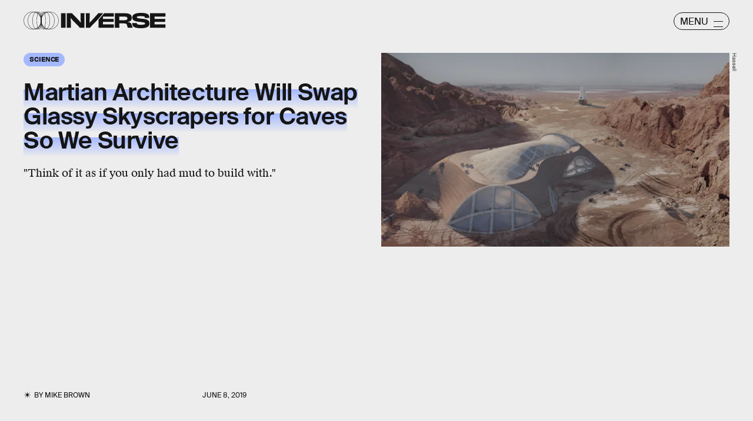

--- FILE ---
content_type: text/html; charset=utf-8
request_url: https://www.inverse.com/article/56505-mars-city-architects-may-switch-glassy-skyscrapers-for-caves-to-survive?link_uid=5&utm_campaign=sunday-edition-2019-06-14&utm_medium=sunday-edition&utm_source=newsletter
body_size: 40337
content:
<!doctype html><html lang="en"><head><meta charset="utf-8"/><meta name="viewport" content="width=device-width,initial-scale=1"/><title>Martian Architecture Will Swap Glassy Skyscrapers for Caves So We Survive</title><link rel="preconnect" href="https://cdn2.bustle.com" crossorigin/><link rel="preconnect" href="https://cdn2c.bustle.com" crossorigin/><link rel="preconnect" href="https://imgix.bustle.com"/><link rel="preconnect" href="https://securepubads.g.doubleclick.net"/><style data-href="https://cdn2.bustle.com/2026/inverse/main-7de7b7a9be.css">.V8B{position:relative}.CAk{width:100%;height:100%;border:none;background:none;position:absolute;top:0;right:0;pointer-events:none}.CAk:focus{outline:none}.zwx{position:fixed;inset:0 0 100%;opacity:0;transition:opacity .25s,bottom 0s ease .25s;pointer-events:none}.ecP:checked~.zwx{transition:opacity .25s,bottom 0s;opacity:.7;bottom:0;pointer-events:all}.s4D{background:var(--colorC);color:var(--colorA);display:flex;align-items:center;justify-content:center;margin:0 auto;position:relative;text-align:center;z-index:10000}body>.s4D{inset:0;height:100%;margin:auto;position:fixed;z-index:10000}.hVX{position:relative;width:300px;height:150px}.MNR{position:absolute;top:50%;left:50%;transform:translate(-50%,-50%);font-family:var(--fontFamilyWide);font-size:1rem;line-height:.9;padding:.5rem 1.25rem;color:var(--colorA);background:#e3fc01;border-radius:20px}.kvi{position:absolute;height:100%;border:1px solid var(--colorA);border-radius:50%;animation:McQ .5s infinite alternate-reverse;opacity:0}.EqQ,.TEo,.qll,.lLw,.mSk{right:calc(50% - 1px)}.Nq0,.A5O,.I-b,.lVp{left:calc(50% - 1px)}.EqQ,.lVp{width:50%}.TEo,.I-b{width:37.5%}.qll,.A5O{width:25%}.lLw,.Nq0{width:12.5%}.mSk{width:0;border-radius:unset;border-width:1px}.EqQ{animation-delay:-.3s}.TEo{animation-delay:-.2s}.qll{animation-delay:-.1s}.lLw{animation-delay:0ms}.mSk{animation-delay:.1s}.Nq0{animation-delay:.2s}.A5O{animation-delay:.3s}.I-b{animation-delay:.4s}.lVp{animation-delay:.5s}@keyframes McQ{60%{opacity:1}to{opacity:0}}.qUu,.qUu:before{position:absolute;top:0;left:0;right:0;pointer-events:none}.qUu{color:var(--colorA);height:var(--headerHeight);padding-top:var(--cardBorder);z-index:var(--zIndexNav)}.qUu:before{background-color:var(--colorC);content:"";height:calc(var(--headerHeight) + var(--cardBorder));opacity:0;transition:opacity var(--transitionHover)}.pGs{position:fixed}.zUh{align-items:center;display:flex;height:100%;justify-content:space-between;margin:auto;max-width:var(--maxContainerWidth);padding:0 var(--pageGutter);position:relative;width:100%}.q79{align-items:center;display:flex;gap:10px}.ahz{background:url(https://cdn2.bustle.com/2026/inverse/spring_logo_mobile-053a33eeb4.svg);background-size:100% 100%;height:30px;width:60px}.zYo{width:150px}.O3D{position:relative;display:block;width:100%;padding-top:14.2%;pointer-events:auto;z-index:var(--zIndexContent)}.Pok{fill:currentColor;position:absolute;top:0;height:100%;width:100%;pointer-events:none}.gQC{width:30px;height:30px;border:1px solid;border-radius:50%;margin-top:-2px;padding-left:10px;position:relative;cursor:pointer;pointer-events:auto;z-index:1}.gQC span{display:none;font-family:var(--fontFamilySansSerif);font-size:1rem;line-height:1.1;letter-spacing:-.01em;text-transform:uppercase}.gQC button,.gQC button:before,.gQC button:after{color:var(--colorA);inset:0;margin:auto;position:absolute;z-index:-1}.gQC button:before,.gQC button:after{border-top:1px solid;content:"";display:block;height:11px;width:65%}.gQC button:before{height:0}.gQC button:after{border-bottom:1px solid}.IgQ{pointer-events:none}.IgQ:before{opacity:.8}.m4L .O3D,.m4L .ahz{opacity:0;transition:opacity var(--transitionHover)}.m4L.IgQ .O3D,.m4L.IgQ .ahz{opacity:1}@media(min-width:768px){.zYo{width:185px}.gQC{align-items:center;border-radius:2.5rem;display:flex;height:30px;width:95px;margin-top:1px}.gQC span{display:block;margin-top:2px}.gQC button:before,.gQC button:after{left:auto;right:10px;width:1rem}.gQC button:after{height:10px}}.Ag6{width:100%;max-width:var(--maxContainerWidth);margin:0 auto;padding:0 var(--pageGutter);position:relative}.Ag6:before{content:"";display:block;height:1.25rem;width:1.25rem;margin:2rem auto 0;background:currentColor;-webkit-mask-image:url(https://cdn2.bustle.com/2026/inverse/search-19aaf10bb2.svg);mask-image:url(https://cdn2.bustle.com/2026/inverse/search-19aaf10bb2.svg);-webkit-mask-position:center;mask-position:center;-webkit-mask-repeat:no-repeat;mask-repeat:no-repeat;-webkit-mask-size:100%;mask-size:100%;pointer-events:none;position:absolute;left:var(--pageGutter);top:0;bottom:0}.lix{color:currentColor;background:transparent;display:block;font-family:var(--fontFamilySansSerif);font-size:2rem;line-height:1;letter-spacing:-.01em;margin:auto;padding-left:2.5rem;width:100%;appearance:none;border:none}.lix::placeholder{color:currentColor;opacity:.75}.Ui6{display:flex;margin:0;padding:0}.Ui6.Ag6:before{flex:none;height:11px;width:11px;margin:auto .5rem auto .75rem;position:unset}.Ui6 .lix{font-size:.875rem;padding:0;margin:0}.lix::-ms-clear,.lix::-ms-reveal{display:none;width:0;height:0}.lix::-webkit-search-decoration,.lix::-webkit-search-cancel-button,.lix::-webkit-search-results-button,.lix::-webkit-search-results-decoration{display:none}.lix:focus{outline:none}@media(min-width:768px){.Ag6:before{height:1.75rem;width:1.75rem;margin-top:2.75rem}.lix{font-size:3.5rem;padding-left:3rem}.Ui6 .lix{font-size:1rem}.Ui6.Ag6:before{height:13px;width:13px}}@media(min-width:1024px){.Ag6:before{height:2rem;width:2rem;margin-top:3rem}.lix{font-size:4rem;padding-left:3.5rem}}.VH1{display:flex}.y9v{flex-shrink:0}.icx{display:block;width:100%;height:100%;-webkit-mask:center / auto 20px no-repeat;mask:center / auto 20px no-repeat;background:currentColor}.kz3{-webkit-mask-image:url(https://cdn2.bustle.com/2026/inverse/copyLink-51bed30e9b.svg);mask-image:url(https://cdn2.bustle.com/2026/inverse/copyLink-51bed30e9b.svg)}.Q6Y{-webkit-mask-image:url(https://cdn2.bustle.com/2026/inverse/facebook-89d60ac2c5.svg);mask-image:url(https://cdn2.bustle.com/2026/inverse/facebook-89d60ac2c5.svg);-webkit-mask-size:auto 23px;mask-size:auto 23px}.g9F{-webkit-mask-image:url(https://cdn2.bustle.com/2026/inverse/instagram-2d17a57549.svg);mask-image:url(https://cdn2.bustle.com/2026/inverse/instagram-2d17a57549.svg)}.ORU{-webkit-mask-image:url(https://cdn2.bustle.com/2026/inverse/mailto-2d8df46b91.svg);mask-image:url(https://cdn2.bustle.com/2026/inverse/mailto-2d8df46b91.svg);-webkit-mask-size:auto 16px;mask-size:auto 16px}.e4D{-webkit-mask-image:url(https://cdn2.bustle.com/2026/inverse/pinterest-0a16323764.svg);mask-image:url(https://cdn2.bustle.com/2026/inverse/pinterest-0a16323764.svg)}.E-s{-webkit-mask-image:url(https://cdn2.bustle.com/2026/inverse/snapchat-b047dd44ba.svg);mask-image:url(https://cdn2.bustle.com/2026/inverse/snapchat-b047dd44ba.svg)}.xr8{-webkit-mask-image:url(https://cdn2.bustle.com/2026/inverse/globe-18d84c6cec.svg);mask-image:url(https://cdn2.bustle.com/2026/inverse/globe-18d84c6cec.svg)}.coW{-webkit-mask-image:url(https://cdn2.bustle.com/2026/inverse/youtube-79c586d928.svg);mask-image:url(https://cdn2.bustle.com/2026/inverse/youtube-79c586d928.svg)}.b18{-webkit-mask-image:url(https://cdn2.bustle.com/2026/inverse/x-ca75d0a04e.svg);mask-image:url(https://cdn2.bustle.com/2026/inverse/x-ca75d0a04e.svg)}.Jqo{position:relative;z-index:var(--zIndexNav)}.Jqo a{color:inherit}.zaM{-webkit-overflow-scrolling:touch;position:fixed;inset:0 -100% 0 100%;transform:translateZ(0);opacity:0;overflow:auto;padding:10px;transition:transform .3s ease,opacity .2s ease}.K8W{display:flex;flex-direction:column;position:relative;width:100%;min-height:100%;padding:var(--halfGutter);color:#fff;background:#00000080;backdrop-filter:blur(50px);border-radius:var(--cardBorder)}.n7w{display:none}.wJ6:checked~.zaM{transform:translate3d(-100%,0,0);opacity:1;transition:transform .3s ease,opacity 0ms}.hwI{display:flex;justify-content:space-between;margin:0;padding-bottom:1.5rem;position:sticky;top:0;left:0;z-index:1}.hbV{border-radius:20px;border:1px solid;display:grid;grid-template-columns:1fr auto;position:relative;width:107px}.nyh{cursor:pointer;grid-row:1;grid-column:1 / -1;font-family:var(--fontFamilySansSerif);font-size:.875rem;line-height:1;letter-spacing:-.01em;text-transform:uppercase;padding:.5rem 1rem}.nyh span{display:flex;align-items:center;margin-top:1px}.nyh span:after{content:"";display:block;flex:none;height:11px;width:11px;background:currentColor;-webkit-mask-image:url(https://cdn2.bustle.com/2026/inverse/search-19aaf10bb2.svg);mask-image:url(https://cdn2.bustle.com/2026/inverse/search-19aaf10bb2.svg);-webkit-mask-position:center;mask-position:center;-webkit-mask-repeat:no-repeat;mask-repeat:no-repeat;-webkit-mask-size:100%;mask-size:100%;margin-left:.5rem}.Yba{grid-row:1;grid-column:1;height:0;width:0}.Yba,.wYL:checked~.zaM .nyh{opacity:0;pointer-events:none}.wYL:checked~.zaM .Yba,.wYL:checked~.zaM .gpr{transition:opacity .2s;opacity:1;pointer-events:all}.wYL:checked~.zaM .hbV{transition:width .3s ease;width:70%}.wYL:checked~.zaM .Yba{height:auto;width:auto}.gpr{grid-row:1;grid-column:2;opacity:0;pointer-events:none;transform:translateZ(0)}.gpr{right:4px}.HhY,.gpr{cursor:pointer;height:2rem;width:2rem}.HhY{margin-right:-6px}.HhY:after,.HhY:before,.gpr:after,.gpr:before{content:"";background:#fff;height:1.5rem;width:2px;position:absolute;inset:0;margin:auto}.HhY:after,.HhY:before{height:1.5rem;width:2px}.gpr:after,.gpr:before{height:1rem;width:1.25px}.HhY:before,.gpr:before{transform:rotate(45deg)}.HhY:after,.gpr:after{transform:rotate(-45deg)}.fdE{position:relative;margin:0 0 1.25rem}.fdE:focus,.hkL:focus{outline:none}.jEZ{align-items:center;column-gap:1rem;display:flex}.hkL,.nfm{height:2.25rem;width:2.25rem;background:transparent;margin:0;appearance:none;-webkit-appearance:none;border:none;cursor:pointer;position:absolute;right:-.5rem}.nfm{display:none}.hkL:checked+.jEZ .nfm{display:block}.hkL{display:flex;justify-content:center;align-items:center}.Amc{font-family:var(--fontFamilySansSerif);font-weight:var(--fontWeightBold);font-size:1.625rem;line-height:1.1;letter-spacing:-.01em}.hkL:after{content:"";height:.75rem;width:.75rem;border-right:3px solid var(--colorB);border-bottom:3px solid var(--colorB);transform:rotate(45deg);transition:transform .15s}.hkL:checked:after{transform:rotate(-135deg)}.qSW{--topMargin: 1.25rem;display:flex;flex-direction:row;flex-wrap:wrap;height:auto;max-height:0;row-gap:.625rem;opacity:0;overflow:hidden;transition:max-height .2s ease-out,margin .15s ease-out,opacity .15s ease-out}.hkL:checked~.qSW{max-height:150px;opacity:1;margin-top:var(--topMargin)}.qSW a{color:var(--slotB);font-family:var(--fontFamilySansSerif);font-size:1rem;line-height:1.6;text-decoration:none;text-transform:capitalize;flex:1 1 50%;white-space:nowrap;padding-right:1rem}.DmT{flex:1;display:flex;flex-direction:column}.Q-u{margin:.5rem 0 2rem;column-gap:.75rem}.Q-u a{height:2rem;width:2rem;color:#fff;border:1px solid;border-radius:50%}.Q-u i{transform:scale(.75)}.iX3{display:flex;flex-wrap:wrap;margin-bottom:1.25rem}.iX3 *{flex:1 1 50%;padding:0 0 1rem;color:var(--colorB);background:transparent;border:none;cursor:pointer;outline:none;font-family:var(--fontFamilySansSerif);font-size:.875rem;line-height:1.2;text-transform:uppercase;text-align:left}.EN6{flex:1;display:flex;flex-direction:column;justify-content:flex-end}.fNG{background:#fff;-webkit-mask-image:url(https://cdn2.bustle.com/2026/inverse/bdg_logo-6dba629bc7.svg);mask-image:url(https://cdn2.bustle.com/2026/inverse/bdg_logo-6dba629bc7.svg);-webkit-mask-position:center;mask-position:center;-webkit-mask-repeat:no-repeat;mask-repeat:no-repeat;-webkit-mask-size:contain;mask-size:contain;height:32px;width:72px;margin-bottom:.75rem}.urt{font-family:var(--fontFamilySansSerif);font-size:.625rem;line-height:1}@media(min-width:768px){.U8d{background:var(--colorC)}.wJ6:checked~.U8d{opacity:.25}.zaM{width:560px}.hwI{padding-bottom:2.5rem}.hbV{width:117px}.nyh{font-size:1rem}.fdE{margin:0 0 1.875rem}.qSW{--topMargin: 1.875rem;row-gap:.75rem}.Amc{font-size:2rem}.qSW a{font-size:1.25rem;flex:none;margin-right:1.75rem}.DmT{justify-content:flex-end}.EN6{flex:none}.iX3{row-gap:.25rem;margin-bottom:2.5rem}.iX3 *{flex:0 1 33%;font-size:1rem}.nyh span{margin-top:0}.nyh span:after{height:13px;width:13px}}.Ex8{align-items:center;background:transparent;border:1px solid;border-radius:20px;column-gap:.25rem;color:var(--colorA);display:flex;font-family:var(--fontFamilySansSerif);font-size:.9rem;font-weight:var(--fontWeightBold);line-height:.6;padding:.25rem .8rem .25rem .75rem;text-transform:uppercase;transition:background-color .2s;cursor:pointer;outline:none;margin-right:auto}.Ex8:after{background:url(https://cdn2.bustle.com/2026/inverse/arrow_angled-720e830c4c.svg) center center no-repeat;content:"";height:1.1rem;width:1.1rem}.Hsp,.DIw,.l0q:before,.l0q:after{inset:0}.Hsp{align-items:center;display:flex;justify-content:center;position:fixed;z-index:1100}.DIw{background:#0003;position:absolute}.IxI{background:#fff;box-shadow:0 4px 6px -1px #00000014,0 2px 4px -2px #00000014;border-radius:6px;display:grid;margin-bottom:10vh;max-width:600px;padding:1rem;position:relative;width:calc(100% - 2rem)}.l0q{border:none;background:none;cursor:pointer;height:2.5rem;position:absolute;top:.5rem;right:.5rem;width:2.5rem}.l0q:before,.l0q:after{background:#000;content:"";height:75%;margin:auto;position:absolute;width:2px}.l0q:before{transform:rotate(45deg)}.l0q:after{transform:rotate(-45deg)}.l0q:focus{outline:none}.LHe,.eHv,.KXR{grid-column:1;transition:opacity .2s}.LHe{grid-row:1}.eHv{grid-row:2}.DYh .LHe,.DYh .eHv,.KXR{opacity:0;pointer-events:none}.KXR{grid-row:1 / 3;align-self:center}.DYh .KXR{opacity:1;pointer-events:all}.T-R{background:var(--colorB);border-radius:var(--cardBorder);font-family:var(--fontFamilySerif);font-size:1rem;line-height:1.1;padding:1rem 2.5rem 4rem 1.5rem}.ukc{width:calc(100% - 2rem)}.NYu{font-family:var(--fontFamilyWide);font-size:1.5rem;text-transform:uppercase;letter-spacing:-.01em;margin:0 0 1rem}.Hpu{margin:0 0 1.25rem}.apY>div>button{bottom:1.25rem;right:1.25rem;background:var(--colorJ);padding:.5rem 1rem .5rem .95rem}@media(min-width:768px){.T-R{padding:1.5rem 4.5rem 4.5rem 2rem}.NYu{font-size:2rem}.Hpu{font-size:1.25rem}}.oHL{background:var(--colorD);color:var(--colorG);display:block;font-family:var(--fontFamilyWide);font-size:1.125rem;text-transform:uppercase;letter-spacing:-.01em;line-height:1.1;margin-bottom:-1px;padding:1.25rem 2rem 0 1.5rem;width:280px;-webkit-mask-image:url(https://cdn2.bustle.com/2026/inverse/tab-bbae435841.svg);mask-image:url(https://cdn2.bustle.com/2026/inverse/tab-bbae435841.svg);-webkit-mask-size:100% 103%;mask-size:100% 103%;-webkit-mask-position:left;mask-position:left;-webkit-mask-repeat:no-repeat;mask-repeat:no-repeat}.Px9{background:var(--colorD);color:var(--colorG);border-radius:0 20px;font-family:var(--fontFamilySerif);font-size:1rem;line-height:1.1;padding:1rem 2.5rem 1.5rem 1.5rem}.Px9:after{background:var(--colorD);bottom:0;content:"";height:45px;-webkit-mask-image:url(https://cdn2.bustle.com/2026/inverse/bottom_tab-5dadcc1cfc.svg);mask-image:url(https://cdn2.bustle.com/2026/inverse/bottom_tab-5dadcc1cfc.svg);-webkit-mask-size:100% 103%;mask-size:100% 103%;-webkit-mask-position:left;mask-position:left;-webkit-mask-repeat:no-repeat;mask-repeat:no-repeat;position:absolute;right:0;width:210px}.xfN{font-family:var(--fontFamilySerif);font-size:1rem;line-height:1.1;width:90%}.gQD{display:flex;flex-direction:column;margin-top:1.25rem}.VU5{border:none;border-radius:10px;font-family:var(--fontFamilySansSerif);font-size:1rem;order:1;padding:.75rem 1rem;text-transform:lowercase}.VU5::placeholder{color:var(--colorAOpacity)}.i5n{color:var(--colorE);font-size:1rem;order:2}.kj_{color:var(--colorE);font-weight:var(--fontWeightBold);font-size:.9rem;margin-bottom:.5rem;text-transform:uppercase}.i5n input{margin-right:.5rem}.g-0{color:var(--colorG);font-family:var(--fontFamilySansSerif);font-size:.75rem;line-height:1.2;margin-top:1rem;order:3}.g-0 a{color:inherit;text-decoration:underline}.qgj{bottom:1.05rem;color:var(--colorG);position:absolute;right:2rem;z-index:var(--zIndexContent)}.ie6{right:1rem}.uxm{order:4}.uxm>div{margin-top:1rem}@font-face{font-family:GT;font-weight:700;font-display:swap;src:url(https://cdn2c.bustle.com/2026/inverse/GT-America-Compressed-Black-859b133e1d.woff2) format("woff2")}@font-face{font-family:Obviously;font-weight:800;font-display:swap;src:url(https://cdn2c.bustle.com/2026/inverse/Obviously-Semibold-dc81aae127.woff2) format("woff2")}@font-face{font-family:SuisseIntl;font-weight:400;font-display:swap;src:url(https://cdn2c.bustle.com/2026/inverse/SuisseIntl-Regular-WebXL-a1d12fce9f.woff2) format("woff2")}@font-face{font-family:SuisseIntl;font-weight:800;font-display:swap;src:url(https://cdn2c.bustle.com/2026/inverse/SuisseIntl-SemiBold-WebXL-55bf3630df.woff2) format("woff2")}@font-face{font-family:SuisseWorks;font-weight:800;font-display:swap;src:url(https://cdn2c.bustle.com/2026/inverse/SuisseWorks-Regular-WebXL-f431ab5df6.woff2) format("woff2")}@font-face{font-family:SuisseWorks;font-weight:800;font-style:italic;font-display:swap;src:url(https://cdn2c.bustle.com/2026/inverse/SuisseWorks-RegularItalic-WebXL-b0a7e0ecad.woff2) format("woff2")}::selection{background:var(--colorJ);color:var(--colorA)}*,*:before,*:after{box-sizing:inherit}html{box-sizing:border-box;font-size:var(--fontSizeRoot);line-height:var(--lineHeightStandard);-webkit-text-size-adjust:100%;text-size-adjust:100%;-webkit-tap-highlight-color:rgba(0,0,0,0)}body{background:var(--colorB);color:var(--colorA);font-family:var(--fontFamilySansSerif);margin:0;overflow-y:scroll;-webkit-font-smoothing:antialiased;-moz-osx-font-smoothing:grayscale}a{color:var(--colorA);background:transparent;cursor:pointer;text-decoration:none;word-wrap:break-word}h1,h2,h3,h4{margin:2rem 0 1rem;text-rendering:optimizeLegibility;line-height:var(--lineHeightStandard)}p,blockquote{margin:32px 0}button{border:none}cite{font-style:normal}img{max-width:100%;border:0;backface-visibility:hidden;transform:translateZ(0)}iframe{border:0}::placeholder{color:#ccc}.UdU{display:flex}.UdU>div:before,.hzA.UdU:before{display:block;width:100%;height:calc(var(--minAdSpacing) / 2);position:absolute;top:0;color:var(--colorAOpacity);content:"ADVERTISEMENT";font-family:var(--fontFamilyWide);font-size:.5rem;letter-spacing:.15em;line-height:calc(var(--minAdSpacing) / 2);word-break:normal;text-align:center}.UdU>div{margin:0 auto;padding:0}.hzA.UdU{background-color:var(--adBackgroundColor);line-height:var(--minAdSpacing);padding:calc(var(--minAdSpacing) / 2) 0 0}.hzA.UdU>div{padding:0}.hzA.UdU>div:before{content:none}@media(min-width:1025px){.UdU>div:before,.hzA.UdU:before{height:var(--minAdSpacing);font-size:.6rem;line-height:var(--minAdSpacing)}.UdU>div{padding:var(--minAdSpacing) 0}.hzA.UdU{padding:var(--minAdSpacing) 0}}.vmZ{min-width:1px;min-height:1px}.EdX{display:block;width:100%;height:100%;transition:opacity .3s}.ap2{position:relative;width:100%}.ap2 .EdX{position:absolute;top:0;left:0;width:100%}.dSy{object-fit:cover;position:absolute;top:0;left:0}.vB9{background:#e1e1e140}.vB9 .EdX{opacity:0}.EdX video::-webkit-media-controls-enclosure{display:none}.zzk{min-width:1px;min-height:1px;overflow-x:hidden;position:relative;text-align:center;z-index:0}.APH{overflow-y:hidden}.pCo,.pCo>div,.pCo>div>div{width:100%;margin:auto;max-width:100vw;text-align:center;overflow:visible;z-index:300}.pCo{min-height:var(--minAdHeight)}.pCo>div{position:sticky;top:var(--headerHeightStickyScrollableAd)}@media screen and (max-width:1024px){.k_e{grid-row-end:auto!important}}.stickyScrollableRailAd>div{position:sticky;top:var(--headerHeightStickyScrollableAd);margin-top:0!important;padding-bottom:var(--minAdSpacing)}.Ldt{min-height:var(--minAdHeightStickyScrollable)}.Ldt>div{margin-top:0!important}.GQx [id^=google_ads_iframe]{height:0}.JUn,.LWq,.HuM{height:1px}.HuM>div{overflow:hidden}#oopAdWrapperParent:not(:empty){background-color:var(--adBackgroundColor);min-height:var(--minAdHeightVideo);margin-bottom:var(--minAdSpacing)!important;z-index:var(--zIndexOverlay)}#oopAdWrapper:not(:empty),#oopAdWrapper:empty+div{background-color:var(--adBackgroundColor);z-index:var(--zIndexOverlay)}#oopAdWrapper>div>div{margin:0 auto}.buT,.TX9{background:none;border:none;margin:0;width:32px;height:32px;position:absolute;bottom:3px;cursor:pointer;background-repeat:no-repeat;background-position:center}.buT{left:40px;background-image:url(https://cdn2.bustle.com/2026/inverse/pause-bd49d74afd.svg)}.Am5{background-image:url(https://cdn2.bustle.com/2026/inverse/play-3e2dff83eb.svg)}.TX9{left:6px;background-image:url(https://cdn2.bustle.com/2026/inverse/unmute-9a8cd4cbb8.svg)}.D5o{background-image:url(https://cdn2.bustle.com/2026/inverse/mute-ea100a50bf.svg)}.ne7{background:var(--colorC);color:var(--colorA);display:flex;height:var(--viewportHeight);justify-content:center;overflow:hidden}.SIz{background:#000;background-image:url(https://imgix.bustle.com/uploads/image/2023/2/7/67aa99b2-c9dc-4364-921f-efc4efc77c1f-mobile_error_v2.png?w=370&h=700&fit=crop&crop=faces&dpr=2&q=50);background-size:cover;background-position:center;border-radius:var(--collectionRadius);margin:3.75rem var(--halfGutter) var(--halfGutter);max-height:800px;max-width:var(--maxContainerWidth);position:relative;width:100%}.eGU{background:#ffffff80;backdrop-filter:blur(20px);bottom:0;display:flex;flex-direction:column;height:240px;justify-content:space-evenly;left:var(--halfGutter);margin:auto;-webkit-mask-image:url(https://cdn2.bustle.com/2026/inverse/jigsaw-8369cefd55.svg);mask-image:url(https://cdn2.bustle.com/2026/inverse/jigsaw-8369cefd55.svg);-webkit-mask-size:100% 100%;mask-size:100% 100%;padding:0 var(--pageGutter);position:absolute;right:var(--halfGutter);top:20%}.QGg{color:#e3fc01;font-family:var(--fontFamilyWide);font-size:2.25rem}.egB{font-size:1.25rem;line-height:1.2}a.jtK{background:#e3fc01;border-color:#e3fc01;font-size:1rem;margin:0 0 0 auto}@media(min-width:768px){.eGU{bottom:3rem;height:290px;left:auto;right:3rem;top:auto;width:410px}.SIz{margin-top:4.25rem;background-image:url(https://imgix.bustle.com/uploads/image/2023/2/7/a1b89d5e-ec2b-44de-9b65-7582dd635071-desktop_error_v2.png?w=1400&h=700&fit=crop&crop=faces&dpr=2&q=50);background-position:20% 0%}.QGg{font-size:3rem}}.he5{position:relative;width:1px;height:1px;margin-top:-1px;min-height:1px}.hwi{top:50vh}.h4R{top:-50vh}.h5Q{border-top:1px solid;height:1px;margin:calc(var(--headerHeight) + 1rem) auto 0;max-width:var(--maxContainerWidth);width:calc(100% - var(--pageGutter) - var(--pageGutter))}:root{--navColor: var(--colorA);--imageBackgroundColor: var(--colorE);--adBackgroundColor: var(--colorE);--headerHeight: 50px;--pageGutter: 1.25rem;--halfGutter: calc(var(--pageGutter) * .5);--cardBorder: .625rem;--cardHeight: clamp(400px, calc(75vh - var(--headerHeight)), 700px);--featureCardHeight: clamp(550px, calc(100vh - var(--headerHeight)), 1000px);--cardStoryHeight: 100%;--verticalCardSpacing: 1rem;--maxContainerWidth: 1440px;--maxBodyWidth: 768px;--maxFeatureBodyWidth: 825px;--viewportHeight: 100vh;--minAdSpacing: 2rem;--minAdHeight: calc(var(--minAdSpacing) / 2 + 250px);--minAdHeightStickyScrollable: calc(var(--minAdSpacing) / 2 + 400px);--minAdHeightVideo: 188px;--headerHeightStickyScrollableAd: calc(var(--headerHeight) + var(--cardBorder));--mobiledocSpacing: 1.35rem;--controlSpacing: 1.875rem;--collectionRadius: 5px;--fontFamilySansSerif: "SuisseIntl", sans-serif;--fontFamilySerif: "SuisseWorks", serif;--fontFamilyCompressed: "GT", impact;--fontFamilyWide: "Obviously", sans-serif;--fontSizeRoot: 16px;--lineHeightStandard: 1.2;--fontWeightRegular: 400;--fontWeightBold: 800;--glassBlur: blur(7px);--clipPathSun: polygon( 50% 0%, 54% 40%, 85% 15%, 60% 46%, 100% 50%, 60% 54%, 85% 85%, 54% 60%, 50% 100%, 46% 60%, 15% 85%, 40% 54%, 0% 50%, 40% 46%, 15% 15%, 46% 40%, 50% 0% );--clipPathStar: polygon(50% 0%, 55% 45%, 100% 50%, 55% 55%, 50% 100%, 45% 55%, 0% 50%, 45% 45%, 50% 0%);--transitionHover: .2s;--easeOutQuart: cubic-bezier(.25, .46, .45, .94);--zIndexNeg: -1;--zIndexBackground: 0;--zIndexContent: 100;--zIndexOverContent: 200;--zIndexFloatAd: 300;--zIndexPopUp: 400;--zIndexFloating: 500;--zIndexNav: 600;--zIndexOverlay: 700}@media(min-width:768px){:root{--pageGutter: 2.5rem;--cardBorder: 1.25rem;--controlSpacing: 2.5rem}}@media(min-width:1024px){:root{--minAdSpacing: 2.5rem;--pageGutter: 2.5rem;--controlSpacing: 3rem;--cardHeight: clamp(550px, calc(80vh - var(--headerHeight)), 700px);--collectionRadius: 10px}}
</style><style data-href="https://cdn2.bustle.com/2026/inverse/commons-1-78cf8e8694.css">.sWr{height:100%;width:100%;position:relative}.jWY{height:100vh;background-color:var(--colorC)}.asF{height:100%;max-height:none;background-color:var(--colorC);padding-top:var(--headerHeight)}.btA{background:var(--colorB)}.iGR{height:auto;justify-self:center;min-height:0}.L7S{opacity:0}.TGq{opacity:0;will-change:transform;animation:aBP .2s var(--easeOutQuart) .1s forwards}@keyframes aBP{0%{opacity:0}to{opacity:1}}.cCV{padding:0}.Rfb{min-width:1px;min-height:1px;position:relative}.kOK{display:block;width:100%;height:100%;transition:opacity .4s;object-fit:cover}.sMW{position:relative;width:100%}.U-k{position:absolute;top:0;left:0;width:100%}.NUO{background:var(--imageBackgroundColor, rgba(225, 225, 225, .25))}.M_P{cursor:pointer;width:48px;height:48px;pointer-events:all}.M_P:after{display:block;content:" ";margin:auto}.KAj{filter:brightness(.85)}.pxF{position:relative;min-width:1px;min-height:1px}.N4z{display:block;transition:opacity .2s linear;width:100%;height:100%}.j-j{background:var(--imageBackgroundColor, rgba(225, 225, 225, .25))}.j-j .N4z{opacity:0}.N4z::-webkit-media-controls-enclosure{display:none}.mvL .N4z{position:absolute;top:0;left:0}.JHj{z-index:var(--zIndexContent)}.LJm{position:relative;width:2.5rem;height:2.5rem}.LJm:after{background:currentColor;width:100%;height:100%;-webkit-mask-image:url(https://cdn2.bustle.com/2026/inverse/audio-58f66c2fdf.svg);mask-image:url(https://cdn2.bustle.com/2026/inverse/audio-58f66c2fdf.svg);-webkit-mask-size:1.5rem;mask-size:1.5rem;-webkit-mask-repeat:no-repeat;mask-repeat:no-repeat;-webkit-mask-position:left bottom;mask-position:left bottom}.nKF:after{-webkit-mask-image:url(https://cdn2.bustle.com/2026/inverse/muted-931464476f.svg);mask-image:url(https://cdn2.bustle.com/2026/inverse/muted-931464476f.svg)}.YOh:before{content:"";position:absolute;display:block;top:0;right:0;width:100%;height:100%;background:linear-gradient(0deg,var(--gradientHalfOpacity),var(--gradientTransparent) 60%);z-index:1;pointer-events:none}.x2j:after{content:"";display:block;background:var(--colorA);clip-path:var(--clipPathSun);height:2rem;width:2rem;opacity:.2;position:absolute;top:50%;left:50%;transform:translate(-50%,-50%);transform-origin:0 0;animation:PZv 1.8s linear infinite}@keyframes PZv{0%{transform:rotate(0) translate(-50%,-50%)}to{transform:rotate(360deg) translate(-50%,-50%)}}.E8s{font-family:var(--fontFamilySansSerif);font-size:.625rem;line-height:1.2;text-transform:uppercase}.E8s,.JOT,.JOT a{color:inherit}.JOT{min-height:1rem}.KS5{display:flex;flex-direction:row;align-items:baseline}.Izs,.c3b{margin:0 .25rem 0 0;white-space:nowrap}.cWT{margin:0;white-space:nowrap}.KS5 .PWd{margin:auto 0}@media(min-width:768px){.E8s{font-size:.75rem}.Fsv .KS5{flex-direction:column;align-items:flex-end}.Fsv .Izs,.Fsv .cWT,.Fsv .c3b{margin:0 0 .25rem}}.Gyx{border:1px solid;color:var(--colorA);display:inline-block;font-family:var(--fontFamilyWide);font-size:.5rem;line-height:.95;letter-spacing:-.01em;text-align:center;text-transform:uppercase;padding:5px 9px 7px;border-radius:20px}.tx4{background:none;color:inherit;display:inline-block;font-size:.7rem;text-transform:capitalize}.Gyx+.tx4{padding-left:10px}.Gyx+.tx4:before{content:"|";padding-right:10px}@media(min-width:768px){.Gyx{font-size:.625rem}}.saA{font-family:var(--fontFamilySansSerif);font-size:.625rem;line-height:1.17;text-transform:uppercase;font-style:normal;position:relative}.saA a{color:inherit}.Me9{padding-left:1.15rem;position:relative}.Me9:before{background:currentColor;clip-path:var(--clipPathSun);content:"";height:13px;left:0;top:-1px;position:absolute;width:13px}.saA .Me9+div{margin-top:.2rem}@media(min-width:768px){.saA{font-size:.75rem}.Me9:before{top:0}}.lFD{display:inline-block;font-family:var(--fontFamilySansSerif);text-transform:uppercase}.lFD a{color:inherit}.GqV{height:var(--cardHeight);width:100%;max-width:var(--maxContainerWidth);margin:0 auto;padding:var(--cardBorder);background:var(--colorC)}.I0j{height:var(--featureCardHeight)}.dPJ{height:var(--cardStoryHeight);padding-bottom:var(--controlSpacing)}.gsz{position:relative;height:100%;width:100%;border-radius:var(--cardBorder);background:linear-gradient(0deg,var(--colorCDC),var(--colorCD));color:var(--colorAF);padding:1rem .75rem;overflow:hidden}.aVX{margin:0}.oL7{height:100%;width:100%}.r87{font-family:var(--fontFamilySerif);font-size:.9rem;line-height:1.3}.r87 *{margin:0}.r87 *+*{margin-top:1rem}.Vms{display:block;color:var(--colorAOpacity);font-family:var(--fontFamilySansSerif);font-size:.45rem;line-height:1;z-index:var(--zIndexContent)}.Vms a,.r87 a{color:inherit;text-decoration:underline}.K_c{background:var(--colorDTransparent);border-color:var(--colorDF);color:var(--colorF)}.rAY,.UfA{font-family:var(--fontFamilySansSerif);font-size:.625rem;line-height:1.17;text-transform:uppercase}@media(min-width:768px){.gsz{padding:1.25rem}.r87{font-size:1.1rem}.rAY{font-size:.75rem}.Vms{font-size:.56rem}}._9y{--titleSize: 1.25rem}.ROm{--titleSize: 1.375rem}.rRO{--titleSize: 1.5rem}.LjQ{--titleSize: 1.625rem}.ZaC{--titleSize: 1.75rem}.JD9{display:grid;grid-template-rows:auto 1fr;gap:.5rem}.Ak6{grid-row:1;grid-column:1;display:grid}.daF{grid-row:2;grid-column:1;overflow:hidden;position:relative}.daF,.geM{border-radius:var(--cardBorder)}.geM{object-fit:cover;object-position:center top}.j29{grid-row:2;grid-column:1;color:var(--colorB);align-self:end;margin:.5rem}.Kw5{grid-column:1;grid-row:1}.lfo{grid-row:2;grid-column:1;margin-top:.625rem}.R1N{grid-row:3;margin-top:.75rem}.cS4{font-family:var(--fontFamilySerif);font-size:var(--titleSize);line-height:1.2;letter-spacing:-.01em}.uRt{grid-row:4;font-family:var(--fontFamilySansSerif);margin-top:5px}.aTF{grid-row:5;grid-column:1 / -1;margin-top:1.25rem}._9O{grid-row:6;grid-column:1 / -1;margin-top:.625rem}.rLQ .daF:after{content:"";display:block;width:180px;height:35px;background:var(--colorC);-webkit-mask-image:url(https://cdn2.bustle.com/2026/inverse/corner-3dccdff3d2.svg);mask-image:url(https://cdn2.bustle.com/2026/inverse/corner-3dccdff3d2.svg);-webkit-mask-size:100% 100%;mask-size:100% 100%;position:absolute;top:-1px;right:0;transform:rotate(180deg)}.in2.JD9{gap:unset}.in2 .Ak6{border-radius:var(--cardBorder) var(--cardBorder) 0 0}.in2 .daF,.in2 .geM{border-radius:0 0 var(--cardBorder) var(--cardBorder)}.in2 .daF{padding-top:10px}.in2 .daF:after{background:linear-gradient(to bottom,var(--colorCDC),transparent);backdrop-filter:var(--glassBlur);top:-5px;content:"";height:calc(20% + 5px);left:0;position:absolute;right:0;width:100%;z-index:var(--zIndexContent)}@media(min-width:768px){.JD9{grid-template-rows:1fr;grid-template-columns:2fr 3fr;gap:.75rem}.daF,.j29{grid-row:1;grid-column:2}.j29{margin:.5rem 1.25rem;text-align:right}.geM{object-position:unset}.Ak6{grid-template-rows:repeat(3,auto) 1fr repeat(2,auto)}.R1N,.uRt{margin-top:1.25rem}.in2 .Ak6{border-radius:var(--cardBorder) 0 0 var(--cardBorder)}.in2 .daF,.in2 .geM{border-radius:0 var(--cardBorder) var(--cardBorder) 0}.in2 .daF{padding:0 0 0 10px}.in2 .daF:after{background:linear-gradient(to right,var(--colorCDC),transparent);top:0;bottom:0;left:-5px;right:unset;height:100%;width:calc(20% + 5px)}._9y{--titleSize: 1.5rem}.ROm{--titleSize: 1.75rem}.rRO{--titleSize: 2rem}.LjQ{--titleSize: 2.25rem}.ZaC{--titleSize: 2.5rem}}@media(min-width:1024px){.JD9{grid-template-columns:1fr 2fr;gap:1.25rem}.uRt{padding-right:1.25rem}.tN4{--titleSize: 1.75rem}.wfd{--titleSize: 2rem}.it9{--titleSize: 2.25rem}.PIy{--titleSize: 2.5rem}.Pzd{--titleSize: 2.75rem}}@media(min-width:1440px){.uRt{padding-right:2.5rem}.tN4{--titleSize: 2rem}.wfd{--titleSize: 2.25rem}.it9{--titleSize: 2.5rem}.PIy{--titleSize: 2.75rem}.Pzd{--titleSize: 3rem}}.vNC{--titleSize: 1.75rem}.cHM{--titleSize: 2rem}.LLa{--titleSize: 2.25rem}.Qzc{--titleSize: 2.5rem}.ODd{--titleSize: 2.75rem}.BU2{display:grid;grid-template-rows:1fr repeat(4,auto);grid-template-columns:repeat(2,1fr)}.aqY{grid-row:1;grid-column:1 / -1;overflow:hidden;position:relative;margin:-1rem -.75rem 0}.BQa{object-fit:cover;object-position:center top;border-radius:var(--cardBorder) var(--cardBorder) 0 0}.kij{grid-row:1;grid-column:1;color:var(--colorB);writing-mode:vertical-lr;transform:rotate(180deg);justify-self:start;text-align:center;margin-left:-.5rem}.p0C,._fR{grid-row:2;margin-top:1rem}.p0C{grid-column:1}._fR{grid-column:2;justify-self:end;padding-top:6px}.a66{grid-row:3;grid-column:1 / -1;margin-top:1.25rem}.CAC{font-family:var(--fontFamilyCompressed);font-size:var(--titleSize);line-height:.86;letter-spacing:-.01em;text-transform:uppercase}.h-7{grid-row:4;grid-column:1 / -1;margin-top:.625rem}.vNA,.vRB{grid-row:5;align-self:end;margin-top:1.75rem}.vNA{grid-column:1}.vRB{grid-column:2}.pGj .aqY:before,.pGj .aqY:after{content:"";display:block;width:120px;height:25px;background:var(--colorCD);-webkit-mask-image:url(https://cdn2.bustle.com/2026/inverse/corner-3dccdff3d2.svg);mask-image:url(https://cdn2.bustle.com/2026/inverse/corner-3dccdff3d2.svg);-webkit-mask-size:100% 100%;mask-size:100% 100%;position:absolute;bottom:-1px;z-index:var(--zIndexContent)}.pGj .aqY:before{left:0}.pGj .aqY:after{right:0;transform:scaleX(-1)}.pGj.j1E .aqY:before{display:none}.pGj.j1E .aqY:after{width:160px;height:20px;background:var(--colorC);-webkit-mask-image:url(https://cdn2.bustle.com/2026/inverse/center-bbab5253da.svg);mask-image:url(https://cdn2.bustle.com/2026/inverse/center-bbab5253da.svg);bottom:unset;top:-1px;left:0;right:0;margin:0 auto;transform:rotate(180deg)}.e-i .aqY{padding-bottom:10px}.e-i .aqY:after{background:linear-gradient(to top,var(--colorCD),transparent);backdrop-filter:var(--glassBlur);bottom:-5px;content:"";height:calc(20% + 5px);left:0;position:absolute;right:0;width:100%}@media(min-width:768px){.aqY{margin:-1.25rem -1.25rem 0}.kij{margin-left:-.75rem}.BQa{object-position:unset}.p0C,.a66{margin-top:1.5rem}.h-7{margin-top:1rem}.pGj .aqY:before,.pGj .aqY:after{width:180px;height:35px}.pGj.j1E .aqY:after{width:250px;height:40px}.vNC{--titleSize: 2.25rem}.cHM{--titleSize: 2.5rem}.LLa{--titleSize: 2.75rem}.Qzc{--titleSize: 3rem}.ODd{--titleSize: 3.25rem}}@media(min-width:1024px){.BU2{grid-template-rows:3fr repeat(3,auto) 1fr auto;grid-template-columns:repeat(5,1fr)}.aqY,.kij{grid-row:1 / -1;grid-column:1 / 3}.aqY{margin:-1.25rem 0 -1.25rem -1.25rem}.BQa{border-radius:var(--cardBorder) 0 0 var(--cardBorder)}.kij{align-self:end;justify-self:start;text-align:left;transform:none;writing-mode:unset;margin:0 0 -.75rem}._fR{grid-row:1;grid-column:5;margin-top:unset;padding-top:unset}.p0C,.a66,.h-7{grid-column:3 / -1;padding:0 1.875rem}.p0C{grid-row:2}.a66{grid-row:3;max-width:730px}.CAC{line-height:.8}.h-7{grid-row:4;max-width:700px;margin-top:1.875rem}.vNA{grid-row:6;grid-column:3;margin-left:1.875rem}.vRB{grid-row:6;grid-column:4}.pGj .aqY:before,.pGj .aqY:after{height:180px;width:35px;-webkit-mask-image:url(https://cdn2.bustle.com/2026/inverse/corner-vertical-94b3e7d833.svg);mask-image:url(https://cdn2.bustle.com/2026/inverse/corner-vertical-94b3e7d833.svg);bottom:unset;left:unset;right:0}.pGj .aqY:before{background:var(--colorCDC);bottom:0;transform:rotate(180deg)}.pGj .aqY:after{top:0}.pGj.j1E .aqY:after{-webkit-mask-image:url(https://cdn2.bustle.com/2026/inverse/center-vertical-a471c4e2f5.svg);mask-image:url(https://cdn2.bustle.com/2026/inverse/center-vertical-a471c4e2f5.svg);height:250px;width:40px;right:unset;bottom:-1px;margin:auto 0;transform:none}.e-i .aqY{padding:0 10px 0 0}.e-i .aqY:after{background:linear-gradient(to left,var(--colorCDC),transparent);top:0;bottom:0;left:unset;right:-5px;height:100%;width:calc(20% + 5px)}.a92{--titleSize: 3.25rem}.wzK{--titleSize: 3.75rem}.i8c{--titleSize: 4.25rem}.qAx{--titleSize: 4.75rem}.PFP{--titleSize: 5.25rem}}@media(min-width:1440px){.a92{--titleSize: 3.5rem}.wzK{--titleSize: 4rem}.i8c{--titleSize: 4.5rem}.qAx{--titleSize: 5rem}.PFP{--titleSize: 5.5rem}}.vgf{color:var(--colorAF);display:flex;align-items:baseline;column-gap:.15rem;font-family:var(--fontFamilySansSerif);line-height:1.1}.t8s{font-size:.65rem}.lAq{font-weight:var(--fontWeightBold);font-size:.75rem}.DWF,.GlT{margin:0 0 1rem}.GlT{font-family:var(--fontFamilyWide);font-weight:var(--fontWeightRegular);font-size:1rem;line-height:1.01;letter-spacing:-.01em;text-transform:uppercase}.DHw{font-family:var(--fontFamilySansSerif);font-size:.625rem;line-height:1.17;text-transform:uppercase}.DHw,.Zf9{margin-top:.625rem}@media(min-width:768px){.DWF{margin-bottom:1.25rem}.GlT{font-size:1.125rem}.DHw{font-size:.75rem}}@media(min-width:1024px){.GlT{margin-bottom:1.25rem}}.Hof{position:absolute;top:0;left:0;width:100%;height:100%;z-index:0}.Rcu{color:var(--colorA)}.Rcu p{margin:0}.Rcu a{color:inherit}.O8F{font-family:var(--fontFamilyWide);font-size:.6255rem;line-height:1;letter-spacing:-.01em;text-transform:uppercase}.yiq,.o75{font-family:var(--fontFamilySansSerif);line-height:1.1;letter-spacing:-.01em}.yiq{font-weight:var(--fontWeightBold);font-size:1.625rem}.yS8{color:inherit}.Rcu .RSA{font-family:var(--fontFamilySansSerif);font-size:.875rem;line-height:1.2}.Rcu .RSA a{text-decoration:underline}._N2{color:var(--colorAOpacity);position:relative;margin-right:.75rem}._N2:after{content:"";background:currentColor;height:2px;position:absolute;inset:0 -.2em;margin:auto}.XM6{font-size:.75rem}.w7_{display:flex;flex-direction:column;gap:1.25rem}.Rcu .JEe .w7_{flex-direction:row;align-items:center;justify-content:space-between}.JEe .w7_+.w7_{border-top:1px solid;margin-top:var(--halfGutter);padding-top:var(--halfGutter)}.yMn{white-space:nowrap}.Eec{width:100%;height:1px;background:currentColor;display:none}.Qf5{--videoLinkUrlHeight: calc(100% - 75px) ;position:relative;margin:auto}.rv9{font-family:var(--fontFamilySansSerif);line-height:1;font-size:.75rem;z-index:var(--zIndexContent)}.Qf5 .rv9 a,.dxo a{color:inherit;font-weight:inherit;text-decoration:underline}.Qf5 .rv9 h2{font-family:inherit;font-size:inherit;font-weight:inherit;line-height:inherit}.Afu{color:var(--colorAOpacity);font-size:.625rem;text-transform:uppercase}.dxo{display:block;position:absolute;top:1rem;right:3px;bottom:1rem;color:var(--colorAOpacity);font-family:var(--fontFamilySansSerif);font-size:.45rem;line-height:1;text-align:center;writing-mode:vertical-lr;transform:rotate(180deg);z-index:var(--zIndexContent)}.RlV>div:first-child{padding-top:150%}.RlV img{object-fit:contain;inset:0;position:absolute}@media(min-width:768px){.rv9{font-size:.875rem}.Afu{font-size:.7rem}.dxo{font-size:.56rem}}@media(min-width:1025px){.RlV>div:first-child{padding-top:100%}}.EvN{background:#ffffffe0;border:1px solid #e5e5e5;border-radius:6px;display:grid;grid-template-columns:1fr 1fr;gap:1rem;padding:1rem;width:100%;font-family:var(--fontFamilySansSerif);box-shadow:0 4px 6px -1px #00000014,0 2px 4px -2px #00000014;transition:box-shadow .2s}.BLp,.v9d{grid-column:1 / -1}.v9d{height:100%;display:flex;flex-direction:column;gap:1rem}.ZDA{font-size:1.5rem;font-weight:600;line-height:1.15;margin:0 0 .5rem}.ss_{font-size:.7rem;line-height:1.2;padding:.75rem 0 1rem}.O_Z{align-self:center;height:24px;max-width:100px;grid-column:1;margin-left:.25rem}.Txw{background:url(https://cdn2.bustle.com/2026/inverse/amazon-logo-06b41cef1d.svg) left / contain no-repeat}.uxd{background:url(https://cdn2.bustle.com/2026/inverse/target-logo-1c98143553.svg) left / contain no-repeat}.eJo{background:url(https://cdn2.bustle.com/2026/inverse/walmart-logo-1825258248.svg) left / contain no-repeat}.ny3{padding-top:100%;position:relative;overflow:hidden}.s-G{object-fit:contain;position:absolute;top:0}.ySL{padding:0;font-size:1.5rem;font-weight:600;line-height:1;margin-right:.5rem;white-space:nowrap;text-align:right}.Jg3{align-self:end;font-size:1rem;margin-right:unset}.mOS{font-size:1.2rem;opacity:.65;position:relative;text-decoration:line-through;margin-right:.75rem}.Lvw{border:none;background-color:transparent;border-top:1px solid #e5e5e5;cursor:pointer;font-family:sans-serif;margin-top:.5rem;padding:.75rem 0 0;width:100%}.hE6{background:#131921;border-radius:6px;color:#fff;display:flex;font-size:1.1rem;font-weight:600;gap:.5rem;justify-content:center;padding:1rem;text-transform:capitalize;transition:background .2s}.lsP{background:#ffb442;position:absolute;font-weight:600;font-size:.9rem;text-transform:uppercase;letter-spacing:.02rem;padding:.2rem 0 0;top:0;right:0;border-top-right-radius:6px;width:64px;text-align:center}.lsP:after{content:"";display:block;background-color:transparent;border-left:32px solid transparent;border-right:32px solid transparent;border-top:9px solid #ffb442;border-bottom:none;position:absolute;left:0;right:0;top:100%}.zdJ{display:grid;column-gap:1rem;grid-template-columns:1fr 1fr}.O_Z,.ySL{grid-row:1}.Lvw{grid-column:1 / -1}@media(min-width:768px){.EvN{padding:1.25rem;gap:1.25rem;grid-template-columns:2fr 1fr 1fr}.EvN:not(.hXd):hover{box-shadow:0 20px 25px -5px #0000001a,0 8px 10px -6px #0000001a}.EvN:not(.hXd):hover .hE6,.hXd .Lvw:hover .hE6{background:#273344}.EvN:not(.hXd):hover .hE6:after,.hXd .Lvw:hover .hE6:after{opacity:1;transform:translate3d(4px,0,0)}.BLp{grid-column:1}.v9d{grid-column:2 / -1;gap:1.75rem}.ZDA{font-size:1.75rem;margin:1.5rem 0 0}.hE6:after{content:"";width:20px;height:20px;margin-right:-18px;opacity:0;background:url(https://cdn2.bustle.com/2026/inverse/arrow-fc94c1aee2.svg);transition:transform .15s,opacity .3s}}
</style><style data-href="https://cdn2.bustle.com/2026/inverse/commons-2-dab5abd730.css">.Fhv{height:var(--cardHeight);width:100%;max-width:var(--maxContainerWidth);margin:0 auto;padding:var(--cardBorder);background:var(--colorC)}.fny{height:var(--featureCardHeight)}.VX1{height:var(--cardStoryHeight);padding-bottom:var(--controlSpacing)}.DU8{position:relative;height:100%;width:100%;border-radius:var(--cardBorder);padding:1rem .75rem;overflow:hidden}.DU8 a{color:inherit}.DU8 p{margin:0}.wyW{height:100%;width:100%}.bSN{display:block;color:var(--colorB);font-family:var(--fontFamilySansSerif);font-size:.45rem;line-height:1;z-index:var(--zIndexContent)}.RQY,.Iwe{font-family:var(--fontFamilySansSerif);font-size:.875rem;line-height:1.2}.Iwe{font-weight:var(--fontWeightBold);text-transform:uppercase}@media(min-width:768px){.DU8{padding:1.25rem}.bSN{font-size:.56rem}.RQY{font-size:1.5rem}.Iwe,.gDK{font-size:1rem}}.fzO{display:flex;flex-direction:column;justify-content:flex-end;background:linear-gradient(0deg,var(--colorCDC),var(--colorCD));color:var(--colorAF)}.xcl{flex:0 1 50%;overflow:hidden;position:relative;margin-top:.625rem}.xcl,.Kqx{border-radius:calc(var(--cardBorder) / 2)}.Kqx{object-fit:cover;background:var(--colorE)}.SfK{position:absolute;right:1.25rem;bottom:1.5rem}.aeY{flex:1}.lfS{font-family:var(--fontFamilyCompressed);line-height:.85;letter-spacing:-.01em;text-transform:uppercase}p.Vtc,.QKT{margin-top:.5rem}.dYH{text-decoration:none;display:flex;justify-content:center}.fut .xcl:before,.fut .xcl:after{content:"";display:block;width:120px;height:25px;background:var(--colorCD);-webkit-mask-image:url(https://cdn2.bustle.com/2026/inverse/corner-3dccdff3d2.svg);mask-image:url(https://cdn2.bustle.com/2026/inverse/corner-3dccdff3d2.svg);-webkit-mask-size:100% 100%;mask-size:100% 100%;position:absolute;top:0;z-index:var(--zIndexContent)}.fut .xcl:before{left:0;transform:scaleY(-1)}.fut .xcl:after{right:0;transform:rotate(180deg)}.fut.Sm6 .xcl:before,.fut.Sm6 .xcl:after{display:none}.yeA .xcl{padding-top:10px}.yeA .xcl:after{background:linear-gradient(to bottom,var(--colorCDC),transparent);backdrop-filter:var(--glassBlur);top:-5px;content:"";height:calc(20% + 5px);left:0;position:absolute;right:0;width:100%;z-index:var(--zIndexContent)}.qra{font-size:26vw}.Jsb{font-size:32vw}.IdS{font-size:36vw}.mK2{font-size:40vw}.hqi{font-size:44vw}@media(min-width:768px){.SfK{right:1.75rem;bottom:1.75rem}p.Vtc,.QKT{margin-top:.625rem}.dYH{width:fit-content}.fut .xcl:before,.fut .xcl:after{width:180px;height:35px}.qra{font-size:21vw}.Jsb{font-size:25vw}.IdS{font-size:32vw}.mK2{font-size:34vw}.hqi{font-size:38vw}}@media(min-width:1024px){.fzO{display:grid;grid-template-rows:1fr repeat(2,auto);grid-template-columns:1fr 50%}.xcl{grid-row:1 / -1;grid-column:2;margin:0}.aeY{grid-row:1;grid-column:1}.CVT{grid-row:2;grid-column:1 / -1;z-index:var(--zIndexContent)}.eWz{grid-row:3;grid-column:1}.fut .xcl:before,.fut .xcl:after{height:180px;width:35px;-webkit-mask-image:url(https://cdn2.bustle.com/2026/inverse/corner-vertical-94b3e7d833.svg);mask-image:url(https://cdn2.bustle.com/2026/inverse/corner-vertical-94b3e7d833.svg)}.fut .xcl:before{background:var(--colorCDC);top:unset;bottom:0}.fut .xcl:after{right:unset;left:0;transform:none}.yeA .xcl{padding:0 0 0 10px}.yeA .xcl:after{background:linear-gradient(to right,var(--colorCDC),transparent);top:0;bottom:0;left:-5px;right:unset;height:100%;width:calc(20% + 5px)}.nzx{font-size:12rem}.G7E{font-size:14rem}.yKj{font-size:17rem}.HNm{font-size:20rem}.e2Y{font-size:25rem}}.ZVw{--titleSize: 1.25rem}.xtA{--titleSize: 1.375rem}.Ac5{--titleSize: 1.5rem}.TMK{--titleSize: 1.75rem}.Lku{--titleSize: 2rem}.lR_{height:var(--cardHeight);width:100%;max-width:var(--maxContainerWidth);margin:0 auto;padding:var(--cardBorder);background:var(--colorC)}.lk7{height:var(--featureCardHeight)}.ETD{height:var(--cardStoryHeight);padding-bottom:var(--controlSpacing)}.SIZ{height:100%;width:100%}.SIZ,.CHb{position:relative;overflow:hidden}.CHb:after{z-index:var(--zIndexContent)}.DwG,.eqj{height:100%;width:100%}.CHb,.LSz{border-radius:var(--cardBorder)}.LSz{object-fit:cover}.Swr{object-fit:contain}.MPm{background:var(--colorDTransparent);border-color:var(--colorDF);color:var(--colorF)}.yHO,.LD0 h2{font-family:var(--fontFamilySansSerif);font-size:var(--titleSize);line-height:1;letter-spacing:-.01em;margin:0 0 .625rem}.LD0 p{font-family:var(--fontFamilySerif);font-size:1rem;margin:0 0 .625rem}.Sk_{display:block;font-family:var(--fontFamilySansSerif);font-size:.45rem;line-height:1;z-index:var(--zIndexContent)}.Sk_ a,.LD0 a{color:inherit;text-decoration:underline}.U6C{font-family:var(--fontFamilySansSerif);font-size:.625rem;line-height:1.17;text-transform:uppercase}@media(min-width:768px){.LD0 p{font-size:1.25rem}.U6C{font-size:.75rem}.Sk_{font-size:.56rem}.JBk{--titleSize: 1.75rem}.AF7{--titleSize: 2rem}.mfU{--titleSize: 2.25rem}.Zqy{--titleSize: 2.5rem}.oVI{--titleSize: 3rem}}.obL{display:grid;grid-template-rows:3fr 2fr;color:var(--colorAF);gap:.5rem}.lTG,.ah1{grid-row:1;grid-column:1;position:relative}.ah1{color:var(--colorB);margin:.5rem;align-self:end}.HaX{grid-row:2;display:flex;flex-direction:column;justify-content:center;align-items:center;text-align:center;padding:1rem .75rem;border-radius:var(--cardBorder);background:linear-gradient(0deg,var(--colorCDC),var(--colorCD))}._ux{height:80px;margin-bottom:.75rem}.Tuj{margin-bottom:1.25rem}.eBX{margin-bottom:.25rem}.eBX p{font-family:var(--fontFamilySansSerif)}.iTm{align-self:flex-end;margin-bottom:.75rem}.Isc{margin-top:.625rem}.gM0 .lTG:after{content:"";display:block;width:180px;height:35px;background:var(--colorC);-webkit-mask-image:url(https://cdn2.bustle.com/2026/inverse/corner-3dccdff3d2.svg);mask-image:url(https://cdn2.bustle.com/2026/inverse/corner-3dccdff3d2.svg);-webkit-mask-size:100% 100%;mask-size:100% 100%;position:absolute;bottom:0;right:0;transform:scaleX(-1)}.yYe .obL{gap:unset}.yYe .HaX{border-radius:0 0 var(--cardBorder) var(--cardBorder)}.yYe .lTG,.yYe .Nzl{border-radius:var(--cardBorder) var(--cardBorder) 0 0}.yYe .lTG{padding-bottom:10px}.yYe .lTG:after{background:linear-gradient(to top,var(--colorCD),transparent);backdrop-filter:var(--glassBlur);bottom:-5px;content:"";height:calc(20% + 5px);left:0;position:absolute;right:0;width:100%}@media(min-width:768px){.obL{gap:.75rem}.HaX{padding:1.25rem}._ux{margin-bottom:1rem}.nrZ ._ux{height:120px}.iTm{margin:0}.ah1{margin:.5rem 1.25rem}.gM0 .lTG:after{width:260px;height:50px}}@media(min-width:1024px){.obL{grid-template-rows:1fr auto;grid-template-columns:repeat(2,1fr);gap:1.25rem}.lTG,.ah1{grid-column:1;grid-row:1 / -1}.HaX{grid-column:2;grid-row:1 / -1}.eBX{margin-bottom:1rem}._ux{height:120px;margin-bottom:1.5rem}.nrZ ._ux{height:170px}.iTm{position:absolute;top:1.25rem;right:1.25rem}.gM0 .lTG:after{height:180px;width:35px;-webkit-mask-image:url(https://cdn2.bustle.com/2026/inverse/corner-vertical-94b3e7d833.svg);mask-image:url(https://cdn2.bustle.com/2026/inverse/corner-vertical-94b3e7d833.svg);bottom:unset;top:0}.yYe .HaX{border-radius:0 var(--cardBorder) var(--cardBorder) 0}.yYe .lTG,.yYe .Nzl{border-radius:var(--cardBorder) 0 0 var(--cardBorder)}.yYe .lTG{padding:0 10px 0 0}.yYe .lTG:after{background:linear-gradient(to left,var(--colorCDC),transparent);top:0;bottom:0;right:-5px;left:unset;height:100%;width:calc(20% + 5px)}}.qd8{height:var(--cardHeight);width:100%;max-width:var(--maxContainerWidth);margin:0 auto;padding:var(--cardBorder);background:var(--colorC)}.hja{height:var(--featureCardHeight)}.iK4{height:var(--cardStoryHeight);padding-bottom:var(--controlSpacing)}.xn_{display:grid;grid-template-rows:auto 1fr auto;height:100%;width:100%;border-radius:var(--cardBorder);padding:1rem .75rem;background:var(--colorE);color:var(--colorCDC);overflow:hidden;z-index:1}.xn_ a{color:inherit;text-decoration:underline}.xuQ{position:absolute;inset:0;z-index:-1}.zsy{border-radius:var(--cardBorder);object-fit:cover}.hR_{grid-row:1}.uOo{color:inherit}.neo{grid-row:2}.ZIL{grid-row:3;grid-column:1;font-size:.875rem;line-height:1.2}.xn_ .ZIL h2{font-family:var(--fontFamilySerif);font-size:1.375rem;letter-spacing:-.01em}.ZIL *{margin:0}.ZIL *+*{margin-top:.625rem}.VoE{color:inherit}.gU0 .xn_:before,.gU0 .xn_:after{content:"";display:block;height:180px;width:25px;background:var(--colorC);-webkit-mask-image:url(https://cdn2.bustle.com/2026/inverse/center-vertical-a471c4e2f5.svg);mask-image:url(https://cdn2.bustle.com/2026/inverse/center-vertical-a471c4e2f5.svg);-webkit-mask-size:100% 100%;mask-size:100% 100%;position:absolute;top:0;bottom:0;margin:auto 0}.gU0 .xn_:before{left:0}.gU0 .xn_:after{right:0;transform:scaleX(-1)}.wCc .xn_,.wCc .zsy{color:var(--colorAF);border-radius:var(--cardBorder) var(--cardBorder) 0 0}.wCc .xn_:after{content:"";grid-row:3;grid-column:1 / -1;background:linear-gradient(to top,var(--colorCD),transparent);backdrop-filter:var(--glassBlur);margin:-5rem -.75rem -1rem;z-index:-1}.wCc.J7A .xn_,.wCc.J7A .zsy,.wCc.eJW .xn_,.wCc.eJW .zsy{border-radius:var(--cardBorder)}.wCc.eJW .xn_:after{background:linear-gradient(to top,var(--colorD),var(--colorCOpacity))}@media(min-width:768px){.xn_{padding:1.25rem}.hR_{max-width:50%}.ZIL{font-size:1.25rem}.xn_ .ZIL h2{font-size:2rem}.gU0 .xn_:before,.gU0 .xn_:after{height:240px;width:30px}.wCc .xn_:after{margin:-4rem -1.25rem -1.25rem}}@media(min-width:1024px){.xn_{grid-template-rows:1fr auto;grid-template-columns:repeat(6,1fr)}.ZIL{grid-row:2;grid-column:1 / 4;align-self:end}.hR_{grid-row:1 / -1;grid-column:5 / -1;max-width:unset;align-self:end}.neo{grid-row:1;grid-column:1;align-self:end;margin-bottom:1.25rem}.wCc .xn_:after{grid-row:2}}.XUu{min-width:1px;min-height:260px;position:relative}.XUu>*{margin:0 auto}.Jen{position:absolute;inset:0;display:flex;justify-content:center;align-items:center}.RK- .Jen{background:#fafafa;border:1px solid rgb(219,219,219);border-radius:4px}.W3A{color:inherit;display:block;height:3rem;width:3rem;padding:.75rem}.W3A i{display:none}.RK- .W3A{height:1.5rem;width:1.5rem}.RK- .W3A i{display:inline-block;background-color:#bebebe;transform:scale(.75)}.bwd{padding-top:56.25%;position:relative;min-height:210px}.TVx{position:absolute;top:0;left:0;width:100%;height:100%}._-W{min-height:210px}.fb_iframe_widget iframe,.fb_iframe_widget span{max-width:100%!important}.tu9{position:absolute;top:0;left:0;width:100%;height:100%}.wHQ{position:relative}.zDQ{min-width:1px;min-height:180px;margin:-10px 0}.zDQ>iframe{position:relative;left:50%;transform:translate(-50%)}.UyF{width:1px;min-width:100%!important;min-height:100%}.BCT{position:relative;min-height:500px;display:flex;align-items:center;text-align:center}.BCT:after{content:"";display:block;clear:both}.A7C{float:left;padding-bottom:210px}.yzx{position:absolute;inset:0;display:flex;justify-content:center;align-items:center}.MJ1 .yzx{background:#fafafa;border:1px solid rgb(219,219,219);border-radius:4px}.GmH{color:inherit;display:block;height:3rem;width:3rem;padding:.5rem}.GmH i{display:none}.MJ1 .GmH i{display:inline-block;background-color:#bebebe}@media(min-width:768px){.A7C{padding-bottom:160px}}.jOH{width:400px;height:558px;overflow:hidden;max-width:100%}.US1{aspect-ratio:16 / 9;position:relative}.GFB{min-height:300px}.GFB iframe{background:#fff}.P4c{display:flex;min-height:600px;min-width:325px;max-width:605px;margin:auto}.P4c>*{margin:0 auto;flex:1}.Duw{display:flex;width:100%;height:100%;justify-content:center;align-items:center}.nv3 .Duw{background:#fafafa;border:1px solid rgb(219,219,219);border-radius:4px}.nHf{color:inherit;display:block;height:3rem;width:3rem;padding:.5rem}.nv3 .nHf i{background:#bebebe}.Muh{padding-top:56.25%;position:relative}.KTw{padding-top:100%;position:relative}.L3D{position:relative;padding-top:175px}.uzt{position:relative;padding-top:380px}.z4F{position:relative;padding-top:228px}.O9g{position:relative;padding-top:56.25%}.Ygb{padding-top:100px;overflow:hidden}.Ygb .G6O{height:300px}.nk0{padding-top:calc(2 / 3 * 100%)}.r7X{padding-top:210px}.fp8{padding-top:220px}.J2L{padding-top:640px}.zyL{height:var(--cardHeight);width:100%;max-width:var(--maxContainerWidth);margin:0 auto;padding:var(--cardBorder);background:var(--colorC)}.Iu7{height:var(--featureCardHeight)}.lyM{height:var(--cardStoryHeight);padding-bottom:var(--controlSpacing)}.V8F{position:relative;height:100%;width:100%;border-radius:var(--cardBorder);padding:1rem .75rem;overflow:hidden}.V8F a{color:inherit;text-decoration:underline}.Z4- *{margin:0}.Z4- *+*,.Szh{margin-top:.625rem}.Z4- p,.Szh{font-family:var(--fontFamilySansSerif);font-size:1rem;line-height:1.25;letter-spacing:-.01em}.Szh:before{content:"\2014";margin-right:.25em}.fUy{display:block;color:var(--colorAOpacity);font-family:var(--fontFamilySansSerif);font-size:.45rem;line-height:1;z-index:var(--zIndexContent)}.Q7z{display:none;width:17px;height:17px;background:currentColor;clip-path:var(--clipPathStar);margin-bottom:.75rem}@media(min-width:768px){.V8F{padding:1.25rem}.Z4- p,.Szh{font-size:1.25rem}.fUy{font-size:.56rem}.Q7z{width:22px;height:22px;margin-bottom:1rem}}.EfU{background:linear-gradient(0deg,var(--colorCDC),var(--colorCD));color:var(--colorAF)}.EfU,.tdm,.y9E{display:flex;flex-direction:column}.tdm{flex:1 0 50%}.y9E{flex:1;justify-content:flex-end;margin-top:1.25rem}.cbR{flex:0 1 50%;position:relative;overflow:hidden}.cbR:after{z-index:var(--zIndexContent)}.cnZ{width:100%;height:100%}.ouw{object-fit:cover}.ouw,.cbR{border-radius:calc(var(--cardBorder) / 2)}.W4U{position:absolute;bottom:0;left:0;color:var(--colorB);margin:.25rem}.zkI h2{font-family:var(--fontFamilySerif);font-size:var(--headingSize);line-height:1.1;letter-spacing:-.01em}.zkI h3{font-family:var(--fontFamilySansSerif);font-size:calc(var(--headingSize) * .9);line-height:1;letter-spacing:-.01em}.Cal{display:block;margin-top:.5rem}.Qwg .cbR:after{content:"";display:block;width:180px;height:35px;background:var(--colorCD);-webkit-mask-image:url(https://cdn2.bustle.com/2026/inverse/corner-3dccdff3d2.svg);mask-image:url(https://cdn2.bustle.com/2026/inverse/corner-3dccdff3d2.svg);-webkit-mask-size:100% 100%;mask-size:100% 100%;position:absolute;bottom:0;right:0;transform:scaleX(-1)}.Qwg.jqv .cbR:after{display:none}.Yhq .cbR{padding-bottom:10px;border-radius:calc(var(--cardBorder) / 2) calc(var(--cardBorder) / 2) 0 0}.Yhq .cbR:after{background:linear-gradient(to top,var(--colorCDC),transparent);backdrop-filter:var(--glassBlur);bottom:-5px;content:"";height:calc(20% + 5px);left:0;position:absolute;right:0;width:100%}.atK{--headingSize: 1.25rem}.Xt6{--headingSize: 1.275rem}.Law{--headingSize: 1.5rem}.QkI{--headingSize: 1.75rem}.vWp{--headingSize: 2rem}@media(min-width:768px){.W4U{margin:.5rem .75rem}.Cal{margin-top:1rem}.Qwg .cbR:after{width:260px;height:50px}.atK{--headingSize: 1.375rem}.Xt6{--headingSize: 1.5rem}.Law{--headingSize: 1.75rem}.QkI{--headingSize: 2rem}.vWp{--headingSize: 2.25rem}}@media(min-width:1024px){.EfU{display:grid;grid-template-columns:3fr 2fr;column-gap:1.25rem}.cbR{grid-column:1}.tdm{grid-column:2}.Cal{margin-top:0}.Qwg .cbR:after{height:180px;width:35px;-webkit-mask-image:url(https://cdn2.bustle.com/2026/inverse/corner-vertical-94b3e7d833.svg);mask-image:url(https://cdn2.bustle.com/2026/inverse/corner-vertical-94b3e7d833.svg);bottom:unset;top:0}.Yhq .cbR{padding:0 10px 0 0;border-radius:calc(var(--cardBorder) / 2) 0 0 calc(var(--cardBorder) / 2)}.Yhq .cbR:after{background:linear-gradient(to left,var(--colorCDC),transparent);top:0;bottom:0;right:-5px;left:unset;height:100%;width:calc(20% + 5px)}.yMr{--headingSize: 1.375rem}.r_v{--headingSize: 1.5rem}.jJN{--headingSize: 1.75rem}.Huf{--headingSize: 2rem}.VzA{--headingSize: 2.25rem}}@media(min-width:1440px){.EfU{grid-template-columns:2fr 1fr}.yMr{--headingSize: 1.5rem}.r_v{--headingSize: 1.75rem}.jJN{--headingSize: 2rem}.Huf{--headingSize: 2.25rem}.VzA{--headingSize: 2.5rem}}.JSQ{font-size:1.5rem}.iUI{font-size:1.75rem}.LkF{font-size:2rem}.rDG{font-size:2.25rem}.EEU{font-size:2.5rem}.Tjf{height:var(--cardHeight);width:100%;max-width:var(--maxContainerWidth);margin:0 auto;padding:var(--cardBorder);background:var(--colorC)}.pge{height:var(--featureCardHeight)}.rHz{height:var(--cardStoryHeight);padding-bottom:var(--controlSpacing)}.RXx{position:relative;height:100%;width:100%;border-radius:var(--cardBorder);padding:1rem .75rem;overflow:hidden}.RXx a{color:inherit;text-decoration:underline}.sKi *{margin:0 0 1.25rem}.sKi p{font-family:var(--fontFamilySerif);line-height:1.2;letter-spacing:-.01em}.sKi h2{font-family:var(--fontFamilyCompressed);font-size:inherit;line-height:1.05;text-transform:uppercase}.SXI{display:block;color:var(--colorB);font-family:var(--fontFamilySansSerif);font-size:.45rem;line-height:1;z-index:var(--zIndexContent)}.sKi:after{content:"";display:block;width:1.25rem;height:1.25rem;background:currentColor;clip-path:var(--clipPathSun);margin:0 auto}@media(min-width:768px){.RXx{padding:1.25rem}.SXI{font-size:.56rem}.JSQ{font-size:2.5rem}.iUI{font-size:2.75rem}.LkF{font-size:3rem}.rDG{font-size:3.25rem}.EEU{font-size:3.5rem}}@media(min-width:1024px){.q8v{font-size:2.5rem}.zgn{font-size:2.75rem}.zqV{font-size:3rem}.zIC{font-size:3.25rem}.ATO{font-size:3.5rem}}@media(min-width:1440px){.q8v{font-size:3rem}.zgn{font-size:3.25rem}.zqV{font-size:3.5rem}.zIC{font-size:3.75rem}.ATO{font-size:4rem}}.JkS,.udM,.I7M,.I7M address{display:flex;flex-direction:column;justify-content:center;align-items:center}.JkS{background:var(--colorE);z-index:1}.M1E{position:absolute;inset:0;z-index:-1}.It5{width:100%;height:100%}._GQ{object-fit:cover;border-radius:var(--cardBorder)}.GZL{position:absolute;top:0;right:0;text-align:right;margin:.5rem}.udM{background:linear-gradient(0deg,var(--colorCDC),var(--colorCD));color:var(--colorAF);min-height:65%;max-height:100%;border-radius:calc(var(--cardBorder) / 2);padding:.625rem;text-align:center;position:relative}.I7M{margin-bottom:1rem}.h0U{font-family:var(--fontFamilyCompressed);font-size:1rem;line-height:1;text-transform:uppercase;margin:1rem auto 0;max-width:200px}.S20 .udM:before,.S20 .udM:after{content:"";display:block;width:220px;height:35px;-webkit-mask-image:url(https://cdn2.bustle.com/2026/inverse/center-bbab5253da.svg);mask-image:url(https://cdn2.bustle.com/2026/inverse/center-bbab5253da.svg);-webkit-mask-size:100% 100%;mask-size:100% 100%;position:absolute;left:0;right:0;margin:0 auto}.S20 .udM:before{background:var(--colorCD);bottom:100%}.S20 .udM:after{background:var(--colorCDC);top:100%;transform:scaleY(-1)}.uot .udM{background:var(--colorCDOpacity);backdrop-filter:var(--glassBlur)}.uot.RUG .udM{background:linear-gradient(to top,var(--colorD),var(--colorCOpacity))}@media(min-width:768px){.udM{width:80%;padding:1.25rem}.GZL{margin:.5rem 1.25rem}.S20 .udM:before,.S20 .udM:after{width:250px;height:40px}}@media(min-width:1024px){.udM{width:65%;padding:2rem 5%}.vPP{max-width:500px;margin-bottom:1.25rem}.h0U{margin-top:1.25rem}.S20 .udM:before,.S20 .udM:after{width:300px;height:30px}}
</style><style data-href="https://cdn2.bustle.com/2026/inverse/commons-3-5daedb8b41.css">.Doa{--titleSize: 1.25rem}.vWV{--titleSize: 1.5rem}.RzU{--titleSize: 1.75rem}.XJV{--titleSize: 2rem}.npW{--titleSize: 2.25rem}.fQd{display:grid;grid-template-rows:repeat(2,auto) 1fr repeat(3,auto);grid-template-columns:repeat(2,1fr)}.n3V{grid-row:1;grid-column:1;margin-bottom:1rem}.QVk{grid-row:1;grid-column:2;justify-self:end;margin-top:6px}.Bal{grid-row:2;grid-column:1 / -1;margin-bottom:1rem}.gai{display:inline;font-family:var(--fontFamilySansSerif);font-size:var(--titleSize);line-height:1.04;letter-spacing:-.01em;background:linear-gradient(to bottom,var(--gradientTransparentJ),var(--gradientTransparentJ) 40%,var(--colorJTransparent) 40%,var(--gradientTransparentJ) 105%)}.hJa{grid-row:3;grid-column:1 / -1;overflow:hidden;position:relative;margin-bottom:.75rem}.y5h{object-fit:contain;object-position:right top}.Vo4{grid-row:3;grid-column:2;writing-mode:vertical-lr;justify-self:end;margin-right:-1.3em;margin-bottom:.75rem}.Lgb{grid-row:4;grid-column:1 / -1;margin-bottom:1.5rem}.Svz{grid-row:5;grid-column:1 / -1;margin-bottom:.625rem}.byr{grid-row:6;grid-column:1 / -1}.GSp .hJa:after{content:"";display:block;width:150px;height:30px;background:var(--colorCD);-webkit-mask-image:url(https://cdn2.bustle.com/2026/inverse/corner-3dccdff3d2.svg);mask-image:url(https://cdn2.bustle.com/2026/inverse/corner-3dccdff3d2.svg);-webkit-mask-size:100% 100%;mask-size:100% 100%;position:absolute;top:0;right:0;transform:rotate(180deg)}.GSp.udg .hJa:after{display:none}.FP5 .hJa{padding-top:10px}.FP5 .hJa:after{background:linear-gradient(to bottom,var(--colorCD),transparent);backdrop-filter:var(--glassBlur);top:-5px;content:"";height:calc(20% + 5px);left:0;position:absolute;right:0;width:100%}@media(min-width:768px){.fQd{grid-template-rows:repeat(2,auto) 1fr repeat(2,auto)}.n3V,.Bal{margin-bottom:1.5rem}.QVk{margin-top:unset}.Svz,.byr{grid-row:5;align-self:end}.Svz{grid-column:1;margin-bottom:unset}.byr{grid-column:2}.GSp .hJa:after{width:180px;height:35px}.Doa{--titleSize: 1.75rem}.vWV{--titleSize: 2rem}.RzU{--titleSize: 2.25rem}.XJV{--titleSize: 2.5rem}.npW{--titleSize: 2.75rem}}@media(min-width:1024px){.fQd{grid-template-rows:repeat(3,auto) 1fr auto;grid-template-columns:repeat(4,1fr);grid-column-gap:1rem}.n3V,.Bal,.Lgb{grid-column:1 / 3}.QVk{grid-row:2;grid-column:1;justify-self:start;margin-bottom:1.25rem}.Bal{grid-row:3}.Lgb{grid-row:4}.hJa,.Vo4{grid-row:1 / -1;grid-column:3 / -1}.Vo4{text-align:left}.FP5 .hJa{padding:0 10px 0 0}.FP5 .hJa:after{background:linear-gradient(to left,var(--colorCDC),transparent);top:0;bottom:0;left:unset;right:-5px;height:100%;width:calc(20% + 5px)}.OYW{--titleSize: 2.25rem}.qgN{--titleSize: 2.5rem}.ZQG{--titleSize: 2.75rem}.UWA{--titleSize: 3rem}.hfi{--titleSize: 3.25rem}}@media(min-width:1440px){.n3V,.Bal,.Lgb{margin-bottom:2rem}}.s5h{--titleSize: 1.25rem}.eKZ{--titleSize: 1.5rem}.IhL{--titleSize: 1.75rem}.ifM{--titleSize: 2rem}.VfT{--titleSize: 2.25rem}.G2w{display:grid;grid-template-rows:auto 1fr repeat(4,auto);grid-template-columns:repeat(2,1fr);background:var(--colorE);color:var(--colorCD);z-index:1}.u4k{position:absolute;inset:0;z-index:-1}.XBl{object-fit:cover;border-radius:var(--cardBorder)}.cAJ{grid-row:1;grid-column:1}.ira{grid-row:1;grid-column:2;text-align:right;color:var(--colorB);margin-top:-.5rem}._c7{grid-row:3;grid-column:1;margin-bottom:1rem}.SVs{background:var(--colorDC);border-color:var(--colorDC);color:var(--colorA)}.Lmv{grid-row:4;grid-column:1 / -1;margin-bottom:.25rem}.Kca{font-family:var(--fontFamilySansSerif);font-size:var(--titleSize);line-height:1;letter-spacing:-.01em}.dYp{grid-row:5;grid-column:1 / -1;font-family:var(--fontFamilySansSerif);margin:5px 0 1.25rem}.PaJ,.LFJ{grid-row:6;align-self:end}.PaJ{grid-column:1}.LFJ{grid-column:2}.ZpR .G2w:before{content:"";display:block;height:180px;width:35px;background:var(--colorC);-webkit-mask-image:url(https://cdn2.bustle.com/2026/inverse/corner-vertical-94b3e7d833.svg);mask-image:url(https://cdn2.bustle.com/2026/inverse/corner-vertical-94b3e7d833.svg);-webkit-mask-size:100% 100%;mask-size:100% 100%;position:absolute;top:0;left:0}.k-q .SVs{background:var(--colorC);border-color:var(--colorC)}.k-q .G2w,.Htz .G2w{color:var(--colorAF)}.k-q .G2w,.k-q .u4k{border-radius:var(--cardBorder) var(--cardBorder) 0 0}.k-q.t4j .G2w,.k-q.t4j .u4k,.k-q.Htz .G2w,.k-q.Htz .u4k{border-radius:var(--cardBorder)}.k-q .u4k{padding-bottom:10px}.k-q .G2w:after,.Htz .G2w:after{content:"";grid-column:1 / -1;margin:-1.5rem -.75rem -1rem;z-index:-1}.Htz .G2w:after{grid-row:1 / -1;height:60%;align-self:end}.k-q .G2w:after{grid-row:3 / -1;height:unset;align-self:unset}.k-q .G2w:after{background:linear-gradient(to top,var(--colorCD),var(--colorCDOpacity));backdrop-filter:var(--glassBlur)}.Htz .G2w:after{background:linear-gradient(to top,var(--colorC),var(--colorD),transparent)}.k-q.Htz .G2w:after{background:linear-gradient(to top,var(--colorD),var(--colorCOpacity))}@media(min-width:768px){.G2w{grid-template-rows:auto 1fr repeat(4,auto)}.ZpR .G2w:before{height:260px;width:50px}.k-q .G2w:after,.Htz .G2w:after{margin:-1.5rem -1.25rem -1.25rem}.s5h{--titleSize: 1.75rem}.eKZ{--titleSize: 2rem}.IhL{--titleSize: 2.25rem}.ifM{--titleSize: 2.5rem}.VfT{--titleSize: 2.75rem}}@media(min-width:1024px){.G2w{grid-template-rows:auto 1fr repeat(3,auto);grid-template-columns:repeat(6,1fr);grid-column-gap:.5rem}.ira{grid-column:5 / -1}._c7,.Lmv,.dYp{grid-column:1 / 5}._c7{margin-bottom:1.25rem}.Lmv{margin-right:2.5rem}.dYp{margin:.625rem 2.5rem 0 0}.PaJ{grid-row:4 / -1;grid-column:5}.LFJ{grid-row:4 / -1;grid-column:6}.ZpR .G2w:before{position:unset;grid-row:5;grid-column:4 / -1;height:calc(100% + var(--cardBorder));width:calc(100% + var(--cardBorder));margin:0 calc(var(--cardBorder) * -1) calc(var(--cardBorder) * -1) 0;-webkit-mask-image:url(https://cdn2.bustle.com/2026/inverse/corner-3dccdff3d2.svg);mask-image:url(https://cdn2.bustle.com/2026/inverse/corner-3dccdff3d2.svg);transform:scaleX(-1)}.Htz.ZpR .G2w:before{grid-row:1;grid-column:1 / 3;width:240px;height:35px;transform:scaleY(-1);margin:calc(var(--cardBorder) * -1) 0 0 calc(var(--cardBorder) * -1)}.ZpR .PaJ,.ZpR .LFJ{grid-row:5;color:var(--colorA);z-index:var(--zIndexContent)}.k-q .u4k{padding-bottom:unset}.BhH{--titleSize: 2.25rem}.qVd{--titleSize: 2.5rem}.uFd{--titleSize: 2.75rem}.E7W{--titleSize: 3rem}.V3Y{--titleSize: 3.5rem}}@media(min-width:1440px){._c7,.Lmv,.dYp{grid-column:1 / 4;margin-right:unset}.BhH{--titleSize: 2.5rem}.qVd{--titleSize: 2.75rem}.uFd{--titleSize: 3rem}.E7W{--titleSize: 3.25rem}.V3Y{--titleSize: 3.75rem}}.qH1{display:grid;grid-template-rows:3fr 2fr;color:var(--colorAF);gap:.5rem}.yjP,.K9N{grid-row:1;grid-column:1;position:relative}.K9N{color:var(--colorB);margin:.5rem;align-self:end;text-align:right}.vUW{grid-row:2;display:grid;grid-template-rows:repeat(2,auto) 1fr repeat(2,auto);grid-template-columns:repeat(2,1fr);padding:1rem .75rem;border-radius:var(--cardBorder);background:linear-gradient(0deg,var(--colorCDC),var(--colorCD));column-gap:1.25rem}.mBr,.stg{grid-row:1;margin-bottom:1rem}.mBr{grid-column:1}.stg{grid-column:2;justify-self:end}.J9M{grid-row:2;grid-column:1 / -1}.vMu{grid-row:3;grid-column:1;margin-bottom:.25rem}.hy4{grid-row:4;grid-column:1}.Apt{grid-row:5;grid-column:1;margin-top:.625rem}.qX_{grid-row:3 / 6;grid-column:2;width:120px;height:120px;align-self:end;justify-self:end;margin-top:5px}.HHn{object-position:right bottom}._ka .yjP:after{content:"";display:block;width:180px;height:35px;background:var(--colorC);-webkit-mask-image:url(https://cdn2.bustle.com/2026/inverse/corner-3dccdff3d2.svg);mask-image:url(https://cdn2.bustle.com/2026/inverse/corner-3dccdff3d2.svg);-webkit-mask-size:100% 100%;mask-size:100% 100%;position:absolute;bottom:0;left:0}.K9y .qH1{gap:unset}.K9y .vUW{border-radius:0 0 var(--cardBorder) var(--cardBorder)}.K9y .yjP,.K9y .sf4{border-radius:var(--cardBorder) var(--cardBorder) 0 0}.K9y .yjP{padding-bottom:10px}.K9y .yjP:after{background:linear-gradient(to top,var(--colorCD),transparent);backdrop-filter:var(--glassBlur);bottom:-5px;content:"";height:calc(20% + 5px);left:0;position:absolute;right:0;width:100%}@media(min-width:768px){.qH1{gap:.75rem}.vUW{padding:1.25rem}.qX_{width:160px;height:160px}.rDR .qX_{width:220px;height:220px}.K9N{margin:.5rem 1.25rem}._ka .yjP:after{width:260px;height:50px}}@media(min-width:1024px){.qH1{grid-template-rows:1fr;grid-template-columns:repeat(2,1fr);gap:1.25rem}.yjP,.K9N{grid-column:2;grid-row:1}.vUW{grid-column:1;grid-row:1;grid-template-rows:repeat(3,auto) 1fr auto}.vMu{grid-column:1 / -1}.qX_{grid-row:4 / 6;grid-column:1;justify-self:start;width:100%;height:200px}.rDR .qX_{width:100%;height:260px}.HHn{object-position:left bottom}.hy4,.Apt{grid-column:2}.hy4{align-self:end}._ka .yjP:after{height:180px;width:35px;-webkit-mask-image:url(https://cdn2.bustle.com/2026/inverse/corner-vertical-94b3e7d833.svg);mask-image:url(https://cdn2.bustle.com/2026/inverse/corner-vertical-94b3e7d833.svg);bottom:unset;top:0}.K9y .vUW{border-radius:var(--cardBorder) 0 0 var(--cardBorder)}.K9y .yjP,.K9y .sf4{border-radius:0 var(--cardBorder) var(--cardBorder) 0}.K9y .yjP{padding:0 0 0 10px}.K9y .yjP:after{background:linear-gradient(to right,var(--colorCDC),transparent);top:0;bottom:0;left:-5px;right:unset;height:100%;width:calc(20% + 5px)}}@media(min-width:1440px){.qX_{width:180px;height:180px}}.pO5{height:var(--cardHeight);width:100%;max-width:var(--maxContainerWidth);margin:0 auto;padding:var(--cardBorder);background:var(--colorC)}.bX7{height:var(--featureCardHeight)}.xuJ{height:var(--cardStoryHeight);padding-bottom:var(--controlSpacing)}.MVF{display:grid;grid-template-rows:auto 1fr repeat(2,auto);gap:.625rem;height:100%;width:100%;border-radius:var(--cardBorder);padding:1rem .75rem;background:linear-gradient(0deg,var(--colorCDC),var(--colorCD));color:var(--colorAF);overflow:hidden}.MVF a{color:inherit;text-decoration:underline}.lVI{grid-row:1}.YyI,.H2-{grid-row:2;overflow:hidden;position:relative}.poO{object-fit:contain}.bdM{grid-row:3}.bxT{grid-row:4;font-size:.875rem;line-height:1.2}.MVF .bxT h2{font-family:var(--fontFamilySerif);font-size:1.375rem;letter-spacing:-.01em}.bxT *{margin:0}.bxT *+*{margin-top:.625rem}.JE4 .MVF:before,.JE4 .MVF:after{content:"";display:block;width:180px;height:35px;background:var(--colorC);-webkit-mask-image:url(https://cdn2.bustle.com/2026/inverse/corner-3dccdff3d2.svg);mask-image:url(https://cdn2.bustle.com/2026/inverse/corner-3dccdff3d2.svg);-webkit-mask-size:100% 100%;mask-size:100% 100%;position:absolute}.JE4 .MVF:before{top:0;right:0;transform:rotate(180deg)}.JE4 .MVF:after{bottom:0;left:0}@media(min-width:768px){.MVF{padding:1.25rem;gap:1.25rem}.lVI{max-width:50%}.bxT{font-size:1.25rem}.MVF .bxT h2{font-size:2rem}.JE4 .MVF:before,.JE4 .MVF:after{width:260px;height:50px}}@media(min-width:1024px){.MVF{grid-template-rows:1fr auto;grid-template-columns:repeat(4,1fr)}.lVI{grid-column:1;max-width:unset}.YyI,.H2-{grid-row:1;grid-column:2 / -2;margin:2.5rem 0 1.25rem}.bxT{grid-row:2;grid-column:2 / -2;text-align:center}.bdM{grid-row:2;grid-column:1;align-self:end}}@media(min-width:1440px){.MVF{grid-template-columns:repeat(5,1fr)}}.fT1{height:var(--cardHeight);width:100%;max-width:var(--maxContainerWidth);margin:0 auto;padding:var(--cardBorder);background:var(--colorC)}.sWx{height:var(--featureCardHeight)}.Jgb{height:var(--cardStoryHeight);padding-bottom:var(--controlSpacing)}.mTX{display:grid;grid-template-rows:auto 1fr auto;gap:1.25rem;height:100%;width:100%;border-radius:var(--cardBorder);padding:1rem .75rem;margin:0;background:linear-gradient(0deg,var(--colorCDC),var(--colorCD));overflow:hidden;position:relative}.Zi5{width:100%;grid-row:2;grid-column:1;position:relative;align-self:center;z-index:var(--zIndexContent)}.jhF .Zi5,.ogk .Zi5{overflow:hidden;align-self:unset;justify-self:center;max-width:400px}.jhF .Zi5 blockquote{margin:0}.suM{grid-row:3;font-family:var(--fontFamilySansSerif);font-size:.875rem;line-height:1.2}.suM h2{font-family:var(--fontFamilySerif);font-weight:var(--fontWeightRegular);font-size:1.375rem;letter-spacing:-.01em}.suM *{margin:0}.suM *+*{margin-top:.625rem}.suM a{color:inherit;text-decoration:underline}.YO0 .mTX:before,.YO0 .mTX:after{content:"";display:block;width:180px;height:35px;background:var(--colorC);-webkit-mask-image:url(https://cdn2.bustle.com/2026/inverse/corner-3dccdff3d2.svg);mask-image:url(https://cdn2.bustle.com/2026/inverse/corner-3dccdff3d2.svg);-webkit-mask-size:100% 100%;mask-size:100% 100%;position:absolute}.YO0 .mTX:before{top:0;right:0;transform:rotate(180deg)}.YO0 .mTX:after{bottom:0;left:0}@media(min-width:768px){.mTX{padding:1.25rem}.suM{font-size:1.25rem}.suM h2{font-size:2rem}.YO0 .mTX:before,.YO0 .mTX:after{width:260px;height:50px}}@media(min-width:1024px){.mTX{grid-template-columns:3fr 2fr;grid-template-rows:1fr auto}.Zi5{grid-row:1 / -1;grid-column:1}.pz4{grid-row:1;grid-column:2}.suM{grid-row:1 / -1;grid-column:2;align-self:center}.pz4~.suM{grid-row:2}}.Ehy{display:grid;grid-template-rows:1fr auto;background:var(--colorE);z-index:1}.RJB{position:absolute;inset:0;z-index:-1}.yA5{width:100%;height:100%}.TQE{object-fit:cover;border-radius:var(--cardBorder)}.BW5{position:absolute;top:0;right:0;color:var(--colorB);text-align:right;margin:.5rem}.PMt{grid-row:2;position:relative}.PMt,.JDv{display:flex;flex-direction:column}.JDv{flex:1;justify-content:flex-end;margin-top:1.25rem}.PMt{background:linear-gradient(0deg,var(--colorCDC),var(--colorCD));color:var(--colorAF);border-radius:calc(var(--cardBorder) / 2);padding:.625rem}.xdN h2{font-family:var(--fontFamilySerif);font-size:var(--headingSize);line-height:1.1;letter-spacing:-.01em}.xdN h3{font-family:var(--fontFamilySansSerif);font-size:calc(var(--headingSize) * .9);line-height:1;letter-spacing:-.01em}.VEY{display:block}.YEf .PMt{border-top-right-radius:0}.YEf .PMt:after{content:"";display:block;width:180px;height:35px;background:var(--colorCD);border-top-left-radius:calc(var(--cardBorder) / 2);-webkit-mask-image:url(https://cdn2.bustle.com/2026/inverse/corner-3dccdff3d2.svg);mask-image:url(https://cdn2.bustle.com/2026/inverse/corner-3dccdff3d2.svg);-webkit-mask-size:100% 100%;mask-size:100% 100%;position:absolute;bottom:100%;right:0;transform:scaleX(-1);overflow:hidden}.YEf.N9i .PMt{border-radius:calc(var(--cardBorder) / 2)}.YEf.N9i .PMt:after{display:none}.MSU .PMt{background:var(--colorCDOpacity);backdrop-filter:var(--glassBlur)}.MSU.N9i .PMt{background:linear-gradient(to top,var(--colorD),var(--colorCOpacity))}._-i{--headingSize: 1.25rem}.pYA{--headingSize: 1.275rem}.K7W{--headingSize: 1.5rem}.yT3{--headingSize: 1.75rem}.s43{--headingSize: 2rem}@media(min-width:768px){.PMt{padding:1rem}.BW5{margin:.5rem 1.25rem}.YEf .PMt:after{width:260px;height:50px}._-i{--headingSize: 1.375rem}.pYA{--headingSize: 1.5rem}.K7W{--headingSize: 1.75rem}.yT3{--headingSize: 2rem}.s43{--headingSize: 2.25rem}}@media(min-width:1024px){.Ehy{display:grid;grid-template-columns:3fr 2fr;grid-template-rows:1fr;column-gap:1.25rem}.PMt{grid-column:2;grid-row:1;padding:1.25rem}.BW5{top:unset;right:unset;left:0;bottom:0}.YEf .PMt{border-top-left-radius:0;border-top-right-radius:var(--cardBorder)}.YEf .PMt:after{height:180px;width:35px;-webkit-mask-image:url(https://cdn2.bustle.com/2026/inverse/corner-vertical-94b3e7d833.svg);mask-image:url(https://cdn2.bustle.com/2026/inverse/corner-vertical-94b3e7d833.svg);bottom:unset;top:0;right:100%;border-top-left-radius:0;border-top-right-radius:calc(var(--cardBorder) / 2)}.g4c{--headingSize: 1.375rem}.Gj0{--headingSize: 1.5rem}.tcY{--headingSize: 1.75rem}.B_2{--headingSize: 2rem}.mQw{--headingSize: 2.25rem}}@media(min-width:1440px){.Ehy{grid-template-columns:2fr 1fr}.g4c{--headingSize: 1.5rem}.Gj0{--headingSize: 1.75rem}.tcY{--headingSize: 2rem}.B_2{--headingSize: 2.25rem}.mQw{--headingSize: 2.5rem}}.hQv{background:linear-gradient(0deg,var(--colorCDC),var(--colorCD));color:var(--colorAF);display:grid;grid-template-rows:auto 1fr}.Su-{grid-row:2;display:grid;grid-template-rows:1fr auto;overflow:hidden}.mF9{grid-row:1;width:100%;height:100%;position:relative}.Y9E{object-fit:contain;object-position:right bottom}.bCj{grid-row:2;margin:.25rem 0 0;text-align:right}.Kmx{margin:2rem 0 .625rem}.CPW h2{font-family:var(--fontFamilyCompressed);font-size:var(--headingSize);line-height:.85;letter-spacing:-.01em;text-transform:uppercase}.CPW h3{font-family:var(--fontFamilySerif);font-size:1.5rem;line-height:1.1;letter-spacing:-.01em}.QM- .mF9:after{content:"";display:block;width:150px;height:30px;background:var(--colorCDC);-webkit-mask-image:url(https://cdn2.bustle.com/2026/inverse/corner-3dccdff3d2.svg);mask-image:url(https://cdn2.bustle.com/2026/inverse/corner-3dccdff3d2.svg);-webkit-mask-size:100% 100%;mask-size:100% 100%;position:absolute;bottom:0;right:0;transform:scaleX(-1)}.QM-.DiW .mF9:after{display:none}.GI3 .mF9{padding-top:10px}.GI3 .mF9:after{background:linear-gradient(to bottom,var(--colorCD),transparent);backdrop-filter:var(--glassBlur);top:-5px;content:"";height:calc(20% + 5px);left:0;position:absolute;right:0;width:100%}.nWl{--headingSize: 1.75rem}.BNR{--headingSize: 2rem}.l0d{--headingSize: 2.25rem}.Zgj{--headingSize: 2.5rem}.E_C{--headingSize: 3rem}@media(min-width:768px){.bCj{margin-top:.5rem}.Kmx{margin-bottom:1rem}.CPW *+*{margin-top:1.25rem}.CPW h3{font-size:1.875rem}.QM- .mF9:after{width:180px;height:35px}.nWl{--headingSize: 2.5rem}.BNR{--headingSize: 2.75rem}.l0d{--headingSize: 3rem}.Zgj{--headingSize: 3.25rem}.E_C{--headingSize: 3.75rem}}@media(min-width:1024px){.hQv{grid-template-columns:2fr 3fr;column-gap:1.25rem}.Su-{grid-row:1;grid-column:1}.Unb{grid-row:1;grid-column:2}.Unb,.Kmx{display:flex;flex-direction:column}.Kmx{flex:1;justify-content:flex-end;margin:1rem 0 0}.amU{width:60%}.Y9E{object-position:left top}.bCj{text-align:left}.QM- .mF9:after{height:180px;width:35px;background:var(--colorCD);-webkit-mask-image:url(https://cdn2.bustle.com/2026/inverse/corner-vertical-94b3e7d833.svg);mask-image:url(https://cdn2.bustle.com/2026/inverse/corner-vertical-94b3e7d833.svg);bottom:unset;right:unset;top:0;left:0;transform:none}.GI3 .mF9{padding:0 10px 0 0}.GI3 .mF9:after{background:linear-gradient(to left,var(--colorCDC),transparent);top:0;bottom:0;left:unset;right:-5px;height:100%;width:calc(20% + 5px)}.f2M{--headingSize: 4rem}.JQX{--headingSize: 4.5rem}.RMQ{--headingSize: 5rem}._Bd{--headingSize: 5.5rem}.B19{--headingSize: 6rem}}@media(min-width:1440px){.hQv{grid-template-columns:repeat(2,1fr)}}.VYE{height:var(--cardHeight);width:100%;max-width:var(--maxContainerWidth);margin:0 auto;padding:var(--cardBorder);background:var(--colorC)}.Om_{height:var(--featureCardHeight)}.r-b{height:var(--cardStoryHeight);padding-bottom:var(--controlSpacing)}.Tm9{display:grid;gap:.5rem;grid-template-rows:1fr auto;border-radius:var(--cardBorder);height:100%;text-align:center}.Eiz{grid-row:1;overflow:hidden;position:relative}.Hfq{object-fit:contain}.a8F{grid-row:2;display:flex;flex-direction:column;align-items:center;justify-content:center;gap:1.25rem;background:var(--colorD);border-radius:var(--cardBorder);padding:1rem .75rem}.f94{display:flex;flex-direction:column;align-items:center}.J6T{font-size:1.5rem}.Tm9 .lka{order:5;font-size:1rem}.lCi{order:4;justify-content:center}.aA8{font-size:.875rem}.ep-{order:6;width:100%}.bXD,.Tm9 .qj7 .bXD{flex-direction:column-reverse}.qj7 .bXD{gap:.625rem}.qj7 .bXD+.bXD{margin-top:1.25rem;padding-top:.75rem}.bdW{font-size:.75rem;width:100%;justify-content:center;margin:0 auto}@media(min-width:768px){.Tm9{gap:.75rem}.Eiz{margin:0 10%}.a8F{padding:1.75rem 10%}.J6T{font-size:2.25rem}.Tm9 .lka{font-size:1.125rem}.aA8{font-size:1rem}}@media(min-width:1024px){.Tm9{grid-template-rows:1fr;grid-template-columns:repeat(2,1fr);gap:1.25rem}.Eiz{grid-row:1;grid-column:1;margin:0 15%}.a8F{grid-row:1;grid-column:2;padding:1.75rem 15%}.f94{margin-bottom:1.5rem}.J6T{font-size:2.75rem}.bdW{width:75%}}.w-v{display:flex;flex-direction:column-reverse;gap:.5rem;border-radius:unset;padding:unset;color:var(--colorAF)}.IRQ{flex:1 0 50%;display:grid;grid-template-rows:auto 1fr auto 1fr auto;background:linear-gradient(0deg,var(--colorCDC),var(--colorCD));border-radius:var(--cardBorder);padding:1rem .75rem;text-align:center}.Iq7{grid-row:3}.ZB3{grid-row:5;font-family:var(--fontFamilySansSerif);font-size:1rem;line-height:1.04;text-align:left;position:relative}.Vcc{display:block;width:fit-content;max-width:75%;margin:1.5rem 0 0 auto;padding-right:6px}.ZB3:after{content:"";display:block;position:absolute;left:-.75rem;right:0;bottom:-.5rem;height:50px;background:currentColor;-webkit-mask-image:url(https://cdn2.bustle.com/2026/inverse/source-line-mobile-fa258ad6d1.svg);mask-image:url(https://cdn2.bustle.com/2026/inverse/source-line-mobile-fa258ad6d1.svg);-webkit-mask-size:100% 100%;mask-size:100% 100%;-webkit-mask-repeat:no-repeat;mask-repeat:no-repeat}.hHv{grid-row:1}.hHv,.hHv address{display:flex;flex-direction:column;align-items:center}.LWc{flex:0 1 50%;position:relative;overflow:hidden}.m8b{width:100%;height:100%}.LWc,.lZm{border-radius:var(--cardBorder)}.lZm{object-fit:cover}.e8z{position:absolute;bottom:0;left:0;right:0;margin:.5rem}.K0n .LWc:after{content:"";display:block;width:180px;height:35px;background:var(--colorC);-webkit-mask-image:url(https://cdn2.bustle.com/2026/inverse/corner-3dccdff3d2.svg);mask-image:url(https://cdn2.bustle.com/2026/inverse/corner-3dccdff3d2.svg);-webkit-mask-size:100% 100%;mask-size:100% 100%;position:absolute;top:0;right:0;transform:rotate(180deg)}.zgM .w-v{gap:unset}.zgM .IRQ{border-radius:var(--cardBorder) var(--cardBorder) 0 0}.zgM .LWc,.zgM .lZm{border-radius:0 0 var(--cardBorder) var(--cardBorder)}.zgM .LWc{padding-top:10px}.zgM .LWc:after{background:linear-gradient(to bottom,var(--colorCDC),transparent);backdrop-filter:var(--glassBlur);top:-5px;content:"";height:calc(20% + 5px);left:0;position:absolute;right:0;width:100%;z-index:var(--zIndexContent)}@media(min-width:768px){.w-v{gap:.75rem}.IRQ{padding:1.25rem}.ZB3:after{-webkit-mask-image:url(https://cdn2.bustle.com/2026/inverse/source-line-desktop-888676f2e5.svg);mask-image:url(https://cdn2.bustle.com/2026/inverse/source-line-desktop-888676f2e5.svg);left:0}.Vcc{max-width:70%}.hHv{max-width:500px;justify-self:center}.e8z{margin:.5rem 1.25rem}.K0n .LWc:after{width:260px;height:50px}}@media(min-width:1024px){.w-v{display:grid;grid-template-columns:repeat(2,1fr);gap:1.25rem}.IRQ{grid-row:1;grid-column:1;margin-bottom:unset}.LWc{grid-row:1;grid-column:2}.e8z{text-align:right}.dQg{margin-top:1.25rem}.dQg:after{margin-top:2.5rem}.ZB3{margin-bottom:.25rem}.K0n .LWc:after{height:180px;width:35px;-webkit-mask-image:url(https://cdn2.bustle.com/2026/inverse/corner-vertical-94b3e7d833.svg);mask-image:url(https://cdn2.bustle.com/2026/inverse/corner-vertical-94b3e7d833.svg);right:unset;left:0;transform:none}.zgM .IRQ{border-radius:var(--cardBorder) 0 0 var(--cardBorder)}.zgM .LWc,.zgM .lZm{border-radius:0 var(--cardBorder) var(--cardBorder) 0}.zgM .LWc{padding:0 0 0 10px;background:var(--colorD)}.zgM .LWc:after{background:linear-gradient(to right,var(--colorCDC),transparent);top:0;bottom:0;left:-5px;right:unset;height:100%;width:calc(20% + 5px)}}
</style><style data-href="https://cdn2.bustle.com/2026/inverse/commons-4-736bde997a.css">.zsz{display:inline-block}.Zj1{display:inline;font-family:var(--fontFamilyHeadingCondensed);font-size:inherit;padding:.25rem;text-transform:uppercase;white-space:nowrap}.Zj1:nth-child(2n){color:var(--slot2)}.bYa{animation:s6B 0s infinite linear}@keyframes s6B{0%{transform:translate(0)}to{transform:translate(-25%)}}.x5k{height:var(--cardHeight);width:100%;max-width:var(--maxContainerWidth);margin:0 auto;padding:var(--cardBorder);background:var(--colorC)}.aLk{height:var(--featureCardHeight)}.aJ1{height:var(--cardStoryHeight);padding-bottom:var(--controlSpacing)}.M_t{position:relative;height:100%;width:100%;overflow:hidden}.M_t a{color:inherit;text-decoration:underline}.od1{height:100%;width:100%}.wvQ{display:block;color:var(--colorAOpacity);font-family:var(--fontFamilySansSerif);font-size:.45rem;line-height:1;z-index:var(--zIndexContent)}@media(min-width:768px){.wvQ{font-size:.56rem}}.eZV{--textSize: 10vh}.mdo{--textSize: 12vh}.VV7{--textSize: 14vh}.ocw{--textSize: 16vh}.EZc{--textSize: 20vh}.Mex{display:grid;grid-template-rows:repeat(2,1fr);grid-template-columns:1fr;gap:.5rem;background:var(--colorC)}.jXA{grid-row:2;grid-column:1;overflow:hidden;position:relative}.jXA,.G-G{border-radius:var(--cardBorder)}.G-G{object-fit:cover}.qmL{grid-row:2;grid-column:1;align-self:end;margin:.5rem;color:var(--colorC)}.w9x,.xVs{grid-row:1;grid-column:1}.w9x{padding:1rem .75rem;z-index:var(--zIndexContent)}.xVs{font-family:var(--fontFamilyCompressed);font-size:var(--textSize);color:var(--colorDC);background:linear-gradient(0deg,var(--colorCDC),var(--colorCD));line-height:.8;letter-spacing:-.01em;text-transform:uppercase;border-radius:var(--cardBorder);overflow:hidden;display:flex;flex-direction:column;justify-content:center;align-items:center}.c_3:nth-child(odd){animation:rBk 30s infinite linear}.c_3:nth-child(2n){animation:upO 30s infinite linear}.d3T .jXA:after{content:"";display:block;height:180px;width:35px;background:var(--colorC);-webkit-mask-image:url(https://cdn2.bustle.com/2026/inverse/corner-vertical-94b3e7d833.svg);mask-image:url(https://cdn2.bustle.com/2026/inverse/corner-vertical-94b3e7d833.svg);-webkit-mask-size:100% 100%;mask-size:100% 100%;position:absolute;top:0;right:0;transform:scaleX(-1)}.Rv5 .Mex{gap:unset}.Rv5 .xVs{border-radius:var(--cardBorder) var(--cardBorder) 0 0}.Rv5 .jXA,.Rv5 .G-G{border-radius:0 0 var(--cardBorder) var(--cardBorder)}.Rv5 .jXA{padding-top:10px}.Rv5 .jXA:after{background:linear-gradient(to bottom,var(--colorCDC),transparent);backdrop-filter:var(--glassBlur);top:-5px;content:"";height:calc(20% + 5px);left:0;position:absolute;right:0;width:100%;z-index:var(--zIndexContent)}@keyframes rBk{0%{transform:translate(0)}to{transform:translate(-50%)}}@keyframes upO{0%{transform:translate(0)}to{transform:translate(50%)}}@media(min-width:768px){.Mex{gap:.75rem}.w9x{padding:1.25rem;max-width:50%}.qmL{margin:.5rem 1.25rem}.d3T .jXA:after{height:200px;width:40px}}@media(min-width:1024px){.N7c{--textSize: 17vh}.YQ7{--textSize: 20vh}.lev{--textSize: 23vh}.QWB{--textSize: 26vh}.nYo{--textSize: 29vh}.Mex{grid-template-rows:1fr;grid-template-columns:repeat(2,1fr);gap:1.25rem}.jXA,.qmL{grid-row:1;grid-column:2}.qmL{text-align:right}.d3T .jXA:after{height:260px;width:50px}.Rv5 .xVs{border-radius:var(--cardBorder) 0 0 var(--cardBorder)}.Rv5 .jXA,.Rv5 .G-G{border-radius:0 var(--cardBorder) var(--cardBorder) 0}.Rv5 .jXA{padding:0 0 0 10px}.Rv5 .jXA:after{background:linear-gradient(to right,var(--colorCDC),transparent);top:0;bottom:0;left:-5px;right:unset;height:100%;width:calc(20% + 5px)}}.sK1{align-items:center;display:flex;flex-direction:column;justify-content:center;position:relative;padding:var(--verticalCardSpacing) 0}.sK1.Hvg{height:calc(100vh - 72px)}.YT0{height:var(--cardStoryHeight);width:100%;max-width:var(--maxContainerWidth);margin:0 auto;background:var(--colorC);padding:var(--cardBorder) var(--cardBorder) var(--controlSpacing)}.VrW{margin-bottom:var(--mobiledocSpacing)}.lV1{position:relative;height:100%;width:100%;border-radius:var(--cardBorder);padding:1rem .75rem;background:linear-gradient(0deg,var(--colorCDC),var(--colorCD));overflow:hidden;display:grid;grid-template-rows:auto 1fr;z-index:1}.sK1 .lV1{border-radius:calc(var(--collectionRadius) * 2);margin:0 var(--halfGutter);max-width:var(--maxContainerWidth);width:calc(100% - var(--pageGutter))}.VrW .lV1{background:var(--colorA)}.N6p{height:100%;width:100%}.JOs{object-fit:cover}.h6t{position:absolute;inset:0;z-index:-1}.H7O{grid-row:2;overflow:hidden;position:relative;padding-top:100%;margin-top:.625rem}.sK1.Hvg .H7O,.YT0 .H7O{padding-top:unset}.H7O .N6p{position:absolute;top:0}.H7O .JOs{object-fit:contain;object-position:center bottom}.yLP{grid-row:1;display:grid;position:relative;background:var(--colorC);padding:.625rem;border-radius:calc(var(--cardBorder) / 2) calc(var(--cardBorder) / 2) calc(var(--cardBorder) / 2) 0;z-index:1;margin-bottom:40px}.yLP:after{background:var(--colorC);bottom:-35px;content:"";height:36px;-webkit-mask-image:url(https://cdn2.bustle.com/2026/inverse/newsletter-tab-164e858326.svg);mask-image:url(https://cdn2.bustle.com/2026/inverse/newsletter-tab-164e858326.svg);-webkit-mask-size:100% 100%;mask-size:100% 100%;-webkit-mask-position:left;mask-position:left;-webkit-mask-repeat:no-repeat;mask-repeat:no-repeat;position:absolute;left:0;width:210px;z-index:-1}.IRW{grid-row:2;grid-column:1}.bHV,.FNx .IRW{grid-row:1;grid-column:1;transition:opacity var(--easeOutQuart)}.FNx .IRW{align-self:center}.IRW,.FNx .bHV{opacity:0;pointer-events:none}.e5S .IRW{opacity:1;pointer-events:all}.bHV{display:grid;grid-template-rows:auto 1fr}.wqK,.FNx .IRW{font-family:var(--fontFamilyWide);font-weight:var(--fontWeightRegular);font-size:1.5rem;line-height:1;letter-spacing:-.01em;text-transform:uppercase;margin:0}.wqK{position:relative;padding-right:2rem}.wqK:after{content:"";position:absolute;top:0;right:0;width:19px;height:19px;background:currentColor;clip-path:var(--clipPathSun)}.EFv,.IRW{font-family:var(--fontFamilySansSerif);font-size:.875rem;line-height:1.12}.EFv *{margin:.625rem 0 0}.VrW .EFv *{margin-bottom:0}.EFv a{color:inherit;text-decoration:underline}.KyL{position:absolute;top:100%;margin-top:-2px}.Vbd>div{margin-bottom:.75rem}@media(min-width:768px){.sK1.Hvg{height:calc(100vh - 102px)}.H7O{padding-top:55%;margin-top:1.25rem}.lV1,.yLP{padding:1.25rem}.yLP:after{border-radius:0 0 0 calc(var(--cardBorder) / 2)}.wqK,.FNx .IRW{font-size:2.5rem;padding-right:5rem}.wqK:after{width:2.5rem;height:2.5rem}.EFv{font-size:1.5rem;margin-top:.625rem;padding-right:5rem}.r-Z{padding-right:5rem}}@media(min-width:1024px){.sK1.Hvg{height:calc(100vh - 130px)}.lV1{display:grid;grid-template-rows:1fr;grid-template-columns:repeat(2,1fr)}.yLP{grid-row:1;grid-column:1;min-width:350px}.H7O{grid-row:1;grid-column:2;margin-top:unset;margin-left:1.25rem;padding-top:70%}.VrW .wqK{font-size:1.75rem}.VrW .EFv{font-size:1rem}.VrW .wqK,.VrW .IRW,.VrW .EFv,.VrW .r-Z{padding-right:4rem}.wqK:after{width:2rem;height:2rem}.VrW .Guh{margin-top:unset}}@media(min-width:1440px){.VrW .wqK{font-size:2rem}.VrW .EFv{font-size:1.25rem}}.Xnu{width:100%;margin:2rem auto 0}.r-Z{display:grid}.mI6{grid-row:1;position:relative;margin-bottom:.625rem;z-index:1}.Rzi{position:absolute;inset:0;z-index:-1}.oAn{font-family:var(--fontFamilySansSerif);font-size:1rem;letter-spacing:-.01em;text-transform:uppercase;color:var(--colorA);background:transparent;outline:none;border:1px var(--colorA);border-style:solid none;padding:.5rem 0;width:100%}.oAn::placeholder{color:var(--colorAOpacity)}.msl .oAn{padding-left:.5rem}.KyL{margin-top:-.625rem}.yE2{grid-row:2;font-family:var(--fontFamilySansSerif);font-size:.625rem;line-height:1;letter-spacing:-.01em;margin-bottom:1rem}.Guh{grid-row:3;text-align:left;margin-bottom:.625rem}.ZRr{font-family:var(--fontFamilySansSerif);font-size:1rem;line-height:1;text-transform:uppercase;margin-bottom:.625rem;padding-left:1.75rem;position:relative}.ZRr *{margin:0;display:inline}.ZRr input{display:none}.Z8b+.TiR:before{content:": "}.Z8b:before,.Z8b:after{content:"";display:block;position:absolute;height:1.25rem;width:1.25rem;top:-2px;left:0}.Z8b:before{background:var(--colorA);border-radius:.5rem}.Z8b:after{background:var(--colorC);-webkit-mask:url(https://cdn2.bustle.com/2026/inverse/checked-9f2f503dc1.svg) center / 15px 13px no-repeat;mask:url(https://cdn2.bustle.com/2026/inverse/checked-9f2f503dc1.svg) center / 15px 13px no-repeat;opacity:0}.ZRr input[type=checkbox]:checked+.Z8b:after{opacity:1}@media(min-width:768px){.yE2{margin-bottom:1.25rem}.Guh{margin-bottom:.625rem}}@media(min-width:1024px){.r-Z{height:100%;grid-template-rows:repeat(2,auto) 1fr auto}.Guh{margin-top:.65rem}}
</style><style data-href="https://cdn2.bustle.com/2026/inverse/commons-5-95c816691a.css">.ZXi,.jDX,.WZy{position:absolute;top:0;height:100%;width:100%}.ZXi{overflow:hidden}.qXb{display:none}.NgO{height:100%}.WZy{cursor:pointer;z-index:3}.qXb:checked~.DN1 .WZy{z-index:1}.jDX,.wiZ a{pointer-events:none}.C2a a,.qXb:checked~.DN1 .wiZ a{pointer-events:all}.MIJ .jDX{backface-visibility:hidden;-webkit-backface-visibility:hidden;transform-style:preserve-3d;transition:transform .4s}.MIJ .C2a,.MIJ .qXb:checked~.DN1 .wiZ{transform:none;z-index:2}.MIJ .wiZ,.MIJ .qXb:checked~.DN1 .C2a{transform:rotateY(180deg);z-index:1}.tc5 .C2a,.krP .C2a{transform:none;transition:transform .3s ease-in-out;z-index:2}.tc5 .wiZ,.krP .wiZ{z-index:1}.tc5 .qXb:checked~.DN1 .C2a{transform:translate(-100%)}.krP .qXb:checked~.DN1 .C2a{transform:translateY(-100%)}.zoJ .jDX{transition:opacity .4s ease-in-out}.zoJ .C2a,.zoJ .qXb:checked~.DN1 .wiZ{opacity:1;z-index:2}.zoJ .wiZ,.zoJ .qXb:checked~.DN1 .C2a{opacity:0;z-index:1}.N2P{display:flex;align-items:center;justify-content:center;position:absolute;right:10px;top:10px;height:36px;width:36px;background:#0003;border-radius:50%;z-index:4}.N2P:after{content:"";width:17px;height:17px;background-image:url(https://cdn2.bustle.com/2026/inverse/tap-mobile-3d3e354aba.svg);background-size:100% 100%;pointer-events:none;animation:jA1 1s infinite alternate}.tc5 .N2P:after,.krP .N2P:after{animation-duration:.7s;animation-timing-function:ease-out}.tc5 .N2P:after{transform-origin:5% 50%}.krP .N2P:after{animation-name:R7g;transform-origin:50% 5%}.zoJ .N2P:after{animation-name:zoJ;animation-timing-function:ease-in-out;opacity:1}.e71{position:absolute;top:50%;left:50%;transform:translate(-50%,-50%);cursor:pointer;height:100px;width:100px}@media(min-width:1024px){.DN1{display:block;height:100%;cursor:pointer;z-index:4}.WZy{display:none}.N2P{pointer-events:none}.N2P:after{background-image:url(https://cdn2.bustle.com/2026/inverse/tap-desktop-8ff37712c7.svg)}.jDX,.DN1:hover .wiZ a{pointer-events:all}.MIJ:hover .DN1 .C2a,.MIJ .qXb:checked~.DN1 .wiZ,.MIJ .qXb:checked~.DN1:hover .C2a{transform:rotateY(180deg);z-index:1}.MIJ:hover .DN1 .wiZ,.MIJ .qXb:checked~.DN1 .C2a,.MIJ .qXb:checked~.DN1:hover .wiZ{transform:none;z-index:2}.tc5 .DN1:hover .C2a,.tc5 .qXb:checked~.DN1:hover .C2a{transform:translate(-100%)}.krP .DN1:hover .C2a,.krP .qXb:checked~.DN1:hover .C2a{transform:translateY(-100%)}.tc5 .qXb:checked~.DN1 .C2a,.krP .qXb:checked~.DN1 .C2a{transform:none}.zoJ .DN1:hover .C2a,.zoJ .qXb:checked~.DN1 .wiZ,.zoJ .qXb:checked~.DN1:hover .C2a{opacity:0;z-index:1}.zoJ .DN1:hover .wiZ,.zoJ .qXb:checked~.DN1 .C2a,.zoJ .qXb:checked~.DN1:hover .wiZ{opacity:1;z-index:2}}@keyframes jA1{0%{transform:none}to{transform:rotateY(75deg)}}@keyframes R7g{0%{transform:none}to{transform:rotateX(75deg)}}@keyframes zoJ{0%{opacity:1}to{opacity:.15}}.yOD{position:fixed;inset:0;z-index:1100;display:none}.ki0{position:relative;width:100%;max-width:var(--maxContainerWidth);height:var(--headerHeight);margin:0 auto;display:flex;justify-content:space-between}.bwv:checked~.yOD{display:block}.bwv{display:none}.QNb{position:relative}.y8V{position:relative;height:100%;cursor:pointer}.kMc{width:100%;height:100%;background:none;border:none;position:absolute;top:0;left:0;pointer-events:none}.C1C{display:grid;grid-template-rows:1fr repeat(2,auto);grid-template-columns:auto 1fr;gap:1.25rem;height:calc(100% - var(--headerHeight));width:100%;max-width:var(--maxContainerWidth);margin:0 auto;padding:1.25rem var(--pageGutter);position:relative}.fzk,.ZXG,.LOc{grid-row:1;grid-column:1 / -1;position:relative}.fzk{overflow:hidden}.Kjj{object-fit:contain}.LOc{cursor:pointer}.ZXG{display:flex;flex-direction:column;justify-content:center;align-items:center;color:var(--colorA);padding:0 var(--pageGutter);position:relative;opacity:0;z-index:1}.ZXG:before{content:"";position:absolute;inset:0;background:var(--colorCOpacity);backdrop-filter:blur(20px);z-index:-1}.TWY .ZXG{opacity:1}.C1C .ZXG a{border:none;color:inherit;font-weight:inherit;text-decoration:underline}.ZXG .M4S *{font-family:var(--fontFamilySansSerif);margin:0 0 1rem}.M4S p{font-size:1rem;line-height:1.2}.M4S h2{font-size:1.625rem;line-height:1.1}.qEA{font-size:.7rem;line-height:1.2;text-transform:uppercase;color:var(--colorAOpacity)}.olh{grid-row:2;grid-column:2;justify-self:end}.ikQ{background:transparent;border:none;cursor:pointer}.ikQ:active,.ikQ:focus{outline:none}.Xfx{grid-row:3;grid-column:1;justify-self:start;color:var(--colorA);padding:0;opacity:0;pointer-events:none}.Xfx.feo{opacity:1;pointer-events:all}.olh,.Od1{color:var(--colorA);font-family:var(--fontFamilySansSerif);font-weight:var(--fontWeightBold);font-size:2.5rem;line-height:1;letter-spacing:-.01em}.Od1:after{content:" +"}.TWY .Od1:after{content:" -"}.xCo{grid-row:3;grid-column:2;display:flex;column-gap:10px;justify-self:end;align-self:center}._sC{line-height:1;column-gap:.5rem;padding:10px 12px 8px}._sC:after{background-image:url(https://cdn2.bustle.com/2026/inverse/arrow-f12d6843bc.svg);width:.75rem;height:.75rem;margin-top:-2px}.cmp{flex-direction:row-reverse}.cmp:after{transform:rotate(180deg)}@media(min-width:768px){.M4S{width:60%}.olh{margin-top:1.25rem}}@media(min-width:1024px){.C1C{grid-template-rows:1fr repeat(3,auto);grid-template-columns:1fr 2fr 1fr}.fzk,.LOc{grid-row:1 / -1;grid-column:2}.olh{grid-row:2;grid-column:3;justify-self:start;font-size:4.5rem}.ZXG{grid-row:3;grid-column:3;opacity:1;padding:0}.ZXG:before{display:none}.M4S{width:100%}.xCo{grid-row:4;grid-column:3;justify-self:unset;justify-content:space-between;margin-top:.5rem}._sC{font-size:1rem;margin:0}.Xfx{display:none}}.GLK{background:var(--colorC);color:var(--colorA)}.kpP{color:var(--colorA);margin:auto;padding:.875rem var(--pageGutter) 0;z-index:var(--zIndexNav)}.NfT{align-items:center;display:flex;gap:10px}.JUr{background:url(https://cdn2.bustle.com/2026/inverse/spring_logo_mobile-053a33eeb4.svg);background-size:100% 100%;height:30px;width:60px}.wiO{width:150px}.MNV{position:relative;display:block;width:100%;padding-top:14.2%;pointer-events:auto;z-index:var(--zIndexContent)}.x0J{fill:currentColor;position:absolute;top:0;height:100%;width:100%;pointer-events:none}.St5{height:2rem;width:2rem;margin-right:-.25rem}.St5:after,.St5:before{content:"";background:var(--colorA);height:1.5rem;width:2px;position:absolute;inset:0;margin:auto}.St5:before{transform:rotate(45deg)}.St5:after{transform:rotate(-45deg)}@media(min-width:768px){.kpP{padding-top:var(--cardBorder)}.St5{margin-top:-2px}.wiO{width:185px}}.DbX{display:flex;justify-content:center}.B1N{margin-bottom:1.25rem}.qEW{font-family:var(--fontFamilySansSerif);font-weight:var(--fontWeightBold);font-size:2rem;letter-spacing:-.01em;line-height:1;margin:0 0 10px}.vSA{font-family:var(--fontFamilySansSerif);font-size:1rem;line-height:1.2}.qEW+.vSA{border-top:1px solid;padding-top:10px}.B1N .vSA *{margin:0}.B1N .vSA *+*{margin-top:1rem}.pj8{color:inherit;margin-top:.625rem}.ENZ{position:relative}.nIy{border-radius:5px}._-g{font-family:var(--fontFamilySansSerif);font-size:.75rem;line-height:1;margin-top:5px;padding-left:1rem;position:relative}._-g:before{content:"";position:absolute;top:0;left:0;width:11px;height:11px;background:currentColor;-webkit-mask-image:url(https://cdn2.bustle.com/2026/inverse/jack-3994b6a9f9.svg);mask-image:url(https://cdn2.bustle.com/2026/inverse/jack-3994b6a9f9.svg);-webkit-mask-size:100%;mask-size:100%}.uES{flex:1}.uES ._-g a{color:inherit;font-weight:inherit;text-decoration:underline}.uES ._-g h2{font-family:inherit;font-size:inherit;font-weight:inherit}.uES ._-g *{display:inline;margin:0}.uES ._-g .AA0{margin-left:.35em}.AA0{color:var(--colorAOpacity);font-size:.625rem;text-transform:uppercase}.QfP{color:var(--colorAOpacity);font-family:var(--fontFamilySansSerif);font-size:8px;letter-spacing:2px;margin-bottom:.25rem;text-align:center;text-transform:uppercase}.QfP:after{content:"Tap icon to interact"}.fEt .QfP:after{content:"Tap to view fullscreen"}@media(min-width:768px){.qEW{font-size:3rem}.vSA{font-size:1.25rem}.qEW+.vSA{padding-top:1rem;margin-top:1rem}._-g{margin-top:10px;font-size:.875rem}._-g:before{top:1px}.AA0{font-size:.7rem}.nIy{border-radius:10px}}@media(min-width:1024px){.fEt .XJ-:before,.fEt .XJ-:after{content:"";position:absolute;inset:0;opacity:0;transition:opacity .1s linear;z-index:1}.fEt .XJ-:before{background-color:var(--colorCDOpacity);backdrop-filter:blur(5px);border-radius:10px}.fEt .XJ-:after{width:44px;height:45px;background-image:url(https://cdn2.bustle.com/2026/inverse/arrow-4d58c1999f.svg);background-size:100%;margin:auto}.fEt .XJ-:hover:before,.fEt .XJ-:hover:after{opacity:1}.fEt .XJ-:hover{cursor:pointer}.QfP:after{content:"Hover to interact"}.fEt .QfP{display:none}}._Qy{width:100%;margin:0 auto;position:relative;background:#000;padding-top:56.25%}._Qy>div:not(.mY6){position:absolute;inset:0}.N-H:empty{display:none}.mY6{position:absolute;left:50%;top:50%;transform:translate(-50%,-50%)}.Zsv{width:100%;max-width:var(--maxContainerWidth);margin:0 auto;padding:var(--cardBorder);background:var(--colorC)}.Zsv .jjV{height:100%;width:100%;background:linear-gradient(0deg,var(--colorCDC),var(--colorCD));border-radius:var(--cardBorder);padding:1rem .75rem;overflow:hidden;position:relative}.yFJ .jjV{width:100%;margin-bottom:var(--mobiledocSpacing)}.jZi{font-family:var(--fontFamilySansSerif);line-height:1}.jjV .jZi a{color:inherit;font-weight:inherit;text-decoration:underline}.jjV .jZi h2{font-family:inherit;font-size:inherit;font-weight:inherit}.Zsv .jZi{font-size:.875rem;line-height:1.2}.Zsv .jZi h2{font-family:var(--fontFamilySerif);font-size:1.375rem;letter-spacing:-.01em}.Zsv .jZi *{margin:.625rem 0 0}.yFJ .jZi{font-size:.75rem;margin-top:5px;padding-left:1rem;position:relative}.yFJ .jZi:before{content:"";position:absolute;top:0;left:0;width:11px;height:11px;background:currentColor;-webkit-mask-image:url(https://cdn2.bustle.com/2026/inverse/jack-3994b6a9f9.svg);mask-image:url(https://cdn2.bustle.com/2026/inverse/jack-3994b6a9f9.svg);-webkit-mask-size:100%;mask-size:100%}.yFJ .jZi *{display:inline;margin:0}.yFJ .jZi *+*{margin-left:.35em}@media(min-width:768px){.Zsv .jjV{padding:1.25rem}.Zsv .jZi{font-size:1.25rem;margin-top:1.25rem}.Zsv .jZi h2{font-size:2rem}.yFJ .jZi{font-size:.875rem;margin-top:10px}.yFJ .jZi:before{top:1px}}@media(min-width:1024px){.Zsv .jjV{display:grid;grid-template-rows:1fr auto;grid-template-columns:repeat(5,1fr)}.Zsv .wmr{grid-row:1;grid-column:2 / -2;margin-top:1.25rem}.Zsv .jZi{grid-row:2;grid-column:2 / -2;text-align:center}.yFJ .jjV{padding:var(--mobiledocSpacing) 0}.Zsv.kg6 .jjV:after{content:"";display:block;height:200px;width:40px;background:var(--colorC);-webkit-mask-image:url(https://cdn2.bustle.com/2026/inverse/corner-vertical-94b3e7d833.svg);mask-image:url(https://cdn2.bustle.com/2026/inverse/corner-vertical-94b3e7d833.svg);-webkit-mask-size:100% 100%;mask-size:100% 100%;position:absolute;top:0;right:0;transform:scaleX(-1)}}.gDT,.CMk{display:grid;width:100%}.CMk{margin:0 0 var(--mobiledocSpacing)}.uec .CMk,.Vx- .CMk{margin:0}.CgC,.cbY{grid-row:1;grid-column:1;position:relative}.cjU .cbY{height:var(--videoLinkUrlHeight)}.Vx- .cbY{height:100%}.B9M{border-radius:5px}.tm3{margin-top:5px;padding-left:1rem;position:relative}.tm3:before{content:"";position:absolute;top:0;left:0;width:11px;height:11px;background:currentColor;-webkit-mask-image:url(https://cdn2.bustle.com/2026/inverse/jack-3994b6a9f9.svg);mask-image:url(https://cdn2.bustle.com/2026/inverse/jack-3994b6a9f9.svg);-webkit-mask-size:100%;mask-size:100%}.CMk .tm3 *{display:inline;margin:0}.CMk ._Nh{margin-left:.35em}.uec .s6x{display:none}.uec .tm3 h2{display:block;font-size:.875rem;font-weight:var(--fontWeightBold);margin:0 0 .25rem}@media(min-width:768px){.B9M{border-radius:10px}.tm3{margin-top:10px}.tm3:before{top:1px}.uec .tm3 h2{font-size:1rem}}.Lvr{width:100%;height:1px;min-height:1px;min-width:1px;position:relative}.Lvr.t5_{width:1px;height:100%;flex:0 0 1px;margin-left:-1px}.g0x{height:100%;padding:.625rem;border-radius:var(--cardBorder);overflow:hidden}.Iup.g0x{padding:0;border-radius:0;background:transparent}.Lec{display:grid;grid-template-rows:auto 1fr;width:100%;height:100%;text-align:center}.IKM{overflow:hidden;position:relative;padding-top:100%}.Iup .IKM{padding-top:70%}.Ub_{position:absolute;top:0;object-fit:contain}.MyF{display:grid;grid-template-rows:auto 1fr repeat(4,auto);grid-template-columns:1fr}.Rb8{grid-row:1;margin-top:.25rem;justify-self:end}.c6C{grid-row:2;font-weight:var(--fontWeightRegular);font-size:1.25rem;margin:1.25rem 0 .75rem}.Iup .c6C{align-self:start;margin:.75rem 0;-webkit-line-clamp:4;display:-webkit-box;-webkit-box-orient:vertical;overflow:hidden}.jb1,.tw0{display:block;margin:.5rem 0}.jb1{grid-row:3}.tw0{grid-row:5;margin-bottom:.75rem}.ckz{grid-row:4}._yD{flex-direction:row;align-items:center;justify-content:space-between}.Bd_ ._yD+._yD{margin-top:.5rem;padding-top:.5rem}.cX_{text-align:left}.cX_,.R2H{font-family:var(--fontFamilySansSerif);font-size:1rem;line-height:1.2}.Oap{align-items:center;justify-content:flex-end;flex-wrap:wrap;column-gap:.5rem}.YNv{font-size:.875rem}.Nc8{display:none}.F_A{grid-row:6;grid-column:1 / -1;margin-top:.5rem}.kYN{width:100%;justify-content:center;color:inherit}.kYN:after{background:currentColor;-webkit-mask:url(https://cdn2.bustle.com/2026/inverse/arrow_angled-720e830c4c.svg) center center no-repeat;mask:url(https://cdn2.bustle.com/2026/inverse/arrow_angled-720e830c4c.svg) center center no-repeat}@media(min-width:768px){.g0x{padding:1.25rem}}.t01{width:100%;max-width:var(--maxContainerWidth);margin:0 auto;padding:1.25rem 0 1.875rem;position:relative}.ew1{align-items:center;display:flex;flex-direction:column;justify-content:center;position:relative}.ew1 .t01{background:var(--colorC);padding:var(--halfGutter);margin:0 var(--halfGutter);width:calc(100% - var(--pageGutter))}.GWS{margin-bottom:1.25rem}.z3L{align-items:flex-end;column-gap:var(--halfGutter);display:flex;font-family:var(--fontFamilyWide);font-size:1.5rem;font-weight:var(--fontWeightBold);letter-spacing:-.01em;line-height:1.1;margin:0 0 1.25rem;position:relative;text-transform:uppercase}.yXd.GWS,.yXd .z3L{margin-bottom:.625rem}.yXd .z3L{font-size:1.25rem;column-gap:.625rem}.z3L:before,.yXd .z3L:before{background:var(--colorD);content:"";height:2.6rem;flex:none;-webkit-mask-image:url(https://cdn2.bustle.com/2026/inverse/triple_arrow-de6189e123.svg);mask-image:url(https://cdn2.bustle.com/2026/inverse/triple_arrow-de6189e123.svg);-webkit-mask-size:100% 100%;mask-size:100% 100%;-webkit-mask-position:center;mask-position:center;-webkit-mask-repeat:no-repeat;mask-repeat:no-repeat;width:1.5rem}.yXd .z3L:before{background:var(--colorA)}.Hfa,.yXd .Hfa{font-family:var(--fontFamilySansSerif);font-size:1rem;line-height:1.2}.GWS .Hfa *{margin:0}.GWS .Hfa *+*{margin-top:1rem}.CJl{color:var(--colorA);margin-top:.625rem}.VYn>div{background:var(--colorE)}.ew1 .VYn>div>*{color:var(--colorAF)}.ew1.Bbf .VYn>div,.ew1.wgM .VYn>div{background:linear-gradient(0deg,var(--colorCDC),var(--colorCD));color:var(--colorAF)}@media(min-width:768px){.t01{padding-bottom:2.5rem}.GWS{width:90%;max-width:670px}.z3L{font-size:2rem}.z3L:before{height:4.25rem;width:2.5rem}.yXd .z3L{font-size:1.625rem}.Hfa{font-size:1.25rem}}.voQ{position:relative}.R4o{display:grid;gap:var(--halfGutter)}@media(min-width:768px){.R4o{grid-template-columns:repeat(2,1fr)}}.gd4{height:1px}.Hux{display:flex;align-items:stretch;flex-wrap:nowrap;overflow-x:scroll;overflow-y:hidden;scrollbar-width:none;-ms-overflow-style:none;scroll-behavior:smooth}.Hux::-webkit-scrollbar{display:none}.ayv{display:flex;justify-content:space-between}.fqX:disabled{pointer-events:none;opacity:0}.fqX:focus{outline:none}.pLl{display:block;height:100px;flex:0 0 1px}.Z5u{scroll-snap-align:start;margin-right:-1px}.aFL{margin-left:-2px}.GAi>div{height:100%}.H2A{display:grid;width:100%;max-width:var(--maxContainerWidth);margin:0 auto;padding:1.25rem 0 1.875rem;position:relative}.XGi.H2A{background:var(--colorC);padding:var(--halfGutter);width:calc(100% - var(--pageGutter))}.LMD{padding:0 var(--pageGutter)}.vh1.H2A{padding:0}.Cs9{grid-row:1}.OlJ{grid-row:3;position:relative;margin:0 calc(var(--pageGutter) * -1);padding:0 var(--pageGutter)}.vYD{flex:0 0 240px}.vh1 .OlJ{margin:0 -.625rem;padding:0 .625rem}.vYD>div>div{background:var(--colorE);margin-right:var(--halfGutter)}.vh1 .vYD>div>div{margin-right:1.25rem}.XGi .vYD>div>div>*{color:var(--colorAF)}.XGi.dx3 .vYD>div>div,.XGi.JIW .vYD>div>div{background:linear-gradient(0deg,var(--colorCDC),var(--colorCD));color:var(--colorAF)}.rG6{grid-row:2;padding-bottom:1.25rem}.vh1 .rG6{padding-bottom:.75rem}.byu{align-items:center;background:var(--colorJ);border:1px solid;border-radius:20px;column-gap:.25rem;color:var(--colorA);display:flex;font-family:var(--fontFamilySansSerif);font-size:.9rem;font-weight:var(--fontWeightBold);line-height:.6;padding:.25rem .8rem .25rem .75rem;text-transform:uppercase;transition:background-color .2s;cursor:pointer;outline:none;margin-right:auto}.byu:after{background:url(https://cdn2.bustle.com/2026/inverse/arrow-f12d6843bc.svg) center center no-repeat;content:"";height:1.1rem;width:1.1rem}.zPA{flex-direction:row-reverse}.zPA:after{transform:rotate(180deg)}.zPA:before{content:"PREV"}.l3t:before{content:"NEXT"}.l3t{margin-right:0}.G4B{display:none}@media(min-width:768px){.vh1 .OlJ{margin:0 -1.25rem;padding:0 1.25rem}.vYD{flex:0 0 330px}}
</style><style data-href="https://cdn2.bustle.com/2026/inverse/commons-7-4444c637f4.css">.fSA{margin:1rem 0 var(--mobiledocSpacing)}.skg .fSA{width:100%;max-width:var(--maxContainerWidth);margin:0 auto;padding:var(--verticalCardSpacing) 0 1.25rem;background:linear-gradient(0deg,var(--colorCDC),var(--colorCD));color:var(--colorAF)}.CU0{display:flex;justify-content:flex-end;padding-right:var(--pageGutter)}.ow6{padding:0 var(--pageGutter)}.B1l{display:flex;flex-wrap:wrap;gap:1.25rem;padding:0 var(--pageGutter)}.y2U{width:100%;flex:none;position:relative}.FEB{position:relative;padding-top:133%}@media(min-width:768px){.skg{align-items:center;display:flex;flex-direction:column;justify-content:center}.fSA{--imageWidth: calc((100% - 2.5rem) / 3);padding:1rem 0}.skg .fSA{border-radius:calc(var(--collectionRadius) * 2);padding:var(--halfGutter);margin:0 var(--halfGutter);max-width:var(--maxContainerWidth);width:calc(100% - var(--pageGutter))}.ow6,.B1l{padding:unset}.y2U{width:var(--imageWidth)}.trJ{justify-content:center}}@media(min-width:1024px){.ow6{margin-bottom:var(--halfGutter)}}.n2n{margin:1rem 0 var(--mobiledocSpacing)}.N5_ .n2n{width:100%;max-width:var(--maxContainerWidth);margin:0 auto;padding:var(--verticalCardSpacing) 0 1.25rem;background:linear-gradient(0deg,var(--colorCDC),var(--colorCD));color:var(--colorAF)}.XyQ{display:flex;justify-content:flex-end;padding-right:var(--pageGutter)}.wBA{padding:0 var(--pageGutter)}.Lfh{display:flex;flex-wrap:wrap;gap:1.25rem;padding:0 var(--pageGutter)}.wPb{width:100%;flex:none;position:relative}.Hc7{position:relative;padding-top:100%}@media(min-width:768px){.N5_{align-items:center;display:flex;flex-direction:column;justify-content:center}.n2n{--imageWidth: calc((100% - 1.25rem)/2) ;padding:1rem 0}.N5_ .n2n{border-radius:calc(var(--collectionRadius) * 2);padding:var(--halfGutter);margin:0 var(--halfGutter);max-width:var(--maxContainerWidth);width:calc(100% - var(--pageGutter))}.wBA,.Lfh{padding:unset}.wPb{width:var(--imageWidth)}}@media(min-width:1024px){.wBA{margin-bottom:var(--halfGutter)}.n2n{--imageWidth: calc((100% - 3.75rem)/4) }}.hek{--titleSize: 1.5rem}.z1V{--titleSize: 1.75rem}.FfM{--titleSize: 2rem}.A7R{--titleSize: 2.25rem}.N7v{--titleSize: 2.5rem}.E2s{height:auto}.zJ7{display:grid;grid-template-columns:1rem 1fr 1rem;text-align:center;padding:1.25rem 0}.vHj{grid-row:1;grid-column:2;margin-bottom:1.25rem}.zRr{grid-row:2;grid-column:2;margin-bottom:1rem}.XEd{grid-row:3;grid-column:2;margin-bottom:1.25rem}.w-U{font-family:var(--fontFamilySerif);font-size:var(--titleSize);line-height:1.05;letter-spacing:-.01em}.OWq{grid-row:4;grid-column:1 / -1;justify-self:end;margin:5px}.HXK{grid-row:5;grid-column:1 / -1;position:relative}.fF4,.t5s{overflow:hidden;border-radius:calc(var(--cardBorder) / 2)}.O1D{grid-row:6;grid-column:1 / -1;text-align:right;margin:5px}.img{grid-row:7;grid-column:2;justify-self:center;margin-top:3rem;position:relative}.img div{padding-left:unset}.img div:before{display:none}.img:before{display:block;content:"";position:absolute;top:-2rem;left:50%;transform:translate(-50%);width:13px;height:13px;background:currentColor;clip-path:var(--clipPathSun)}.o3T{grid-row:8;grid-column:2;justify-self:center;margin-top:.75rem}.IV7 .HXK:before,.IV7 .HXK:after{content:"";display:block;width:150px;height:30px;-webkit-mask-image:url(https://cdn2.bustle.com/2026/inverse/corner-3dccdff3d2.svg);mask-image:url(https://cdn2.bustle.com/2026/inverse/corner-3dccdff3d2.svg);-webkit-mask-size:100% 100%;mask-size:100% 100%;position:absolute;z-index:var(--zIndexContent)}.IV7 .HXK:before{background:var(--colorCD);top:0;right:0;transform:rotate(180deg)}.IV7 .HXK:after{background:var(--colorCDC);bottom:0;left:0}.IV7.lzG .HXK:before,.IV7.lzG .HXK:after{display:none}.IV7.lzG .zJ7:before,.IV7.lzG .zJ7:after{content:"";display:block;height:180px;width:25px;background:var(--colorC);-webkit-mask-image:url(https://cdn2.bustle.com/2026/inverse/center-vertical-a471c4e2f5.svg);mask-image:url(https://cdn2.bustle.com/2026/inverse/center-vertical-a471c4e2f5.svg);-webkit-mask-size:100% 100%;mask-size:100% 100%;position:absolute;top:0;bottom:0;margin:auto 0;z-index:var(--zIndexContent)}.IV7.lzG .zJ7:before{left:0}.IV7.lzG .zJ7:after{right:0;transform:scaleX(-1)}.T2s .HXK{padding-top:10px}.T2s .HXK:after{background:linear-gradient(to bottom,var(--colorCD),transparent);backdrop-filter:var(--glassBlur);top:-5px;content:"";height:calc(20% + 5px);left:0;position:absolute;right:0;width:100%}@media(min-width:768px){.zJ7{grid-template-columns:1fr 3fr 1fr;padding:1.75rem 0}.Ttc .HXK,.Ttc .O1D,.Ttc .OWq{grid-column:2}.O1D,.OWq{margin-right:.375rem}.vHj,.XEd{margin-bottom:1.75rem}.zRr{margin-bottom:1.5rem}.IV7 .HXK:before,.IV7 .HXK:after{width:180px;height:35px}.IV7.lzG .zJ7:before,.IV7.lzG .zJ7:after{height:240px;width:30px}.hek{--titleSize: 1.75rem}.z1V{--titleSize: 2rem}.FfM{--titleSize: 2.25rem}.A7R{--titleSize: 2.5rem}.N7v{--titleSize: 2.75rem}}@media(min-width:1024px){.zJ7{padding:1.75rem 1.25rem}.O1D{margin-top:.375rem}.IV7 .HXK:before,.IV7 .HXK:after{width:30%;height:40px}.Xvg{--titleSize: 2rem}.MNl{--titleSize: 2.25rem}.ybG{--titleSize: 2.5rem}.zsX{--titleSize: 2.75rem}.jLe{--titleSize: 3rem}}.Qjs,.hGn{position:relative}.ndT{height:1px;position:absolute;transform:scale(0);opacity:0;width:1px}.ndT,.N65{align-items:center;display:flex;justify-content:center}.ilb{display:none}.N65{cursor:pointer;flex:none;height:45px;position:relative;transition:transform .25s ease;width:45px}.vlv,.vlv:before{background:#fff;border-radius:50%}.vlv{--markerSize: 24px;flex:none;height:var(--markerSize);pointer-events:all;position:relative;width:var(--markerSize)}.vlv:before,.vlv:after{content:"";left:50%;position:absolute;top:50%;transform:translate(-50%,-50%)}.vlv:before{animation:KGM 1.7s infinite alternate ease-in-out;height:calc(var(--markerSize) * 1.3);opacity:.4;width:calc(var(--markerSize) * 1.3)}.vlv:after{height:calc(var(--markerSize) * .5);-webkit-mask-image:url(https://cdn2.bustle.com/2026/inverse/plus-b35a0a44b2.svg);mask-image:url(https://cdn2.bustle.com/2026/inverse/plus-b35a0a44b2.svg);-webkit-mask-size:100% 100%;mask-size:100% 100%;width:calc(var(--markerSize) * .5)}.XM7{background:none;border:none;cursor:pointer}.y-f{height:100%;width:100%}.y-f img{object-fit:contain}.Yf2{background:#00000059;bottom:0;content:"";left:0;pointer-events:all;position:fixed;right:0;top:var(--headerHeight);z-index:var(--zIndexNav)}.Clu~.hGn .ndT{animation:n7R .5s ease-out forwards}.d6d~.hGn .ndT{pointer-events:none}.d6d~.hGn .N65{transform:scale(.7)}.wA-{background:#fffffff2;border-radius:10px;box-shadow:0 4px 4px #00000040;cursor:auto;display:flex;height:auto;left:1.25rem;margin-top:3.25rem;padding:1.25rem;position:fixed;right:1.25rem;top:50%;transform:translateY(-50%);z-index:var(--zIndexNav)}.X3c.wA-{background:transparent;border-radius:0;box-shadow:none;padding:0}.AIc{width:100%}.Yf2,.wA-{opacity:0;transition:opacity .25s,visibility .25s;visibility:hidden}.KSJ,.d6d{opacity:1;pointer-events:all;visibility:visible}.JOD{background-size:100%;cursor:pointer;height:40px;pointer-events:all;position:absolute;right:0;top:-3.25rem;width:40px;z-index:var(--zIndexOverContent)}@media(min-width:768px){.N65{height:60px;width:60px}.vlv{--markerSize: 28px}.Yf2{position:absolute;top:0;z-index:var(--zIndexOverContent)}.wA-{bottom:unset;left:unset;position:absolute;top:unset;width:360px;z-index:var(--zIndexOverContent)}}@media(min-width:1025px){.JOD{display:none}.wA-{margin-top:unset}.N65{height:70px;width:70px}.vlv{--markerSize: 36px}.vlv:before{animation:none}.vlv,.y-f{transition:transform 175ms ease-out}.vlv:before{transition:transform .35s linear}.ilb{border-radius:50%;display:block;left:50%;position:absolute;top:50%;transform:translate(-50%,-50%)}.ilb{cursor:pointer;height:160px;width:160px}.ilb:hover~.N65 .vlv:before,.N65:hover .vlv:before{transform:translate(-50%,-50%) scale(1.3)}.ilb:hover~.N65 .vlv,.ilb:hover~.N65 .y-f,.N65:hover .vlv,.N65:hover .y-f{transform:scale(1.3)}.N65:active .vlv{box-shadow:2px 2px 8px #0003}.N65:active .vlv:after,.N65:active .y-f{filter:brightness(.9)}}@media(min-width:1440px){.qMF .ilb{height:200px;width:200px}}@keyframes n7R{0%{transform:scale(0);opacity:0}1%{transform:scale(0);opacity:1}75%{transform:scale(1.3);opacity:1}to{transform:scale(1);opacity:1}}@keyframes KGM{0%{height:calc(var(--markerSize) * 1.3);width:calc(var(--markerSize) * 1.3)}to{height:calc(var(--markerSize) * 1.7);width:calc(var(--markerSize) * 1.7)}}.LA_{padding:var(--mobiledocSpacing) 0}.xJM{margin:1rem 0 var(--mobiledocSpacing)}.LA_ .xJM{width:100%;max-width:var(--maxContainerWidth);margin:0 auto;padding:var(--verticalCardSpacing) 0 1.25rem;background:linear-gradient(0deg,var(--colorCDC),var(--colorCD));color:var(--colorAF)}.AmH{max-width:var(--maxContainerWidth);margin:0 auto 1.25rem}.pFq{font-family:var(--fontFamilySansSerif);font-weight:var(--fontWeightBold);font-size:2rem;letter-spacing:-.01em;line-height:1}.ucT{font-family:var(--fontFamilySansSerif);font-size:1rem;line-height:1.2}.pFq+.ucT{border-top:1px solid}.pFq+.ucT,.AmH .ucT p,.AmH .ucT h2{margin:10px 0 0}.vE7{display:block;font-family:var(--fontFamilySansSerif);line-height:1;font-size:.75rem;margin-top:5px;padding-left:1rem;position:relative}.vE7 a{color:inherit;font-weight:inherit;text-decoration:underline}.vE7:before{content:"";position:absolute;top:0;left:0;width:11px;height:11px;background:currentColor;-webkit-mask-image:url(https://cdn2.bustle.com/2026/inverse/jack-3994b6a9f9.svg);mask-image:url(https://cdn2.bustle.com/2026/inverse/jack-3994b6a9f9.svg);-webkit-mask-size:100%;mask-size:100%}.HL-:after{background:var(--colorA)}.lzM{background:var(--colorC)}@media(min-width:768px){.LA_{align-items:center;display:flex;flex-direction:column;justify-content:center}.xJM{padding:1rem 0}.LA_ .xJM{border-radius:calc(var(--collectionRadius) * 2);padding:var(--halfGutter);margin:0 var(--halfGutter);max-width:var(--maxContainerWidth);width:calc(100% - var(--pageGutter))}.AmH{padding:0}.pFq{font-size:3rem}.ucT{font-size:1.25rem}.pFq+.ucT,.AmH .ucT p,.AmH .ucT h2{margin-top:1rem}.vE7{font-size:.875rem;margin-top:10px}.vE7:before{top:1px}}.x1N,.pVb{width:100%;max-width:var(--maxFeatureBodyWidth)}.wVx{top:var(--headerHeightStickyScrollableAd)}.pVb{margin:0 auto}.Wbc .x1N,.Wbc .pVb{padding:0 var(--pageGutter)}@media(min-width:768px){.Wbc .x1N,.Wbc .pVb{padding:0}.wVx{top:0}}.AsV{width:100%}.b0g{top:var(--headerHeightStickyScrollableAd)}.FBA{margin:5px .25rem 0}.dCg{padding:0 var(--pageGutter)}@media(min-width:768px){.b0g{left:var(--pageGutter);right:var(--pageGutter);top:0}.FBA{margin:10px 0 0}.AsV{padding:0 var(--pageGutter)}.yv_ .AsV,.yv_ .dCg{padding:0}}.aSm,.fMV{height:100%;width:100%}.fMV{display:grid;margin:0}.WOP,.kF7,.x4M{grid-row:1;grid-column:1 / -1;position:relative}.FBb .kF7{height:var(--videoLinkUrlHeight)}.Qob{border-radius:5px;object-fit:cover}.x4M{align-self:end;color:var(--colorB);margin:.625rem;text-align:right}.fMV .x4M *{display:inline;margin:0}.fMV .EDL{color:inherit;margin-left:.35em}.fMV .x4M h2{display:block;font-size:120%;font-weight:var(--fontWeightBold);margin:0 0 .5rem}.Fc1{display:none}@media(min-width:768px){.Qob{border-radius:10px}.x4M{font-size:.75rem}.EDL{font-size:.625rem}}.Kqw{height:auto;width:100%;max-width:var(--maxContainerWidth);margin:0 auto;padding:var(--cardBorder);background:var(--colorC)}.joy{display:grid;height:100%;width:100%;border-radius:var(--cardBorder);padding:1rem .75rem;margin:0;background:linear-gradient(0deg,var(--colorCDC),var(--colorCD));overflow:hidden;position:relative}.Vn9{width:100%;grid-row:1;position:relative;border-radius:calc(var(--cardBorder) / 2);overflow:hidden}.pil{grid-row:2;font-family:var(--fontFamilySansSerif);font-size:.625rem;line-height:1.2;text-align:center}.pil h2{font-family:inherit;font-weight:var(--fontWeightBold);font-size:.75rem}.pil,.pil *{margin:5px 0 0}.pil a{color:inherit;text-decoration:underline}.hVE .joy{padding:2rem .75rem}.hVE .joy:before,.hVE .joy:after{content:"";display:block;width:120px;height:20px;background:var(--colorC);-webkit-mask-image:url(https://cdn2.bustle.com/2026/inverse/corner-3dccdff3d2.svg);mask-image:url(https://cdn2.bustle.com/2026/inverse/corner-3dccdff3d2.svg);-webkit-mask-size:100% 100%;mask-size:100% 100%;position:absolute}.hVE .joy:before{top:0;right:0;transform:rotate(180deg)}.hVE .joy:after{bottom:0;left:0}@media(min-width:768px){.joy{padding:1.25rem}.pil{font-size:.75rem;padding:0 15%}.pil h2{font-size:.875rem}.hVE .joy{padding:2.75rem 1.25rem}.hVE .joy:before,.hVE .joy:after{width:220px;height:30px}}@media(min-width:1024px){.joy{grid-template-columns:1fr 4fr 1fr;column-gap:1.25rem}.Vn9{grid-column:2}.pil{grid-row:1;grid-column:3;align-self:end;padding:0;text-align:left}.hVE .joy{padding:1.25rem}}@media(min-width:1440px){.joy{grid-template-columns:1fr 5fr 1fr;column-gap:1.25rem}}.H3L{height:100%;background:transparent;padding:0}.GXO{background:var(--colorE);color:var(--colorA);border-radius:5px;display:grid;grid-template-rows:1fr auto;height:100%;width:100%;padding:1rem}.dk3 .GXO{background:var(--colorEC)}.V12 .GXO{background:transparent;border-radius:unset;padding:0}.p4j{grid-row:1;display:flex;flex-direction:column;margin-bottom:.75rem;overflow:hidden;position:relative}.fcg{flex:1}.V12 .fcg{flex:0 0 120px}.HWO{object-fit:contain;object-position:right top}.GXO .HXg{margin:.25rem 0 0;text-align:right}.hji{grid-row:2}.Juf p,.Juf li,.KaN{font-size:inherit;line-height:1.35}.Juf h2,.Juf h3{font-family:var(--fontFamilySansSerif);font-weight:var(--fontWeightBold);line-height:1.1;letter-spacing:-.01em}.Juf h2{font-size:180%}.Juf h3{font-size:150%}.GXO .Juf *{margin:0}.GXO .Juf *+*,.GXO .KaN{margin:.75rem 0 0}.GXO .Juf ul{padding-left:1.75rem}.GXO .Juf li:before{top:.2em}.Yy8{font-size:.75rem}.wA1{font-size:.875rem}.l5Z{font-size:.95rem}.R4I{font-size:1rem}.Axv{font-size:1.125rem}@media(min-width:768px){.GXO{border-radius:10px}.RUn{font-size:.75rem}.AkD{font-size:.82rem}.hP2{font-size:.9rem}.aOM{font-size:1rem}.J2x{font-size:1.1rem}}@media(min-width:1024px){.RUn{font-size:.875rem}.AkD{font-size:.95rem}.hP2{font-size:1rem}.aOM{font-size:1.125rem}.J2x{font-size:1.25rem}}.euF{height:auto;background:transparent;padding:0}.iA0{background:var(--colorC);padding:var(--verticalCardSpacing) 0}.keZ{color:var(--colorA);border-radius:0;display:grid;grid-template-rows:auto 1fr;padding:0;width:100%}.iA0 .keZ{background:linear-gradient(0deg,var(--colorCDC),var(--colorCD));color:var(--colorAF);border-radius:calc(var(--collectionRadius) * 2);padding:var(--halfGutter);margin:0 var(--halfGutter);max-width:var(--maxContainerWidth);width:calc(100% - var(--pageGutter))}.HbH{grid-row:2;position:relative}.ZcF,.HbH{border-radius:calc(var(--cardBorder) / 2)}.keZ .et0{margin:.25rem 0 0;text-align:right}.HbH+.K_1{margin-bottom:.625rem}.GEy h2{font-family:var(--fontFamilyCompressed);font-size:var(--headingSize);line-height:.85;letter-spacing:-.01em;text-transform:uppercase}.GEy h3{font-family:var(--fontFamilySerif);font-size:1.5rem;line-height:1.1;letter-spacing:-.01em}.keZ .GEy *{margin:0}.keZ .GEy *+*,.keZ .NGF{margin:.625rem 0 0}.N7x .HbH:after{content:"";display:block;width:150px;height:30px;background:var(--colorD);-webkit-mask-image:url(https://cdn2.bustle.com/2026/inverse/corner-3dccdff3d2.svg);mask-image:url(https://cdn2.bustle.com/2026/inverse/corner-3dccdff3d2.svg);-webkit-mask-size:100% 100%;mask-size:100% 100%;position:absolute;bottom:0;right:0;transform:scaleX(-1)}.iA0.N7x .HbH:after{background:var(--colorCDC)}.UbL .HbH{padding-top:10px}.UbL .HbH:after{background:linear-gradient(to bottom,var(--colorD),transparent);backdrop-filter:var(--glassBlur);top:-5px;content:"";height:calc(20% + 5px);left:0;position:absolute;right:0;width:100%}.iA0.UbL .HbH:after{background:linear-gradient(to bottom,var(--colorCD),transparent)}.GTg{--headingSize: 1.75rem}.r1Y{--headingSize: 2rem}.oDX{--headingSize: 2.25rem}.hie{--headingSize: 2.5rem}.mHI{--headingSize: 3rem}@media(min-width:768px){.keZ{grid-template-columns:2fr 3fr;column-gap:1.25rem}.HbH{grid-row:1;grid-column:1;align-self:start}.K_1{grid-row:1;grid-column:1 / -1}.HbH+.K_1{grid-column:2}.keZ .et0{margin-top:.5rem;text-align:left}.GEy p,.NGF{font-size:1.125rem}.iA0 .GEy p,.iA0 .NGF{font-size:1.25rem}.keZ .GEy *+*,.keZ .NGF{margin-top:1.25rem}.GEy h3{font-size:1.625rem}.N7x .HbH:after{height:180px;width:35px;background:var(--colorD);-webkit-mask-image:url(https://cdn2.bustle.com/2026/inverse/corner-vertical-94b3e7d833.svg);mask-image:url(https://cdn2.bustle.com/2026/inverse/corner-vertical-94b3e7d833.svg);bottom:unset;right:unset;top:0;left:0;transform:none}.iA0.N7x .HbH:after{background:var(--colorCD)}.UbL .HbH{padding:0 10px 0 0}.UbL .HbH:after{background:linear-gradient(to left,var(--colorD),transparent);top:0;bottom:0;left:unset;right:-5px;height:100%;width:calc(20% + 5px)}.iA0.UbL .HbH:after{background:linear-gradient(to left,var(--colorCDC),transparent)}.cbh{--headingSize: 2.5rem}.wzH{--headingSize: 2.75rem}.yqb{--headingSize: 3rem}.oRa{--headingSize: 3.25rem}.nVk{--headingSize: 3.75rem}}@media(min-width:1024px){.iA0 .cbh{--headingSize: 3rem}.iA0 .wzH{--headingSize: 3.5rem}.iA0 .yqb{--headingSize: 4rem}.iA0 .oRa{--headingSize: 4.5rem}.iA0 .nVk{--headingSize: 5rem}}@media(min-width:1440px){.keZ{grid-template-columns:repeat(2,1fr)}}.oKU{height:100%;width:100%;padding:1rem;background:var(--colorE);border-radius:5px;overflow:hidden}.IfJ{background:var(--colorEC)}.yLX{display:grid;grid-template-rows:1fr auto;width:100%;height:100%;text-align:center}.gya{overflow:hidden;position:relative}.DsC{position:absolute;top:0;object-fit:contain}.DkR{display:grid;grid-template-rows:auto 1fr repeat(4,auto);grid-template-columns:1fr}.VXz{grid-row:1;margin-top:.25rem;justify-self:end}.Icw{grid-row:2;font-weight:var(--fontWeightRegular);font-size:1.25rem;margin:1.25rem 0 .75rem}.qV1 .Icw{align-self:start;margin:.75rem 0;-webkit-line-clamp:4;display:-webkit-box;-webkit-box-orient:vertical;overflow:hidden}.QS7,.TTb{display:block;margin:.5rem 0}.QS7{grid-row:3}.TTb{grid-row:5;margin-bottom:.75rem}.OsY{grid-row:4}.rZd{flex-direction:row;align-items:center;justify-content:space-between}.hRk .rZd+.rZd{margin-top:.5rem;padding-top:.5rem}.sBt{text-align:left}.sBt,.b0-{font-family:var(--fontFamilySansSerif);font-size:1rem;line-height:1.2}.pUY{align-items:center;justify-content:flex-end;flex-wrap:wrap;column-gap:.5rem}.pOa{font-size:.875rem}._t7{display:none}.RJo{grid-row:6;margin-top:.5rem}.mey{width:100%;justify-content:center;color:inherit}.mey:after{background:currentColor;-webkit-mask:url(https://cdn2.bustle.com/2026/inverse/arrow_angled-720e830c4c.svg) center center no-repeat;mask:url(https://cdn2.bustle.com/2026/inverse/arrow_angled-720e830c4c.svg) center center no-repeat}@media(min-width:768px){.oKU{border-radius:10px}}.DJe{padding:0;border-radius:0;background:transparent}.buz{background:var(--colorE);border-radius:var(--cardBorder);padding:.625rem;margin-bottom:var(--mobiledocSpacing)}.lzm{display:grid;grid-template-rows:auto 1fr;width:100%;height:100%;text-align:center}.P8c{overflow:hidden;position:relative;padding-top:70%}.AAM{position:absolute;top:0;object-fit:contain}.azQ{display:grid;grid-template-rows:auto 1fr repeat(4,auto);grid-template-columns:1fr}.LhZ{grid-row:1;margin-top:.25rem;justify-self:end}.PsE{grid-row:2;align-self:start;font-weight:var(--fontWeightRegular);font-size:1.25rem;margin:.75rem 0;-webkit-line-clamp:4;display:-webkit-box;-webkit-box-orient:vertical;overflow:hidden}.SK8,.FlV{display:block;margin:.5rem 0}.SK8{grid-row:3}.FlV{grid-row:5;margin-bottom:.75rem}.QTy{grid-row:4}.D4i{flex-direction:row;align-items:center;justify-content:space-between}.iOi .D4i+.D4i{margin-top:.5rem;padding-top:.5rem}.xQ0{text-align:left}.xQ0,.JEf{font-family:var(--fontFamilySansSerif);font-size:1rem;line-height:1.2}.Kh5{align-items:center;justify-content:flex-end;flex-wrap:wrap;column-gap:.5rem}.lgZ{font-size:.875rem}.wcy{display:none}.EpK{grid-row:6;grid-column:1 / -1;margin-top:.5rem}.zPY{width:100%;justify-content:center;color:inherit}.zPY:after{background:currentColor;-webkit-mask:url(https://cdn2.bustle.com/2026/inverse/arrow_angled-720e830c4c.svg) center center no-repeat;mask:url(https://cdn2.bustle.com/2026/inverse/arrow_angled-720e830c4c.svg) center center no-repeat}@media(min-width:768px){.buz{padding:1.25rem}}
</style><style data-href="https://cdn2.bustle.com/2026/inverse/commons-8-b7883ad1c4.css">.EyK{margin:1rem 0 var(--mobiledocSpacing)}.uT7{display:grid;grid-template-columns:1fr;gap:1.25rem}.MKW{border-radius:5px}.E5g{position:relative;padding-top:133%}@media(min-width:768px){.EyK{padding:1rem 0}.uT7{grid-template-columns:repeat(2,1fr)}.MKW{border-radius:10px}}.j5M{margin:1rem 0 var(--mobiledocSpacing)}.mFk{display:grid;grid-template-columns:1fr;gap:1.25rem}.Btu{border-radius:5px}._YU{position:relative;padding-top:133%}@media(min-width:768px){.j5M{padding:1rem 0}.mFk{grid-template-columns:repeat(3,1fr)}.Btu{border-radius:10px}}.fuD{margin:1rem 0 var(--mobiledocSpacing)}.jcX{display:grid;grid-template-columns:1fr;gap:1.25rem}.I66{position:relative}.G3v{position:relative;padding-top:133%}.Ivk{border-radius:5px}@media(min-width:768px){.fuD{padding:1rem 0}.jcX{grid-template-columns:repeat(2,1fr)}.I66{width:calc(100% * 2 / 3)}.I66:nth-child(1),.I66:nth-child(4),.Cs5{width:100%}.I66:nth-child(1){grid-row:1 / 3}.I66:nth-child(2){grid-row:1}.I66:nth-child(3){grid-row:2}.I66:nth-child(4){grid-row:3 / 5}.I66:nth-child(5){grid-row:3}.I66:nth-child(6){grid-row:4}.I66:nth-child(1),.I66:nth-child(4){grid-column:1;align-self:center}.I66:nth-child(2),.I66:nth-child(5){grid-column:2;align-self:end}.I66:nth-child(3),.I66:nth-child(6){grid-column:2;align-self:start}.I66:nth-child(2) .Uw3,.I66:nth-child(5) .Uw3{position:absolute;top:0;right:100%;width:80%;margin:0 1.25rem 0 0;padding:0;text-align:right}.I66:nth-child(2) .Uw3:before,.I66:nth-child(5) .Uw3:before{position:unset;display:inline-block;margin-right:5px}.I66:nth-child(2) .fnI,.I66:nth-child(5) .fnI{display:block;margin-top:10px}.Ivk{border-radius:10px}}@media(min-width:1024px){.I66:nth-child(2) .Uw3,.I66:nth-child(5) .Uw3{width:50%}}.zZ8{margin:1rem calc(var(--pageGutter) * -1) var(--mobiledocSpacing)}.xSz .zZ8{width:100%;max-width:var(--maxContainerWidth);margin:0 auto;padding:var(--verticalCardSpacing) 0 1.25rem;background:linear-gradient(0deg,var(--colorCDC),var(--colorCD));color:var(--colorAF)}.o4B{display:flex;justify-content:flex-end;padding-right:var(--pageGutter)}.XAn{padding:0 var(--pageGutter)}.h37{font-family:var(--fontFamilySansSerif);font-size:.75rem;line-height:1;margin:5px var(--pageGutter) 0;padding-left:1rem;position:relative}.h37:before{content:"";position:absolute;top:0;left:0;width:11px;height:11px;background:currentColor;-webkit-mask-image:url(https://cdn2.bustle.com/2026/inverse/jack-3994b6a9f9.svg);mask-image:url(https://cdn2.bustle.com/2026/inverse/jack-3994b6a9f9.svg);-webkit-mask-size:100%;mask-size:100%}.h37 p,.h37 h2{display:inline;font-size:inherit;font-weight:inherit;line-height:1;margin:0}.NVT{display:flex;overflow-x:scroll;scrollbar-width:none;-ms-overflow-style:none;scroll-behavior:smooth}.NVT{padding:0 var(--pageGutter)}.NVT::-webkit-scrollbar{display:none}.uSn{--galleryItemHeight: 300px;flex:none;position:relative}.uSn+.uSn{margin-left:1.25rem}.uSn,.lOK,.wQM{height:var(--galleryItemHeight);width:auto}.SVJ{height:var(--galleryItemHeight);width:calc(var(--galleryItemHeight) * .75)}.Mzw{display:flex;justify-content:space-between;padding:1.25rem var(--pageGutter) 0}.oWF{background:var(--colorJ)}.oWF:after{background-image:url(https://cdn2.bustle.com/2026/inverse/arrow-f12d6843bc.svg)}.GeB{flex-direction:row-reverse}.GeB:after{transform:rotate(180deg)}.TBe{margin-right:0}.oWF:disabled{pointer-events:none;opacity:0}.oWF:focus{outline:none}.iza{display:block;height:100px;flex:0 0 1px}.Res{margin-right:-1px}@media(min-width:768px){.xSz{align-items:center;display:flex;flex-direction:column;justify-content:center}.zZ8{margin:1rem 0 var(--mobiledocSpacing);padding:1rem 0}.xSz .zZ8{border-radius:calc(var(--collectionRadius) * 2);padding:var(--halfGutter);margin:0 var(--halfGutter);max-width:var(--maxContainerWidth);width:calc(100% - var(--pageGutter))}.XAn{padding:unset}.h37{font-size:.875rem;margin:10px 0 0}.h37:before{top:1px}.Mzw{padding:1.25rem 0 0}.NVT{padding:0}.g9v .NVT{padding:0 var(--pageGutter);margin:0 calc(var(--pageGutter) * -1)}.xSz .NVT{padding:0 var(--halfGutter);margin:0 calc(var(--halfGutter) * -1)}.uSn{--galleryItemHeight: 400px}}@media(min-width:1024px){.XAn{margin-bottom:var(--halfGutter)}}@media(min-width:1440px){.g9v .NVT{margin:0;padding:0}}.Od3{--textSize: 8vh}.zW4{--textSize: 10vh}.MPa{--textSize: 12vh}.d9I{--textSize: 14vh}.ouC{--textSize: 18vh}.G5D{display:grid;grid-template-rows:repeat(4,1fr);gap:1.25rem;background:linear-gradient(180deg,var(--colorCD) 0%,var(--colorD) 50%,var(--colorCDC) 100%);color:var(--colorC);border-radius:var(--cardBorder);overflow:hidden;z-index:1}.r0v{grid-row:1;grid-column:1;padding:1rem .75rem}.XkB{grid-row:2 / -2;grid-column:1;width:75%;justify-self:center;overflow:hidden}.FnM{object-fit:contain}.ejF{grid-row:1 / -1;grid-column:1 / -1;justify-self:center;align-self:center;text-align:center;width:100%;overflow:hidden;font-family:var(--fontFamilyCompressed);font-size:var(--textSize);line-height:.8;letter-spacing:-.01em;text-transform:uppercase}.ejF p{margin:0 -25%}.eOI{grid-row:1 / -1;grid-column:1 / -1;align-self:end;text-align:right;margin:.5rem}.g5P .G5D{background:var(--colorD)}.l_S.g5P .G5D{background:linear-gradient(180deg,var(--colorCD) 0%,var(--colorD) 50%,var(--colorCDC) 100%)}.g5P .G5D:before,.g5P .G5D:after{content:"";display:block;width:180px;height:35px;background:var(--colorC);-webkit-mask-image:url(https://cdn2.bustle.com/2026/inverse/corner-3dccdff3d2.svg);mask-image:url(https://cdn2.bustle.com/2026/inverse/corner-3dccdff3d2.svg);-webkit-mask-size:100% 100%;mask-size:100% 100%;position:absolute}.g5P .G5D:before{top:0;right:0;transform:rotate(180deg)}.g5P .G5D:after{bottom:0;left:0}.zPu .G5D{color:var(--colorF);background:transparent}.zPu .XkB,.zPu .XkB:after{position:absolute;inset:0}.zPu .XkB{grid-row:unset;grid-column:unset;width:100%;z-index:-1}.zPu .XkB:after{content:"";display:block;background:var(--colorCDOpacity);backdrop-filter:var(--glassBlur)}.zPu .FnM{object-fit:cover}.zPu.l_S .XkB:after{background:linear-gradient(to top,var(--colorD),var(--colorCOpacity))}@media(min-width:768px){.ejF p{margin:0 -15%}.eOI{margin:.5rem 1.25rem}.r0v{padding:1.25rem;max-width:50%}.g5P .G5D:before,.g5P .G5D:after{width:260px;height:50px}.Od3{--textSize: 10vh}.zW4{--textSize: 12vh}.MPa{--textSize: 14vh}.d9I{--textSize: 16vh}.ouC{--textSize: 20vh}}@media(min-width:1024px){.G5D{grid-template-columns:repeat(4,1fr);grid-template-rows:1fr}.XkB{grid-row:1;grid-column:2 / -2}.r0v{max-width:unset}.ejF p{margin:0 -2rem}.D58{--textSize: 16vh}.nxc{--textSize: 19vh}.o4I{--textSize: 22vh}.Q-q{--textSize: 25vh}.Fpy{--textSize: 28vh}}.nbP{display:grid;width:70%;margin:0 auto var(--mobiledocSpacing)}.HuS,.hI-{grid-row:1;grid-column:1;position:relative}.WW2 .hI-{height:var(--videoLinkUrlHeight)}.w92{border-radius:5px}.B7r{margin-top:5px;padding-left:1rem;position:relative}.B7r:before{content:"";position:absolute;top:0;left:0;width:11px;height:11px;background:currentColor;-webkit-mask-image:url(https://cdn2.bustle.com/2026/inverse/jack-3994b6a9f9.svg);mask-image:url(https://cdn2.bustle.com/2026/inverse/jack-3994b6a9f9.svg);-webkit-mask-size:100%;mask-size:100%}.nbP .B7r *{display:inline;margin:0}.nbP .B7r .v5o{margin-left:.35em}.Gsb .nbP{max-width:var(--maxContainerWidth);margin:var(--pageGutter) auto;padding:0 var(--pageGutter)}@media(min-width:768px){.nbP{width:50%}.w92{border-radius:10px}.B7r{margin-top:10px}.B7r:before{top:1px}}.VE7{width:100%;margin:0 0 var(--mobiledocSpacing)}.OIO{font-family:var(--fontFamilySansSerif);font-size:.75rem;line-height:1;margin-top:5px;padding-left:1rem;position:relative}.OIO:before{content:"";position:absolute;top:0;left:0;width:11px;height:11px;background:currentColor;-webkit-mask-image:url(https://cdn2.bustle.com/2026/inverse/jack-3994b6a9f9.svg);mask-image:url(https://cdn2.bustle.com/2026/inverse/jack-3994b6a9f9.svg);-webkit-mask-size:100%;mask-size:100%}.o2Q .OIO a{color:inherit;font-weight:inherit;text-decoration:underline}.VE7 .OIO h2{font-family:inherit;font-size:inherit;font-weight:inherit}.VE7 .OIO *{display:inline;margin:0}.VE7 .OIO *+*{margin-left:.35em}@media(min-width:768px){.OIO{margin-top:10px;font-size:.875rem}.OIO:before{top:1px}}.Hvl{background:transparent;border-top:1px solid;color:inherit;margin:1.25rem 0;opacity:.65;padding-top:1.75rem}.Qpa{margin-bottom:2.5rem}.Hvl .F2P p,.Hvl .F2P h2,.Hvl .F2P h3,.Hvl .F2P h4,.Hvl .BdA,.Hvl .F2P ol,.Hvl .F2P ul,.Hvl .F2P li{font-family:Arial,sans-serif;font-size:.75rem;line-height:1.4;padding:0}.Hvl .F2P p,.Hvl .F2P h2,.Hvl .F2P h3,.Hvl .F2P h4,.Hvl .BdA,.Hvl .F2P li,.Hvl .F2P li:last-child{margin:0 0 .75rem}.Hvl .F2P ul,.Hvl .F2P ol{margin:0}.Hvl .F2P h2,.Hvl .F2P h3,.Hvl .F2P h4{font-weight:700}.Hvl .F2P h2:before,.Hvl .F2P h3:before,.Hvl .F2P ul li:before,.Hvl .F2P ol li:before{content:none}.Hvl .F2P ul li,.Hvl .F2P ol li{position:relative;padding:0 0 0 .75em}.Hvl .F2P ul li:after,.Hvl .F2P ol li:after{content:"\2022";position:absolute;left:0;top:0}.Hvl .F2P a,.Hvl .F2P a:hover,.Hvl .F2P a:active,.Hvl .BdA a,.Hvl .BdA a:hover,.Hvl .BdA a:active{background-image:none;border:none;font-weight:inherit;padding:0;text-decoration:underline}.BdA:before{content:"- "}@media(min-width:768px){.Hvl .F2P p,.Hvl .F2P h2,.Hvl .F2P h3,.Hvl .BdA,.Hvl .F2P ol,.Hvl .F2P ul,.Hvl .F2P li{font-size:.875rem}}.MFj{width:100%;margin-bottom:var(--mobiledocSpacing)}.pPP{margin-bottom:0}.sCa,.jfa{display:flex;gap:1.25rem}.pPP .jfa{gap:.625rem}.sCa{flex-direction:column-reverse}.jfa{flex-direction:column}.fK8{border-radius:5px}.czS{font-size:.5rem}.AZA,.pPP .AZA{font-size:1.625rem}.sCa ._Ut{font-size:.875rem;margin:-10px 0 0}.pPP ._Ut{margin:0}.XYd{font-size:1.25rem;font-weight:var(--fontWeightBold)}.rOR,.rIm{font-size:1rem}.MFj:hover .rIm{background-color:var(--colorJ)}.pPP .rIm{margin-top:5px}.pPP .rIm:hover{background-color:var(--colorC)}@media(min-width:768px){.sCa{display:grid;grid-template-columns:1fr 50%;align-items:center}.ejC{grid-column:1}.jfa{grid-column:2}.czS{font-size:.625rem}.AZA{font-size:2rem}.sCa ._Ut{font-size:1rem}.XYd{font-size:2rem}.pPP .XYd{font-size:1.625rem}.rOR{font-size:1.125rem}}@media(min-width:1024px){.pPP .AZA{font-size:2rem}}.L0e{width:100%;background:var(--colorE);border-radius:var(--cardBorder);padding:.625rem .625rem 1.875rem;margin-bottom:var(--mobiledocSpacing)}.Kxe,.Bh5{display:flex;flex-direction:column;gap:1.25rem}.IbT{border-radius:5px}.b4h{font-size:1.625rem}.Kxe .xWd{font-size:.875rem;margin:-10px 0 0}.LRb{font-size:1.25rem;font-weight:var(--fontWeightBold)}.lWN{font-size:1rem}@media(min-width:768px){.L0e{padding:1.25rem}.Kxe{display:grid;grid-template-columns:1fr 50%}.wAw{grid-column:1;align-self:start}.Bh5{grid-column:2}.b4h{font-size:2rem}.Kxe .xWd{font-size:1rem}.LRb{font-size:2rem}.lWN{font-size:1.125rem}.Yk-{font-size:1rem}}:root{--indent: 1.75rem}[data-md-text-align=center]{text-align:center}[data-md-text-align=right]{text-align:right}.rs0 a,.tDr a,.Afg h5 a,.Afg p a,.Afg li a{color:inherit;font-weight:var(--fontWeightBold);text-decoration:underline}.Afg p{color:inherit;margin-bottom:var(--mobiledocSpacing);margin-top:0}.Afg b,.Afg strong{font-weight:var(--fontWeightBold)}.Afg>h2,.Afg>h3,.Afg>h4{color:var(--colorA);font-weight:var(--fontWeightBold);line-height:1.1;margin:2rem 0 var(--mobiledocSpacing)}.Afg>h2 a,.Afg>h3 a,.Afg>h4 a{color:inherit;text-decoration:underline}.Afg>h2{font-size:1.8rem}.Afg>h3{font-size:1.5rem}.Afg>h4{font-size:1.25rem}.Afg ul{margin:0 0 var(--mobiledocSpacing) var(--indent);padding-left:0}.Afg ul{list-style:none}.Afg ul li{list-style:none;margin-bottom:calc(var(--mobiledocSpacing) / 2);position:relative}.Afg ol li:last-child,.Afg ul li:last-child{margin-bottom:0}.Afg ul li:before{background:var(--colorA);clip-path:var(--clipPathStar);content:"";height:1rem;left:calc(var(--indent) * -1);position:absolute;top:.25rem;width:1rem}.Afg ol{margin:0 0 var(--mobiledocSpacing);padding-left:0}.Afg ol li{counter-increment:list;list-style-type:none;margin-bottom:calc(var(--mobiledocSpacing) / 2);position:relative}.Afg ol li:before{content:counter(list) ". ";font-family:var(--fontFamilyCompressed);font-size:1rem;line-height:1.6;margin-right:.3rem}.Afg iframe{border:0}.rs0{font-family:var(--fontFamilySerif);font-size:1.5rem;justify-self:flex-end;letter-spacing:-.02em;line-height:1.5;margin:0 0 var(--mobiledocSpacing);max-width:var(--maxBodyWidth);padding:1rem 0;text-align:left;width:100%}.rs0 a{color:inherit}.tDr{border-left:1px solid;font-size:inherit;margin:0 0 var(--mobiledocSpacing) var(--indent);padding-left:1rem;position:relative}@media(min-width:1024px){.Afg>h2{font-size:2rem}.Afg>h3{font-size:1.75rem}.Afg h4{font-size:1.25rem}.rs0{font-size:2.5rem}.Afg ul li:before{top:7px}.Afg ol li:before{font-size:1.075rem}.tDr{margin-left:4rem}}.Z8F{text-align:center;margin:2rem -1rem}.T46{margin:var(--mobiledocSpacing) auto}.p42{margin:0 auto}
</style><style data-href="https://cdn2.bustle.com/2026/inverse/commons-10-f6cf97000e.css">.bG8{--titleSize: 1.75rem}.LOo{--titleSize: 2rem}.TFr{--titleSize: 2.25rem}.iQf{--titleSize: 2.5rem}.xIk{--titleSize: 2.75rem}.aMu{height:auto}.P3g{display:grid;text-align:center}.UOx{grid-row:1;grid-column:1;position:relative;overflow:hidden}.ym2{grid-row:1;grid-column:1;writing-mode:vertical-lr;justify-self:end;margin:.25rem}.G0l,.acd{overflow:hidden;border-radius:calc(var(--cardBorder) / 2)}.hPI{grid-row:2;justify-self:end;margin-top:.625rem}.xxS{grid-row:3;margin-top:1rem}.n-R{grid-row:4;margin-top:1.25rem}.KbM{font-family:var(--fontFamilyCompressed);font-size:var(--titleSize);line-height:.89;text-transform:uppercase}.aBK{grid-row:5;margin-top:.75rem}.lvm{grid-row:6;justify-self:center;margin-top:3rem;position:relative}.lvm div{padding-left:unset}.lvm div:before{display:none}.lvm:before{display:block;content:"";position:absolute;top:-2rem;left:50%;transform:translate(-50%);width:13px;height:13px;background:currentColor;clip-path:var(--clipPathSun)}.bqN{grid-row:7;justify-self:center;margin:.75rem 0 .5rem}.VTP .UOx:before,.VTP .UOx:after{content:"";display:block;width:120px;height:25px;background:var(--colorCDC);-webkit-mask-image:url(https://cdn2.bustle.com/2026/inverse/corner-3dccdff3d2.svg);mask-image:url(https://cdn2.bustle.com/2026/inverse/corner-3dccdff3d2.svg);-webkit-mask-size:100% 100%;mask-size:100% 100%;position:absolute;bottom:0;z-index:var(--zIndexContent)}.VTP .UOx:before{left:0}.VTP .UOx:after{right:0;transform:scaleX(-1)}.VTP.DIC .UOx:before,.VTP.DIC .UOx:after{display:none}.K0D .UOx{padding-bottom:10px}.K0D .UOx:after{background:linear-gradient(to top,var(--colorCDC),transparent);backdrop-filter:var(--glassBlur);bottom:-5px;content:"";height:calc(20% + 5px);left:0;position:absolute;right:0;width:100%}@media(min-width:768px){.P3g{grid-template-rows:2fr repeat(3,auto) 1fr repeat(3,auto);grid-template-columns:repeat(2,1fr);column-gap:1.25rem}.UOx{grid-column:1;grid-row:1 / 8;align-self:start}.ym2{grid-column:1;grid-row:8;writing-mode:unset;justify-self:start}.hPI,.xxS,.n-R,.aBK,.lvm,.bqN{grid-column:2}.hPI{grid-row:1;margin-top:unset}.xxS{grid-row:2}.n-R{grid-row:3;margin-top:1.75rem}.aBK{grid-row:4}.bqN{margin-bottom:0}.VTP .UOx:after{height:180px;width:35px;-webkit-mask-image:url(https://cdn2.bustle.com/2026/inverse/corner-vertical-94b3e7d833.svg);mask-image:url(https://cdn2.bustle.com/2026/inverse/corner-vertical-94b3e7d833.svg);left:unset;right:0;transform:rotate(180deg)}.VTP .UOx:before{display:none}.VTP.DIC .P3g:before{content:"";display:block;height:180px;width:35px;background:var(--colorC);-webkit-mask-image:url(https://cdn2.bustle.com/2026/inverse/corner-vertical-94b3e7d833.svg);mask-image:url(https://cdn2.bustle.com/2026/inverse/corner-vertical-94b3e7d833.svg);-webkit-mask-size:100% 100%;mask-size:100% 100%;position:absolute;top:-1px;right:0;transform:scaleX(-1)}.bG8{--titleSize: 2rem}.LOo{--titleSize: 2.25rem}.TFr{--titleSize: 2.5rem}.iQf{--titleSize: 2.75rem}.xIk{--titleSize: 3rem}}@media(min-width:1024px){.P3g{grid-template-rows:3fr repeat(3,auto) 2fr repeat(3,auto)}.aBK{width:70%;margin:2rem auto 0}.n-R{margin-top:3rem}.KbM{line-height:.87}.ym2{margin-top:.375rem}.VTP .UOx:after{height:280px;width:45px}.K0D .UOx{padding:0 10px 0 0}.K0D .UOx:after{background:linear-gradient(to left,var(--colorC),transparent);top:0;bottom:0;left:unset;right:-5px;height:100%;width:calc(20% + 5px)}.Ox9{--titleSize: 3.55rem}.Q9y{--titleSize: 3.75rem}.b1K{--titleSize: 4rem}.nY_{--titleSize: 4.25rem}.WRc{--titleSize: 4.75rem}}.s1I{display:grid;width:100%;margin:0 0 var(--mobiledocSpacing)}.PWa,.dap{grid-row:1;grid-column:1;position:relative}.SSD .dap{height:var(--videoLinkUrlHeight)}.bpU{border-radius:5px}.SJc{margin-top:5px;padding-left:1rem;position:relative}.SJc:before{content:"";position:absolute;top:0;left:0;width:11px;height:11px;background:currentColor;-webkit-mask-image:url(https://cdn2.bustle.com/2026/inverse/jack-3994b6a9f9.svg);mask-image:url(https://cdn2.bustle.com/2026/inverse/jack-3994b6a9f9.svg);-webkit-mask-size:100%;mask-size:100%}.s1I .SJc *{display:inline;margin:0}.s1I .SJc .gh3{margin-left:.35em}.eUG .s1I{max-width:var(--maxContainerWidth);margin:var(--pageGutter) auto;padding:0 var(--pageGutter)}@media(min-width:768px){.bpU{border-radius:10px}.SJc{margin-top:10px}.SJc:before{top:1px}}.r4P,.idH{height:100%;width:100%}.idH{position:relative;display:grid;grid-template-rows:auto 1fr;z-index:1}.iVg .idH{padding:.625rem}._ys{height:100%;width:100%}.rSu{object-fit:cover}.JmL{position:absolute;inset:0;z-index:-1}.JmL .rSu{border-radius:calc(var(--cardBorder) / 2)}.np7{grid-row:2;margin-top:1.25rem}.np7 .rSu{border-radius:var(--collectionRadius)}.QH_{grid-row:1;display:grid;position:relative}.tY8,.in4{grid-row:1;grid-column:1;transition:opacity var(--easeOutQuart)}.in4{align-self:center}.in4,.BJk .tY8{opacity:0;pointer-events:none}.BJk .in4{opacity:1;pointer-events:all}.tY8{display:grid;grid-template-rows:auto 1fr}.jZE,.in4{font-family:var(--fontFamilyWide);font-weight:var(--fontWeightRegular);font-size:1.5rem;line-height:1;letter-spacing:-.01em;text-transform:uppercase;margin:0;padding-right:2rem}.idH:after{content:"";position:absolute;top:0;right:0;width:19px;height:19px;background:currentColor;clip-path:var(--clipPathSun)}.CfP{font-family:var(--fontFamilySansSerif);font-size:.875rem;line-height:1.12;margin-top:.625rem}.idH .CfP *{margin:0}.idH .CfP *+*{margin-top:.625rem}.CfP a{color:inherit;text-decoration:underline}.idH form{margin-top:1.25rem}@media(min-width:768px){.idH{display:grid;grid-template-rows:1fr;grid-template-columns:4fr 3fr;padding-top:3rem}.iVg .idH{padding:4.25rem 1.25rem 1.25rem}.idH:after{width:1.75rem;height:1.75rem;left:0;margin:0 auto}.iVg .idH:after{margin-top:1.25rem}.QH_{grid-row:1;grid-column:1 / -1;min-width:350px}.np7~.QH_{grid-column:1}.np7{grid-row:1;grid-column:2;margin-top:unset;margin-left:1.25rem;align-self:start}.jZE,.in4{font-size:1.75rem;padding-right:unset}.CfP{font-size:1rem;margin-top:1.25rem}}.utE{width:100%;margin:2rem auto 0}.BNQ{display:grid}.LAq{grid-row:1;position:relative;margin-bottom:.625rem;z-index:1}.KT5{position:absolute;inset:0;z-index:-1}.q6w{font-family:var(--fontFamilySansSerif);font-size:1rem;letter-spacing:-.01em;text-transform:uppercase;color:var(--colorA);background:transparent;outline:none;border:1px var(--colorA);border-style:solid none;padding:.5rem 0;width:100%}.q6w::placeholder{color:var(--colorAOpacity)}.iVg .q6w{padding-left:.5rem}.A-i{grid-row:4}.nLJ{grid-row:2;font-family:var(--fontFamilySansSerif);font-size:.625rem;line-height:1;letter-spacing:-.01em;margin-bottom:1rem}.IlE{grid-row:3;text-align:left}.dH8{font-family:var(--fontFamilySansSerif);font-size:1rem;line-height:1;text-transform:uppercase;margin-bottom:.625rem;padding-left:1.75rem;position:relative}.dH8 *{margin:0;display:inline}.dH8 input{display:none}.p54+.f4H:before{content:": "}.p54:before,.p54:after{content:"";display:block;position:absolute;height:1.25rem;width:1.25rem;top:-2px;left:0}.p54:before{background:var(--colorA);border-radius:.5rem}.p54:after{background:var(--colorC);-webkit-mask:url(https://cdn2.bustle.com/2026/inverse/checked-9f2f503dc1.svg) center / 15px 13px no-repeat;mask:url(https://cdn2.bustle.com/2026/inverse/checked-9f2f503dc1.svg) center / 15px 13px no-repeat;opacity:0}.dH8 input[type=checkbox]:checked+.p54:after{opacity:1}@media(min-width:768px){.nLJ{margin-bottom:1.25rem}.IlE{margin-bottom:.625rem}}@media(min-width:1024px){.BNQ{height:100%;grid-template-rows:repeat(2,auto) 1fr auto}.IlE{margin-top:.65rem}}.slo{width:100%;height:100%}.MjT{margin:0 0 var(--mobiledocSpacing)}.lHP{background:var(--colorJ);border-radius:var(--cardBorder);color:var(--colorA);padding:1rem .75rem;position:relative;row-gap:.625rem;z-index:1}.lHP,.uoN,.md0,.dMj{display:flex;flex-direction:column;align-items:center;justify-content:center;width:100%}.uoN,.dMj{min-height:400px}.md0,.dMj{border-radius:calc(var(--cardBorder) / 2);padding:.625rem}.Kn8{width:100%;max-width:350px}.rHe{height:100%;width:100%}.LrK{position:absolute;inset:0;z-index:-2}.LrK .lKh{object-fit:cover;border-radius:var(--cardBorder)}.jyF{width:250px}.FIS{width:100%;max-width:600px;margin:1rem auto 2rem;text-align:center}.lHP .FIS p{font-family:var(--fontFamilyWide);font-weight:var(--fontWeightRegular);font-size:1.5rem;line-height:1;letter-spacing:-.01em;text-transform:uppercase;margin:0}.gGL{width:100%;max-width:350px;padding:0;text-align:center;cursor:pointer;background:transparent;position:relative}.gGL+.gGL{margin-top:.75rem}.g7P:after,.sw-:after{content:"";display:block;position:absolute;top:50%;right:.625rem;transform:translateY(-50%);height:1rem;width:1rem;background:currentColor;clip-path:var(--clipPathStar);opacity:0;transition:opacity .2s}.RuN .g7P:after,.RuN .sw-:after,.gGL:active .g7P:after{opacity:1}.sw-{display:flex;align-items:center;justify-content:center;border:1px solid;border-radius:26px;background:var(--colorJ);color:var(--colorA);font-family:var(--fontFamilySansSerif);font-weight:var(--fontWeightBold);font-size:.875rem;line-height:1.1;letter-spacing:-.01em;min-height:53px;padding:11px 1.5rem 10px;text-align:center;transition:background .1s}.RuN .sw-,.gGL:active .sw-{background:var(--colorC)}.IZS{display:grid;grid-template-columns:repeat(3,1fr);width:100%}.IZS>*{grid-row:1;align-self:center;margin-top:.75rem}.bJX{grid-column:2;justify-self:center;font-family:var(--fontFamilySansSerif);font-weight:var(--fontWeightBold);font-size:1rem;line-height:1;letter-spacing:-.01em}.bJX span{margin:0 .2em}.p7f,.OSK,.C-n{align-items:center;background:var(--colorC);border:1px solid;border-radius:20px;column-gap:.25rem;color:var(--colorA);display:flex;font-family:var(--fontFamilySansSerif);font-size:.9rem;font-weight:var(--fontWeightBold);line-height:.6;padding:.25rem .75rem;text-transform:uppercase;transition:opacity .2s;cursor:pointer;outline:none}.C-n{font-size:1rem;margin-right:1.25rem}.p7f{grid-column:3;justify-self:end}.OSK{grid-column:1;justify-self:start}.p7f:disabled{opacity:0;pointer-events:none}.p7f:before{content:"NEXT"}.OSK:after{content:"BACK"}.p7f:after,.C-n:after,.OSK:before{content:"";height:1.1rem;width:1.1rem}.p7f:after,.OSK:before{background:url(https://cdn2.bustle.com/2026/inverse/arrow-f12d6843bc.svg) center center no-repeat}.OSK:before{transform:rotate(180deg)}.C-n:after{background:url(https://cdn2.bustle.com/2026/inverse/arrow_angled-720e830c4c.svg) center center no-repeat}.lHP .C-n p{margin:0}.O2t{align-items:center;background:transparent;color:var(--colorA);cursor:pointer;display:flex;font-size:.9rem;line-height:1;margin:0 auto;padding:.5rem .5rem 0}.hHm{fill:var(--colorA);width:13px;height:16px;margin:0 0 2px 8px}.sEi .md0,.sEi .dMj{background:var(--colorCOpacity);backdrop-filter:var(--glassBlur)}.A5I .lHP:before,.A5I .lHP:after{content:"";display:block;width:160px;height:20px;background:var(--colorC);-webkit-mask-image:url(https://cdn2.bustle.com/2026/inverse/center-bbab5253da.svg);mask-image:url(https://cdn2.bustle.com/2026/inverse/center-bbab5253da.svg);-webkit-mask-size:100% 100%;mask-size:100% 100%;position:absolute;left:0;right:0;margin:0 auto}.A5I .lHP:before{bottom:0}.A5I .lHP:after{top:0;transform:scaleY(-1)}._De .lHP{background:linear-gradient(0deg,var(--colorC),var(--colorJ))}@media(min-width:768px){.lHP,.md0,.dMj{padding:1.25rem}.lHP .FIS p{font-size:1.75rem}.A5I .lHP:before,.A5I .lHP:after{height:220px;width:30px;-webkit-mask-image:url(https://cdn2.bustle.com/2026/inverse/center-vertical-a471c4e2f5.svg);mask-image:url(https://cdn2.bustle.com/2026/inverse/center-vertical-a471c4e2f5.svg);top:0;bottom:0;margin:auto 0}.A5I .lHP:before{right:unset}.A5I .lHP:after{left:unset;transform:scaleX(-1)}}@media(hover:hover){.gGL:hover .g7P:after{opacity:1}.gGL:hover .sw-{background:var(--colorC)}}
</style><style data-href="https://cdn2.bustle.com/2026/inverse/FeatureCardPage-ac18500509.css">.wVh{background:var(--colorJ);border-radius:0 20px 20px;color:var(--colorA);font-family:var(--fontFamilyWide);font-size:1.125rem;letter-spacing:-.01em;line-height:1;margin:2.5rem 0 0;padding:1rem;position:relative;text-transform:uppercase;width:auto}.wVh:before{background:url(https://cdn2.bustle.com/2026/inverse/parent_arrow-7a291a15ab.svg) no-repeat 18px 13px var(--colorJ);content:"";height:2.8rem;left:0;padding:0 2.5rem;position:absolute;top:-2.5rem;width:1.7rem;-webkit-mask-image:url(https://cdn2.bustle.com/2026/inverse/parent_tab-3dd522a6fa.svg);mask-image:url(https://cdn2.bustle.com/2026/inverse/parent_tab-3dd522a6fa.svg);-webkit-mask-size:contain;mask-size:contain;-webkit-mask-position:center;mask-position:center;-webkit-mask-repeat:no-repeat;mask-repeat:no-repeat}.yKY{font-family:var(--fontFamilyWide);font-weight:var(--fontWeightRegular);font-size:.65rem;margin-bottom:.25rem}@media(min-width:768px){.wVh{max-width:500px}}@media(min-width:1024px){.wVh{font-size:1.5rem;max-width:500px}}.CCp{font-size:1.1rem;font-weight:var(--fontWeightBold)}.tuN{text-align:center}.CCp:before{display:none}.QVH{display:grid;grid-template-columns:1fr auto;color:var(--colorA);padding-top:1.25rem}.jU- .QVH{text-align:center}.cbm{grid-row:1 / 3;grid-column:2;margin-bottom:10px}.WDi{grid-row:1 / 3;grid-column:1;margin-bottom:1.25rem}.jU- .cbm{grid-row:1;grid-column:1 / -1;justify-self:center;margin-bottom:1rem}.jU- .WDi{grid-row:2;grid-column:1 / -1}.Ihh{grid-row:3;grid-column:1 / -1;font-family:var(--fontFamilySansSerif);font-size:1.5rem;line-height:1;letter-spacing:-.01em;margin:0 0 1.25rem}.O-G{grid-row:4;grid-column:1 / -1;font-family:var(--fontFamilySansSerif);font-size:.9rem;line-height:1.16;margin:0 0 1.75rem}.FC9{grid-row:5;grid-column:1 / -1}.jU- .FC9{justify-self:center}.FC9 a{color:inherit;margin:0}.KYT{grid-row:6;grid-column:1 / -1;font-family:var(--fontFamilySansSerif);font-size:.75rem;letter-spacing:.05em;text-transform:uppercase;margin-top:.5rem}.KYT div{display:inline}.KYT div+div:before{content:" / "}@media(min-width:768px){.WDi{margin-bottom:1.75rem}.Ihh{font-size:2.5rem}.O-G{font-size:1.1rem}.KYT{margin-top:.75rem}}.YuC{clear:both;margin:0 auto;max-width:var(--maxContainerWidth);padding:0 var(--pageGutter);width:100%}.s3O{display:block;font-family:var(--fontFamilyWide);font-size:1.25rem;margin-bottom:1rem;text-transform:uppercase}.g2Q{display:flex;flex-wrap:wrap;list-style:none;gap:10px;margin:0;padding:0}.LOh{display:flex;flex-direction:column;position:relative;background:var(--colorC);padding-top:var(--headerHeight)}.edE{display:flex;justify-content:flex-start;grid-column:1 / -1;margin:0 auto;max-width:calc(var(--maxFeatureBodyWidth) + var(--pageGutter) + var(--pageGutter));padding:0 var(--pageGutter);position:relative;width:100%;z-index:var(--zIndexContent)}.kCE{padding:2rem 0}.fxL,.vz1{display:grid;grid-template-columns:var(--pageGutter) [full-start] 1fr [main-start] minmax(0,var(--maxFeatureBodyWidth)) [main-end] 1fr [full-end] var(--pageGutter);width:100%;margin:auto}.vz1>div{grid-column:main}.fxL{font-size:1.04rem;line-height:1.7;overflow:hidden;padding:0 0 1.5rem;position:relative;word-break:break-word}.fxL>h2{font-family:var(--fontFamilyWide);font-size:2rem;line-height:.88;letter-spacing:-.02em;text-transform:uppercase;margin:2rem 0;padding-bottom:1.25rem;border-bottom:1px solid;position:relative}.fxL>h2:before,.fxL>h2:after{content:"";display:block;position:absolute;bottom:-2.5px;height:4px;width:4px;border-radius:50%;background:var(--colorA)}.fxL>h2:before{left:-4px}.fxL>h2:after{right:-4px}.fxL>h3,.fxL>h4{font-family:var(--fontFamilySerif);line-height:1.2;margin:1rem 0 var(--mobiledocSpacing)}.fxL>h3{font-size:1.75rem}.fxL>h4{font-size:1.5rem}.fxL>*{grid-column:main}.fxL>.i4D,.fxL>.Dgt,.fxL>.hbs,.fxL>.xUE,.fxL>.jMs,.fxL>.s4n,.fxL>.bJ6{grid-column:full;max-width:calc(var(--maxContainerWidth) - var(--pageGutter) - var(--pageGutter))}.fxL>.m4B,.fxL>.sJ_,.fxL>.Z0N{grid-column:1 / -1}.fxL>p{margin-bottom:var(--mobiledocSpacing)}.fxL>p:first-child:before{content:"";position:absolute;left:calc(var(--pageGutter) * -1);height:4.5rem;width:4.5rem;background:var(--colorJ);clip-path:var(--clipPathSun);z-index:-1}.fxL>p:first-child{display:flow-root;z-index:var(--zIndexContent);position:relative}.fxL>p:first-child:first-letter{color:var(--colorA);float:left;font-family:var(--fontFamilySerif);font-size:5.1rem;font-weight:var(--fontWeightBold);line-height:.85;margin:.4rem 0 0;padding:0 1.2rem 0 0;text-transform:uppercase}.fxL>p+p:last-of-type:after{background:var(--colorD);clip-path:var(--clipPathSun);content:"";display:block;height:1.25rem;margin-top:1.25rem;width:1.25rem}.Dhu{border-bottom:1px solid;border-top:1px solid;line-height:1.3;padding:1.5rem var(--pageGutter);text-align:center}.sQB{width:1px;height:1px}@media(min-width:768px){.fxL>.s4n,.fxL>.bJ6{grid-column:main}.fxL>.sJ_,.fxL>.Z0N{grid-column:full;max-width:calc(var(--maxContainerWidth) - var(--pageGutter) - var(--pageGutter))}}@media(min-width:1024px){.kCE{padding-top:3rem}.vz1>div{grid-column:full;width:100%;max-width:calc(var(--maxFeatureBodyWidth) + 100px);margin:0 auto}.fxL{font-size:1.175rem;overflow:visible}.fxL>p:first-child:before{height:7rem;margin:-.75rem 0 0 -.75rem;width:7rem}.fxL>p:first-child:first-letter{font-size:5.85rem}.fxL>h2{font-size:3rem;margin-top:3rem;padding-bottom:2rem}.fxL>h2:before{bottom:-2px;left:unset;right:100%;height:50px;width:170px;background:url(https://cdn2.bustle.com/2026/inverse/heading-line-extension-d0dea46c7b.svg) no-repeat;background-size:100% 100%;border-radius:unset}.fxL>h3{font-size:2rem}.fxL>h4{font-size:1.75rem}.fxL .Dhu{font-size:2.5rem;grid-column:full;justify-self:center;margin:2rem 0 calc(2rem + var(--mobiledocSpacing));max-width:calc(var(--maxContainerWidth) - var(--pageGutter) - var(--pageGutter));padding:3rem 10%;width:100%}}.Luz{grid-column:1 / -1;margin-bottom:var(--minAdSpacing)}
</style><link rel="preload" as="font" type="font/woff2" href="https://cdn2c.bustle.com/2026/inverse/SuisseIntl-Regular-WebXL-a1d12fce9f.woff2" crossorigin/><link rel="preload" as="font" type="font/woff2" href="https://cdn2c.bustle.com/2026/inverse/SuisseWorks-Regular-WebXL-f431ab5df6.woff2" crossorigin/><link rel="preload" as="script" href="https://cdn2.bustle.com/2026/inverse/main-667c93fa59.js"/><link rel="preload" as="script" href="https://cdn2.bustle.com/2026/inverse/runtime-8239a63123.js"/><link rel="preload" as="script" href="https://cdn2.bustle.com/2026/inverse/vendors-3958287f24.js"/><link rel="preload" as="script" href="https://cdn2.bustle.com/2026/inverse/FeatureCardPage-f3c702ff18.js"/><link rel="canonical" href="https://www.inverse.com/article/56505-mars-city-architects-may-switch-glassy-skyscrapers-for-caves-to-survive"/><link rel="alternate" type="application/rss+xml" href="https://www.inverse.com/rss"/><meta property="og:type" content="article"/><meta property="og:url" content="https://www.inverse.com/article/56505-mars-city-architects-may-switch-glassy-skyscrapers-for-caves-to-survive"/><meta property="og:title" content="Martian Architecture Will Swap Glassy Skyscrapers for Caves So We Survive"/><meta property="og:image" content="https://imgix.bustle.com/inverse/26/36/1f/c4/5c39/43ac/abdb/695b68d7e32d/screenshot-2019-06-07-164304png.png?w=1200&amp;h=630&amp;fit=crop&amp;crop=faces&amp;fm=jpg"/><meta property="og:image:width" content="1200"/><meta property="og:image:height" content="630"/><meta name="twitter:card" content="summary_large_image"/><meta property="og:description" content="&quot;Think of it as if you only had mud to build with.&quot;"/><meta name="description" content="&quot;Think of it as if you only had mud to build with.&quot;"/><meta property="article:published_time" content="2019-06-08T15:00:00.000Z"/><meta name="twitter:creator" content="@mikearildbrown"/><meta name="twitter:site" content="@inversedotcom"/><meta property="article:publisher" content="https://www.facebook.com/inverse"/><meta property="og:site_name" content="Inverse"/><link rel="icon" href="/favicon.ico"/><link rel="apple-touch-icon" href="https://cdn2.bustle.com/2026/inverse/icon-7bd7b33879.png"/><meta name="referrer" content="unsafe-url"/><meta name="robots" content="max-image-preview:large"/><script type="application/ld+json">{"@context":"https://schema.org","@graph":[{"@type":"Article","headline":"Martian Architecture Will Swap Glassy Skyscrapers for Caves So We Survive","description":"\"Think of it as if you only had mud to build with.\"","datePublished":"2019-06-08T15:00:00+00:00","dateModified":"2019-06-08T15:00:00+00:00","mainEntityOfPage":{"@type":"WebPage","@id":"https://www.inverse.com/article/56505-mars-city-architects-may-switch-glassy-skyscrapers-for-caves-to-survive"},"image":[{"@type":"ImageObject","url":"https://imgix.bustle.com/inverse/26/36/1f/c4/5c39/43ac/abdb/695b68d7e32d/screenshot-2019-06-07-164304png.png?w=1200&h=675&fit=crop&crop=faces&fm=jpg","width":"1200","height":"675"},{"@type":"ImageObject","url":"https://imgix.bustle.com/inverse/26/36/1f/c4/5c39/43ac/abdb/695b68d7e32d/screenshot-2019-06-07-164304png.png?w=1200&h=900&fit=crop&crop=faces&fm=jpg","width":"1200","height":"900"},{"@type":"ImageObject","url":"https://imgix.bustle.com/inverse/26/36/1f/c4/5c39/43ac/abdb/695b68d7e32d/screenshot-2019-06-07-164304png.png?w=1200&h=1200&fit=crop&crop=faces&fm=jpg","width":"1200","height":"1200"}],"author":[{"@type":"Person","name":"Mike Brown","url":"https://www.inverse.com/profile/mike-brown-18846690"}],"publisher":{"@type":"Organization","name":"Inverse","url":"https://www.inverse.com","logo":"https://cdn2.bustle.com/2026/inverse/icon-7bd7b33879.png"},"articleSection":"Science","creator":["Mike Brown"],"keywords":["Environment","environment","cities","design","innovation","space"]},{"@type":"BreadcrumbList","itemListElement":[{"@type":"ListItem","position":1,"item":{"@type":"WebPage","@id":"https://www.inverse.com/science","name":"Science"}}]}]}</script></head><body><style>:root{--colorA:#151515;--colorB:#ededed;--colorC:#ededed;--colorD:#e6ffb9;--colorE:#d9d9d9;--colorF:#151515;--colorG:#151515;--colorH:#ededed;--colorI:#ededed;--colorJ:#e6ffb9;--colorAOpacity:#151515bb;--colorCOpacity:#ededed4d;--gradientHalfOpacity:#15151588;--gradientTransparent:#15151500;--gradientTransparentJ:#e6ffb900;--navColor:#151515;--colorCD:#ededed;--colorAF:#151515;--colorDC:#e6ffb9;--colorDA:#e6ffb9;--colorAD:#151515;--colorAC:#151515;--colorDF:#e6ffb9;--colorJD:#e6ffb9;--colorFJ:#151515;--colorDJ:#e6ffb9;--colorFA:#151515;--colorJF:#e6ffb9;--colorEC:#d9d9d9;--colorAJ:#151515;--colorJG:#e6ffb9;--colorCDC:#ededed;--colorDDC:#e6ffb9;--colorDTransparent:#e6ffb9;--colorJTransparent:#e6ffb9;--colorTransparentJ:transparent;--colorTransparentD:transparent;--colorCDOpacity:#ededed4d}</style><header class="qUu"><div class="zUh"><div class="q79"><div class="ahz"></div><div class="zYo"><a href="/" title="Inverse" class="O3D"><svg xmlns="http://www.w3.org/2000/svg" viewBox="0 0 4966 735" class="Pok"><path d="M0 717h218c-5-109-5-204-5-351 0-150 0-244 5-349H0c2 107 2 201 2 350 0 148 0 242-2 350zm272 0h196c-3-45-3-157-3-318 0-54-4-109-8-169 25 38 54 78 87 116 120 126 306 304 349 371h222c-2-92-2-197-2-351 0-148 1-270 3-349H925c5 57 8 188 8 313 0 44 3 97 6 150-19-36-46-67-72-98C762 257 554 65 527 17H272c3 93 3 202 3 350 0 149-1 256-3 350zm906 0h198c44-67 232-251 350-377 33-38 194-222 272-323h-229c-32 46-118 133-198 226-92 106-204 216-216 237 3-53 5-106 5-150 0-125 4-256 8-313h-191c2 79 4 201 4 349 0 154 0 259-3 351zm602 0h734c-3-22-3-55-3-82 0-29 0-67 3-85l-518 1V431c157 0 386 1 508 3V288c-123 3-350 3-508 3V174c133 0 361 0 518 1-3-17-2-54-2-81 0-25 0-59 2-77h-467c-57 75-190 226-264 314v40c0 149 0 252-3 346zm2452 0h734c-2-22-2-55-2-82 0-29 0-67 2-85l-516 1V431c154 0 383 1 506 3 0-37 0-112 1-146-125 3-353 3-507 3V174c132 0 360 0 516 1-2-17-1-54-1-81 0-25 0-59 1-77h-734c3 90 3 202 3 350 0 149 0 256-3 350zm-627-220c0 51 41 73 196 73 167 0 197-22 197-53 0-41-21-62-228-83-300-20-382-92-382-217 0-133 124-217 404-217 299 0 403 63 403 197v42h-207v-22c0-42-31-61-206-61-146 0-177 19-177 51s20 51 238 73c270 20 362 82 362 227s-104 228-404 228c-299 0-413-73-413-207v-41h217v10z"></path><path d="M3053 17c204 0 311 70 311 213 0 122-59 187-204 205v4c121 13 171 39 202 136 19 60 36 112 46 142h-199c-34 0-38-9-62-95-25-101-48-117-158-117h-220c2 86 4 159 10 212h-222c1-102 3-201 3-350 0-145.04-.96-244.941-2.881-343.94L2557 17zm-55 161c-45-2-164 0-231 2 0 59 0 115 1 170 46 2 139 3 239 3 107 0 151-28 151-90 0-67-47-87-160-85z"></path></svg></a></div></div><label aria-haspopup="true" for="navCheckbox" class="V8B gQC"><span>Menu</span><button aria-expanded="false" aria-label="menu" type="button" class="CAk"></button></label></div></header><article class="LOh page-19464417"><style>.page-19464417{--colorD:#a4b8ff;--colorJ:#a4b8ff;--gradientTransparentJ:#a4b8ff00;--colorDC:#a4b8ff;--colorDA:#a4b8ff;--colorDF:#a4b8ff;--colorJD:#a4b8ff;--colorDJ:#a4b8ff;--colorJF:#a4b8ff;--colorJG:#a4b8ff;--colorDDC:#a4b8ff;--colorDTransparent:#a4b8ff;--colorJTransparent:#a4b8ff}</style><div class="cCV"><div class="sWr"><div class="GqV I0j"><div class="gsz fQd"><div class="n3V"><span class="Gyx K_c">Science</span></div><div class="Bal vWV qgN"><h1 class="aVX gai">Martian Architecture Will Swap Glassy Skyscrapers for Caves So We Survive</h1></div><div class="r87 Lgb"><p>&quot;Think of it as if you only had mud to build with.&quot;</p></div><address class="saA Me9 Svz">by <a href="/profile/mike-brown-18846690">Mike Brown</a></address><div class="rAY byr"><div><time datetime="2019-06-08T15:00:00.000Z">June 8, 2019</time></div></div><div class="hJa"><div class="pxF oL7"><picture><source media="(min-width:1025px)" srcset="https://imgix.bustle.com/inverse/26/36/1f/c4/5c39/43ac/abdb/695b68d7e32d/screenshot-2019-06-07-164304png.png?w=672&amp;h=375&amp;fit=crop&amp;crop=faces&amp;blend=151515&amp;blendAlpha=40&amp;blendMode=normal, https://imgix.bustle.com/inverse/26/36/1f/c4/5c39/43ac/abdb/695b68d7e32d/screenshot-2019-06-07-164304png.png?w=672&amp;h=375&amp;fit=crop&amp;crop=faces&amp;dpr=2&amp;blend=151515&amp;blendAlpha=40&amp;blendMode=normal 2x"/><source media="(min-width:768px)" srcset="https://imgix.bustle.com/inverse/26/36/1f/c4/5c39/43ac/abdb/695b68d7e32d/screenshot-2019-06-07-164304png.png?w=688&amp;h=384&amp;fit=crop&amp;crop=faces&amp;blend=151515&amp;blendAlpha=40&amp;blendMode=normal, https://imgix.bustle.com/inverse/26/36/1f/c4/5c39/43ac/abdb/695b68d7e32d/screenshot-2019-06-07-164304png.png?w=688&amp;h=384&amp;fit=crop&amp;crop=faces&amp;dpr=2&amp;blend=151515&amp;blendAlpha=40&amp;blendMode=normal 2x"/><source srcset="https://imgix.bustle.com/inverse/26/36/1f/c4/5c39/43ac/abdb/695b68d7e32d/screenshot-2019-06-07-164304png.png?w=370&amp;h=207&amp;fit=crop&amp;crop=faces&amp;blend=151515&amp;blendAlpha=40&amp;blendMode=normal, https://imgix.bustle.com/inverse/26/36/1f/c4/5c39/43ac/abdb/695b68d7e32d/screenshot-2019-06-07-164304png.png?w=370&amp;h=207&amp;fit=crop&amp;crop=faces&amp;dpr=2&amp;blend=151515&amp;blendAlpha=40&amp;blendMode=normal 2x"/><img alt src="https://imgix.bustle.com/inverse/26/36/1f/c4/5c39/43ac/abdb/695b68d7e32d/screenshot-2019-06-07-164304png.png?w=370&amp;h=207&amp;fit=crop&amp;crop=faces&amp;dpr=2&amp;blend=151515&amp;blendAlpha=40&amp;blendMode=normal" class="N4z y5h"/></picture></div></div><span class="Vms Vo4">Hassell</span></div></div></div></div><div class="kCE"><div data-adroot="true" class="fxL Afg"><p>The fact that Dubai has big plans for a Mars city is fitting, as its skyline is already out of science fiction. Its space-age skyline includes the Burj Khalifa, the world’s tallest structure that wouldn’t look out of place on a sci-fi novel’s cover. But if Dubai is serious about colonizing Mars, it will have to re-think its approach to building entirely: In the extraterrestrial cities of tomorrow, designers may have to think less vertically:</p><div class="sWr iGR"><div class="gDT"><figure class="Qf5 CMk"><div class="pxF CgC mvL s-2018666240"><style>.s-2018666240{padding-top:66.5775%}@media(min-width:768px){.s-2018666240{padding-top:66.7151%}}@media(min-width:1025px){.s-2018666240{padding-top:66.6667%}}</style><noscript><picture><source media="(min-width:1025px)" srcset="https://imgix.bustle.com/inverse/15/1d/d1/15/0869/4da8/979e/1a0616f9aca8/dubai-unlikely-to-act-as-a-model-for-mars.jpeg?w=825&amp;h=550&amp;fit=crop&amp;crop=faces, https://imgix.bustle.com/inverse/15/1d/d1/15/0869/4da8/979e/1a0616f9aca8/dubai-unlikely-to-act-as-a-model-for-mars.jpeg?w=825&amp;h=550&amp;fit=crop&amp;crop=faces&amp;dpr=2 2x"/><source media="(min-width:768px)" srcset="https://imgix.bustle.com/inverse/15/1d/d1/15/0869/4da8/979e/1a0616f9aca8/dubai-unlikely-to-act-as-a-model-for-mars.jpeg?w=688&amp;h=459&amp;fit=crop&amp;crop=faces, https://imgix.bustle.com/inverse/15/1d/d1/15/0869/4da8/979e/1a0616f9aca8/dubai-unlikely-to-act-as-a-model-for-mars.jpeg?w=688&amp;h=459&amp;fit=crop&amp;crop=faces&amp;dpr=2 2x"/><source srcset="https://imgix.bustle.com/inverse/15/1d/d1/15/0869/4da8/979e/1a0616f9aca8/dubai-unlikely-to-act-as-a-model-for-mars.jpeg?w=374&amp;h=249&amp;fit=crop&amp;crop=faces, https://imgix.bustle.com/inverse/15/1d/d1/15/0869/4da8/979e/1a0616f9aca8/dubai-unlikely-to-act-as-a-model-for-mars.jpeg?w=374&amp;h=249&amp;fit=crop&amp;crop=faces&amp;dpr=2 2x"/><img alt="Dubai: unlikely to act as a model for Mars." src="https://imgix.bustle.com/inverse/15/1d/d1/15/0869/4da8/979e/1a0616f9aca8/dubai-unlikely-to-act-as-a-model-for-mars.jpeg?w=374&amp;h=249&amp;fit=crop&amp;crop=faces&amp;dpr=2" class="N4z B9M"/></picture></noscript></div><figcaption class="rv9 tm3"><div><p>Dubai: unlikely to act as a model for Mars.</p></div><cite class="Afu _Nh"><a target="_blank" rel="noreferrer" href="https://unsplash.com/@david__r?utm_campaign=api-credit&amp;utm_medium=referral&amp;utm_source=Inverse">Unsplash / David Rodrigo</a></cite></figcaption></figure></div></div><p>While towering glass skyscrapers cut an impressive image on terra firma, the tough environment of Mars will require something a bit flatter, less complicated, and much more sustainable. Dubai and Mars are both desert landscapes with extreme temperatures at opposite ends of the scale, making glass skyscrapers that <a href="https://www.bbc.co.uk/news/magazine-27501938" target="_blank" rel="noreferrer">let in and out lots of heat</a> quite a bad idea. But while infrastructure-abundant Earth can support such decisions for the sake of design, a misstep on Mars could jeopardize the whole project.</p><p>Much like the need to avoid overindulgent designs, inhabitants will also have to think smarter about how to use resources. Recycling may be an architectural buzzword on Earth, but humanity generally takes a lax attitude to the concept of overconsumption and waste. But considering the amount of rocket fuel needed to move such a single kilogram through space, Mars designers won’t have the luxury of wasting any resources in construction. </p><blockquote class="rs0 Dhu">&quot;“Think of it as if you only had mud to build with.&quot;</blockquote><p>This all means that the Martian surface will need to be populated using functional, flat structures that make the most of available resources and blend into the landscape as a result. It will also lead to architecture with a more utilitarian focus, as humans will need to <a href="https://www.inverse.com/article/55919-life-on-mars-how-a-socialist-nation-of-strong-boned-ship-dwellers-may-rise">avoid high levels of radiation</a> and establish simple life support systems.</p><p>The builders of Earth cities are free to have other considerations, like how to dazzle with ambitious monuments that demonstrate humanity’s abilities to defy the forces of nature. On Mars, where humans will struggle to even survive, an entirely new kind of architecture may be required that instead prides itself on its ability to defy the elements and help humans actually thrive.</p><p>Here’s what they could look like, according to one of the few mainstream architects in the world that has seriously studied the problem: </p><div class="sWr iGR"><div class="gDT"><figure class="Qf5 CMk"><div class="pxF CgC mvL s-1784001567"><style>.s-1784001567{padding-top:58.5561%}@media(min-width:768px){.s-1784001567{padding-top:58.5756%}}@media(min-width:1025px){.s-1784001567{padding-top:58.5455%}}</style><noscript><picture><source media="(min-width:1025px)" srcset="https://imgix.bustle.com/inverse/0b/24/eb/f5/6c0f/4131/8ddb/3933037f949a/hassells-design-for-a-mars-habitat.jpeg?w=825&amp;h=483&amp;fit=crop&amp;crop=faces, https://imgix.bustle.com/inverse/0b/24/eb/f5/6c0f/4131/8ddb/3933037f949a/hassells-design-for-a-mars-habitat.jpeg?w=825&amp;h=483&amp;fit=crop&amp;crop=faces&amp;dpr=2 2x"/><source media="(min-width:768px)" srcset="https://imgix.bustle.com/inverse/0b/24/eb/f5/6c0f/4131/8ddb/3933037f949a/hassells-design-for-a-mars-habitat.jpeg?w=688&amp;h=403&amp;fit=crop&amp;crop=faces, https://imgix.bustle.com/inverse/0b/24/eb/f5/6c0f/4131/8ddb/3933037f949a/hassells-design-for-a-mars-habitat.jpeg?w=688&amp;h=403&amp;fit=crop&amp;crop=faces&amp;dpr=2 2x"/><source srcset="https://imgix.bustle.com/inverse/0b/24/eb/f5/6c0f/4131/8ddb/3933037f949a/hassells-design-for-a-mars-habitat.jpeg?w=374&amp;h=219&amp;fit=crop&amp;crop=faces, https://imgix.bustle.com/inverse/0b/24/eb/f5/6c0f/4131/8ddb/3933037f949a/hassells-design-for-a-mars-habitat.jpeg?w=374&amp;h=219&amp;fit=crop&amp;crop=faces&amp;dpr=2 2x"/><img alt="Hassell's design for a Mars habitat." src="https://imgix.bustle.com/inverse/0b/24/eb/f5/6c0f/4131/8ddb/3933037f949a/hassells-design-for-a-mars-habitat.jpeg?w=374&amp;h=219&amp;fit=crop&amp;crop=faces&amp;dpr=2" class="N4z B9M"/></picture></noscript></div><figcaption class="rv9 tm3"><div><p>One design for a Mars habitat.</p></div><cite class="Afu _Nh">Hassell</cite></figcaption></figure></div></div><p>The above designs were created by the Hassell Studio, who designed its <a href="https://www.hassellstudio.com/en/cms-projects/detail/nasa-3d-printed-habitat-challenge/" target="_blank" rel="noreferrer">3D-printed habitats</a> as part of a $3.15 million NASA and Bradley University challenge last year. The flat humps are designed to use existing Martian resources to build a habitable space that also offers a place for the explorers to socialize — a feature that may be crucial for helping these early Martians <a href="https://www.inverse.com/article/54813-mars-colony">avoid crippling cabin fever</a>. </p><div class="sWr iGR"><div class="yFJ"><div class="jjV"><div class="_Qy wmr"><div id="jwplayer-video-241" data-player-id="5q5VzNo4" data-media-id="RBB1U4Qk"></div></div></div></div></div><p>The competition, which saw teams submit hole-covered towers and greenhouse-inspired domes, awarded <a href="https://www.nasa.gov/directorates/spacetech/centennial_challenges/3DPHab/19-017.html" target="_blank" rel="noreferrer">$500,000 in May</a> to AI. SpaceFactory.</p><p>These designs are supposed to help Mars explorers understand the limitations they will face in their mission to create a sustainable colony on Mars. Elon Musk claims SpaceX could build one as soon as 2050, while Dubai has <a href="https://www.inverse.com/article/37043-dubai-mars-city-images">opted for 2117</a> in its estimates. </p><div class="sWr iGR"><div class="gDT"><figure class="Qf5 CMk"><div class="pxF CgC mvL s1230460705"><style>.s1230460705{padding-top:55.615%}@media(min-width:768px){.s1230460705{padding-top:55.6686%}}@media(min-width:1025px){.s1230460705{padding-top:55.6364%}}</style><noscript><picture><source media="(min-width:1025px)" srcset="https://imgix.bustle.com/inverse/b2/a5/37/f8/8a2b/4ffc/bc19/06cff82c3999/concept-art-of-dubais-mars-city.jpeg?w=825&amp;h=459&amp;fit=crop&amp;crop=faces, https://imgix.bustle.com/inverse/b2/a5/37/f8/8a2b/4ffc/bc19/06cff82c3999/concept-art-of-dubais-mars-city.jpeg?w=825&amp;h=459&amp;fit=crop&amp;crop=faces&amp;dpr=2 2x"/><source media="(min-width:768px)" srcset="https://imgix.bustle.com/inverse/b2/a5/37/f8/8a2b/4ffc/bc19/06cff82c3999/concept-art-of-dubais-mars-city.jpeg?w=688&amp;h=383&amp;fit=crop&amp;crop=faces, https://imgix.bustle.com/inverse/b2/a5/37/f8/8a2b/4ffc/bc19/06cff82c3999/concept-art-of-dubais-mars-city.jpeg?w=688&amp;h=383&amp;fit=crop&amp;crop=faces&amp;dpr=2 2x"/><source srcset="https://imgix.bustle.com/inverse/b2/a5/37/f8/8a2b/4ffc/bc19/06cff82c3999/concept-art-of-dubais-mars-city.jpeg?w=374&amp;h=208&amp;fit=crop&amp;crop=faces, https://imgix.bustle.com/inverse/b2/a5/37/f8/8a2b/4ffc/bc19/06cff82c3999/concept-art-of-dubais-mars-city.jpeg?w=374&amp;h=208&amp;fit=crop&amp;crop=faces&amp;dpr=2 2x"/><img alt="Concept art of Dubai's Mars City." src="https://imgix.bustle.com/inverse/b2/a5/37/f8/8a2b/4ffc/bc19/06cff82c3999/concept-art-of-dubais-mars-city.jpeg?w=374&amp;h=208&amp;fit=crop&amp;crop=faces&amp;dpr=2" class="N4z B9M"/></picture></noscript></div><figcaption class="rv9 tm3"><div><p>Concept art of Dubai's Mars City.</p></div><cite class="Afu _Nh">Government of Dubai Media Office</cite></figcaption></figure></div></div><p>As talk builds up of how to plan humanity’s first extraterrestrial city, <em>Inverse</em> spoke with Hassell’s head of design technology and innovation Xavier de Kestelier to find out more about how these cities may look.</p><p><strong>Inverse: Your team’s design imagines a habitat built using the materials on the planet and the vehicle landing on Mars. Could you explain more about the materials in use and how they differ from those used in Earth-based projects? Are the materials easy to find?</strong></p><p>De Kestelier: On Mars, we can’t use high-end construction materials such as steel and aluminum because we don’t have the manufacturing facilities to extract them from the raw ore that we could mine. The most basic thing to do would be to take regolith, Martian dust, and sinter or microwave it together as a construction material. Just simply adding raw material layer by layer on top of one another. Think of it as if you only had mud to build with, the only thing you would be able to do is build a mud hut, layer by layer. </p><p>On Earth, it is completely different as we have complete manufacturing industries available through which we can deliver all sort of construction materials such as metals, clays, cement, plaster, plastics etc. On Mars we only have one basic material we can work with, and that is raw Martian regolith.</p><div class="sWr iGR"><div class="gDT"><figure class="Qf5 CMk"><div class="pxF CgC mvL s504633128"><style>.s504633128{padding-top:92.7807%}@media(min-width:768px){.s504633128{padding-top:92.7326%}}@media(min-width:1025px){.s504633128{padding-top:92.7273%}}</style><noscript><picture><source media="(min-width:1025px)" srcset="https://imgix.bustle.com/inverse/94/67/59/cd/5665/4025/a7de/4b24681d634f/the-interior-of-hassells-design.jpeg?w=825&amp;h=765&amp;fit=crop&amp;crop=faces, https://imgix.bustle.com/inverse/94/67/59/cd/5665/4025/a7de/4b24681d634f/the-interior-of-hassells-design.jpeg?w=825&amp;h=765&amp;fit=crop&amp;crop=faces&amp;dpr=2 2x"/><source media="(min-width:768px)" srcset="https://imgix.bustle.com/inverse/94/67/59/cd/5665/4025/a7de/4b24681d634f/the-interior-of-hassells-design.jpeg?w=688&amp;h=638&amp;fit=crop&amp;crop=faces, https://imgix.bustle.com/inverse/94/67/59/cd/5665/4025/a7de/4b24681d634f/the-interior-of-hassells-design.jpeg?w=688&amp;h=638&amp;fit=crop&amp;crop=faces&amp;dpr=2 2x"/><source srcset="https://imgix.bustle.com/inverse/94/67/59/cd/5665/4025/a7de/4b24681d634f/the-interior-of-hassells-design.jpeg?w=374&amp;h=347&amp;fit=crop&amp;crop=faces, https://imgix.bustle.com/inverse/94/67/59/cd/5665/4025/a7de/4b24681d634f/the-interior-of-hassells-design.jpeg?w=374&amp;h=347&amp;fit=crop&amp;crop=faces&amp;dpr=2 2x"/><img alt="The interior of Hassell's design." src="https://imgix.bustle.com/inverse/94/67/59/cd/5665/4025/a7de/4b24681d634f/the-interior-of-hassells-design.jpeg?w=374&amp;h=347&amp;fit=crop&amp;crop=faces&amp;dpr=2" class="N4z B9M"/></picture></noscript></div><figcaption class="rv9 tm3"><div><p>The interior of Hassell's design.</p></div><cite class="Afu _Nh">Hassell</cite></figcaption></figure></div></div><p><strong>How long would construction take and would the team need building training before they went to Mars? Presumably this team would look quite different to the team for an Earth-based project!</strong></p><p>In our project we calculated that the time for the whole mission would take about 10 years and the construction phase would probably take around three years. The construction would not be done by the construction workers, it will be done by autonomous robots who will be working together on the common goal to create the Mars shelter — a 3D printed shell structure. The amount of construction work done by the astronauts will be minimal as they will come a few years later with inflatable and portable pods, which they will live in underneath the protective regolith shell. Most of the construction process will be almost completely automated.</p><p><strong>I understand that Earth-based projects need to consider environmental factors like wind speed when designing projects. Could you tell me more about these environmental factors and how they may differ on Mars?</strong></p><p>On Mars there are similar environmental factors to Earth, the only difference being that they are more extreme. For example, on Earth we would need protect interior spaces from too much direct sunlight. One way to do that would be by shading the façade with louvres. On Mars we would also need to protect us from direct sunlight, the big difference being that on Mars, the Sun will expose you to high levels of radioactive gamma radiation as there isn’t a magnetic field to protect us. The radiation from the Sun will affect our astronauts quite badly. The worry won’t be the glare or the heating up of the building, it’s really about life or death.</p><p>However, other environmental factors will have much less of an impact on Mars - wind for example. There <em>are</em> indeed high-speed wind and storms that often engulf the planet. But on Mars, a 200km/h wind will feel like a light breeze, because the atmosphere on Mars is 100 times less dense then compared to on Earth. Remember the first scene in The Martian where Matt Damon is blown around in a massive storm? That’s probably not that accurate as he would have barely felt a breeze. </p><div class="sWr iGR"><div class="gDT"><figure class="Qf5 CMk"><div class="pxF CgC mvL s-1158158673"><style>.s-1158158673{padding-top:40.6417%}@media(min-width:768px){.s-1158158673{padding-top:40.6977%}}@media(min-width:1025px){.s-1158158673{padding-top:40.7273%}}</style><noscript><video autoplay playsinline muted loop disableRemotePlayback class="N4z B9M"><source type="video/webm" src="https://imgix.bustle.com/inverse/06/70/0d/85/3b7f/4d14/a11e/417650493681/the-martian.gif?w=600&amp;h=244&amp;fit=max&amp;fm=webm"/><source type="video/mp4" src="https://imgix.bustle.com/inverse/06/70/0d/85/3b7f/4d14/a11e/417650493681/the-martian.gif?w=600&amp;h=244&amp;fit=max&amp;fm=mp4"/></video></noscript></div><figcaption class="rv9 tm3"><div><p>'The Martian'</p></div><cite class="Afu _Nh">20th Century Fox</cite></figcaption></figure></div></div><p>With these low wind pressures, we can design buildings and structures on Mars that don’t need to respond to too much lateral wind forces.</p><p><strong>The project looks at both functional aspects while also providing comfort. Could you tell me a bit more about how this factored into the design, and how you avoid issues like cabin fever for a team that cannot easily leave the building as they would do on Earth?</strong></p><blockquote class="rs0 Dhu">&quot;“How do you have public space within a completely connected habitat and sealed?&quot;</blockquote><p>We need to create a level of protection from the radiation and the sun, but at the same time we wanted to create some views for the astronauts. We have created an internal courtyard where, although the sun can’t reach the pods themselves, it does get indirect light. The added benefit is that the astronauts can look across the courtyard into the other pods giving them a long distance view from within the habitat, which I think is an added advantage.</p><p><strong>Elon Musk says he wants to see a city on Mars by 2050. Could this project work as a blueprint for future expansion into a city? How might construction differ from the initial habitat?</strong></p><p>It might not be a blueprint, but I think it will show the difficulty and constraints that we’ll have in designing habitat on Mars. You often see huge glass domes in Mars or Moon architecture proposals, which would obviously not be possible. The radiation levels would be too much.</p><div class="sWr iGR"><div class="gDT"><figure class="Qf5 CMk"><div class="pxF CgC mvL s1230460705"><style>.s1230460705{padding-top:55.615%}@media(min-width:768px){.s1230460705{padding-top:55.6686%}}@media(min-width:1025px){.s1230460705{padding-top:55.6364%}}</style><noscript><picture><source media="(min-width:1025px)" srcset="https://imgix.bustle.com/inverse/b4/5f/93/52/39e4/48a4/914d/d0171a736c9d/spacexs-idea-for-a-mars-city.png?w=825&amp;h=459&amp;fit=crop&amp;crop=faces, https://imgix.bustle.com/inverse/b4/5f/93/52/39e4/48a4/914d/d0171a736c9d/spacexs-idea-for-a-mars-city.png?w=825&amp;h=459&amp;fit=crop&amp;crop=faces&amp;dpr=2 2x"/><source media="(min-width:768px)" srcset="https://imgix.bustle.com/inverse/b4/5f/93/52/39e4/48a4/914d/d0171a736c9d/spacexs-idea-for-a-mars-city.png?w=688&amp;h=383&amp;fit=crop&amp;crop=faces, https://imgix.bustle.com/inverse/b4/5f/93/52/39e4/48a4/914d/d0171a736c9d/spacexs-idea-for-a-mars-city.png?w=688&amp;h=383&amp;fit=crop&amp;crop=faces&amp;dpr=2 2x"/><source srcset="https://imgix.bustle.com/inverse/b4/5f/93/52/39e4/48a4/914d/d0171a736c9d/spacexs-idea-for-a-mars-city.png?w=374&amp;h=208&amp;fit=crop&amp;crop=faces, https://imgix.bustle.com/inverse/b4/5f/93/52/39e4/48a4/914d/d0171a736c9d/spacexs-idea-for-a-mars-city.png?w=374&amp;h=208&amp;fit=crop&amp;crop=faces&amp;dpr=2 2x"/><img alt="A Mars city." src="https://imgix.bustle.com/inverse/b4/5f/93/52/39e4/48a4/914d/d0171a736c9d/spacexs-idea-for-a-mars-city.png?w=374&amp;h=208&amp;fit=crop&amp;crop=faces&amp;dpr=2" class="N4z B9M"/></picture></noscript></div><figcaption class="rv9 tm3"><div><p>SpaceX's idea for a Mars city.</p></div><cite class="Afu _Nh">SpaceX</cite></figcaption></figure></div></div><p>When designing a city instead of just a base, we will need to start asking ourselves different questions. How do you create communities? How do you create public life? These are really big questions and I don’t know how to solve that just yet in a Martian environment. We would have to look at it all very carefully, probably from a technical perspective but also by studying how our best cities on Earth operate. I think the idea of having public space is very interesting — how do you have public space within a completely connected habitat and sealed?</p><p><strong>The project seems to focus on using Martian resources to build a habitat. How may using different materials to Earth-based buildings alter the design of a whole city? Would we see tall glass-scapes like we would on Earth, or would it take a new approach? Are skyscrapers even possible on Mars?</strong></p><p>Well, I think it would take a completely different approach as we are using the shell on the outside, as protection and shelter are paramount. A cave is probably the best typology for living on Mars. I think glass skyscrapers would be a very bad idea, but then again glass skyscrapers are often a pretty bad idea for Earth as well. In really hot countries, there is no reason to start building tall skyscrapers made out of glass. We cannot make the same mistakes on Mars as we have on Earth.</p><div class="sWr iGR"><div class="gDT"><figure class="Qf5 CMk"><div class="pxF CgC mvL s193910550"><style>.s193910550{padding-top:49.7326%}@media(min-width:768px){.s193910550{padding-top:49.8547%}}@media(min-width:1025px){.s193910550{padding-top:49.8182%}}</style><noscript><picture><source media="(min-width:1025px)" srcset="https://imgix.bustle.com/inverse/7f/b1/80/21/026f/4c7f/8789/e218839bdc7a/hassells-construction-plan.jpeg?w=825&amp;h=411&amp;fit=crop&amp;crop=faces, https://imgix.bustle.com/inverse/7f/b1/80/21/026f/4c7f/8789/e218839bdc7a/hassells-construction-plan.jpeg?w=825&amp;h=411&amp;fit=crop&amp;crop=faces&amp;dpr=2 2x"/><source media="(min-width:768px)" srcset="https://imgix.bustle.com/inverse/7f/b1/80/21/026f/4c7f/8789/e218839bdc7a/hassells-construction-plan.jpeg?w=688&amp;h=343&amp;fit=crop&amp;crop=faces, https://imgix.bustle.com/inverse/7f/b1/80/21/026f/4c7f/8789/e218839bdc7a/hassells-construction-plan.jpeg?w=688&amp;h=343&amp;fit=crop&amp;crop=faces&amp;dpr=2 2x"/><source srcset="https://imgix.bustle.com/inverse/7f/b1/80/21/026f/4c7f/8789/e218839bdc7a/hassells-construction-plan.jpeg?w=374&amp;h=186&amp;fit=crop&amp;crop=faces, https://imgix.bustle.com/inverse/7f/b1/80/21/026f/4c7f/8789/e218839bdc7a/hassells-construction-plan.jpeg?w=374&amp;h=186&amp;fit=crop&amp;crop=faces&amp;dpr=2 2x"/><img alt="Hassell's construction plan." src="https://imgix.bustle.com/inverse/7f/b1/80/21/026f/4c7f/8789/e218839bdc7a/hassells-construction-plan.jpeg?w=374&amp;h=186&amp;fit=crop&amp;crop=faces&amp;dpr=2" class="N4z B9M"/></picture></noscript></div><figcaption class="rv9 tm3"><div><p>Hassell's construction plan.</p></div><cite class="Afu _Nh">Hassell</cite></figcaption></figure></div></div><p><strong>As an architect, is there anything about the unique challenges of designing for Mars that excite you? How may the industry adapt under these new conditions? Could we see new movements develop on Mars, maybe it’s own version of Brutalism?</strong></p><p>For me the most exciting thing when designing something for Mars is that you have to be so careful with resources. Imagine for every kilogram that you bring to Mars you have to have 300 kilograms of rocket fuel and support to actually get it there and be able to land it on Mars. Anything that you have brought with you, you will need to use it, reuse it or remake it into something else so that it has a second and third life. It is a really interesting way of thinking as you would have to have a complete circular economy on Mars because there would be no supply missions. Whatever you have with you, you will have to survive on. I think that is a really good lesson to learn because it’s often in architecture that sustainability, recycling and reusing is seen to be the “nice” thing to do, but on Mars it would be a matter of life or death.</p></div></div><div class="YuC"><span class="s3O">Related Tags</span><ul class="g2Q"><li><a href="/topic/environment" class="Ex8">Environment</a></li></ul></div></article><div class="h5Q"></div><div class="Jqo"><input id="navCheckbox" type="checkbox" class="ecP n7w wJ6"/><input id="searchCheckbox" type="checkbox" class="n7w wYL"/><label for="navCheckbox" class="zwx U8d"></label><nav class="zaM"><div class="K8W"><div class="hwI"><div class="hbV"><label for="searchCheckbox" class="V8B nyh"><span>search</span><button aria-label="open search" type="button" class="CAk"></button></label><form action="/search" target="_top" autocomplete="off" autocapitalize="off" class="Yba Ag6 Ui6"><input type="search" placeholder="Search Inverse..." aria-label="Search Inverse" name="q" value class="lix"/></form><label for="searchCheckbox" class="V8B gpr"><button aria-label="close search" type="button" class="CAk"></button></label></div><label for="navCheckbox" class="V8B HhY"><button aria-label="close nav" type="button" class="CAk"></button></label></div><form id="verticalsForm"><input aria-label="Hide subverticals" id="subv_reset" type="reset" class="n7w"/><div class="fdE"><input aria-label="Show subverticals" id="subv_entertainment" name="subvertical" type="radio" value="Entertainment" class="hkL"/><div class="jEZ"><label for="subv_entertainment" class="Amc"><a href="/entertainment">Entertainment</a></label><label for="subv_reset" class="nfm"></label></div><div class="qSW"><a href="/tv">TV</a><a href="/movies">Movies</a><a href="/inverse-reviews">Reviews</a><a href="/inverse-recommends">Streaming Recs</a><a href="/marvel-universe">Marvel</a><a href="/star-wars">Star Wars</a><a href="/entertainment">See All</a></div></div><div class="fdE"><input aria-label="Show subverticals" id="subv_gaming" name="subvertical" type="radio" value="Gaming" class="hkL"/><div class="jEZ"><label for="subv_gaming" class="Amc"><a href="/gaming">Gaming</a></label><label for="subv_reset" class="nfm"></label></div><div class="qSW"><a href="/gaming-news">News</a><a href="/inverse-video-game-reviews">Reviews</a><a href="/video-game-walkthroughs">Guides</a><a href="/the-legend-of-zelda">Zelda</a><a href="/final-fantasy">Final Fantasy</a><a href="/gaming">See All</a></div></div><div class="fdE"><input aria-label="Show subverticals" id="subv_gear" name="subvertical" type="radio" value="Gear" class="hkL"/><div class="jEZ"><label for="subv_gear" class="Amc"><a href="/gear">Gear</a></label><label for="subv_reset" class="nfm"></label></div><div class="qSW"><a href="/gear-news">News</a><a href="/gear-reviews">Reviews</a><a href="/gear-guides">Guides</a><a href="/gear">See All</a></div></div><div class="fdE"><input aria-label="Show subverticals" id="subv_innovation" name="subvertical" type="radio" value="Innovation" class="hkL"/><div class="jEZ"><label for="subv_innovation" class="Amc"><a href="/innovation">Innovation</a></label><label for="subv_reset" class="nfm"></label></div><div class="qSW"><a href="/technology">Technology</a><a href="/science">Science</a><a href="/sustainability">Sustainability</a><a href="/space">Space</a><a href="/transportation">Transportation + EVs</a><a href="/innovation">See All</a></div></div><div class="fdE"><input aria-label="Show subverticals" id="subv_mind-body" name="subvertical" type="radio" value="Mind + Body" class="hkL"/><div class="jEZ"><label for="subv_mind-body" class="Amc"><a href="/mind-body">Mind + Body</a></label><label for="subv_reset" class="nfm"></label></div><div class="qSW"><a href="/fitness">Fitness</a><a href="/nutrition">Nutrition</a><a href="/longevity-hacks">Longevity</a><a href="/mental-health">Mental Health</a><a href="/mind-body">See All</a></div></div><div class="fdE"><div class="Amc"><a href="/latest">Latest</a></div></div></form><div class="DmT"><div class="VH1 Q-u"><a target="_blank" rel="noreferrer" href="https://www.facebook.com/inverse" title="Facebook" class="y9v"><i class="icx Q6Y"></i></a><a target="_blank" rel="noreferrer" href="https://x.com/inversedotcom" title="X" class="y9v"><i class="icx b18"></i></a><a target="_blank" rel="noreferrer" href="https://instagram.com/inverse" title="Instagram" class="y9v"><i class="icx g9F"></i></a><a target="_blank" rel="noreferrer" href="https://www.pinterest.com/inversedotcom" title="Pinterest" class="y9v"><i class="icx e4D"></i></a></div><div class="iX3"><a href="/newsletter">Newsletter</a><a href="https://www.bdg.com/inverse" target="_blank" rel="noreferrer">About Us</a><a href="/info/masthead">Masthead</a><a href="https://www.bdg.com/advertise">Advertise</a><a href="https://www.bdg.com/info/terms-of-service">Terms</a><a href="https://www.bdg.com/info/privacy-policy">Privacy</a><a href="https://www.bdg.com/info/dmca">DMCA</a></div><div class="EN6"><div class="fNG"></div><div class="urt">© 2026 BDG Media, Inc. All rights reserved.</div></div></div></div></nav></div><noscript data-noscript="true"><img src="https://pixel.quantserve.com/pixel/p-xPmcrFNGfHkBg.gif"/><img src="https://sb.scorecardresearch.comp?c1=2&amp;c2=17519299&amp;v=3.9.1&amp;cj=1"/><img src="https://www.facebook.com/tr?id=1636673763227734&amp;ev=PageView&amp;noscript=1"/></noscript><script id="__INITIAL_STATE__" type="application/json">{"pathname":"/article/56505-mars-city-architects-may-switch-glassy-skyscrapers-for-caves-to-survive","key":"1729147289","data":{"site":{"name":"INVERSE","contentByPath":{"header":{"id":"19464415","card":{"__typename":"HeadlineCard","id":"19464416","type":"headline","settings":{"treatment":"darken","palette":"neptune"},"palette":{"colors":["#151515","#ededed","#ededed","#a4b8ff","#d9d9d9","#151515","#151515","#ededed","#ededed","#a4b8ff"]},"variant":"simple","fields":{"headline":{"version":"0.3.1","markups":[],"atoms":[],"cards":[],"sections":[[1,"p",[[0,[],0,"Martian Architecture Will Swap Glassy Skyscrapers for Caves So We Survive"]]]]},"dek":{"version":"0.3.1","markups":[],"atoms":[],"cards":[],"sections":[[1,"p",[[0,[],0,"\"Think of it as if you only had mud to build with.\""]]]]},"fontSizeDesktop":"small","fontSizeMobile":"small"},"image":{"id":"18873457","url":"https://imgix.bustle.com/inverse/26/36/1f/c4/5c39/43ac/abdb/695b68d7e32d/screenshot-2019-06-07-164304png.png","attribution":"Hassell","width":2546,"height":1422}}},"body":{"version":"0.3.1","markups":[["a",["href","https://www.bbc.co.uk/news/magazine-27501938","target","_blank"]],["a",["href","https://www.inverse.com/article/55919-life-on-mars-how-a-socialist-nation-of-strong-boned-ship-dwellers-may-rise"]],["a",["href","https://www.hassellstudio.com/en/cms-projects/detail/nasa-3d-printed-habitat-challenge/","target","_blank"]],["a",["href","https://www.inverse.com/article/54813-mars-colony"]],["a",["href","https://www.nasa.gov/directorates/spacetech/centennial_challenges/3DPHab/19-017.html","target","_blank"]],["a",["href","https://www.inverse.com/article/37043-dubai-mars-city-images"]],["em"],["strong"]],"atoms":[],"cards":[["ZoneCard",{"pass":"VALUE","id":"21646503"}],["ZoneCard",{"pass":"VALUE","id":"21646504"}],["ZoneCard",{"pass":"VALUE","id":"21646501"}],["ZoneCard",{"pass":"VALUE","id":"21646505"}],["ZoneCard",{"pass":"VALUE","id":"21646506"}],["ZoneCard",{"pass":"VALUE","id":"21646507"}],["ZoneCard",{"pass":"VALUE","id":"21646508"}],["ZoneCard",{"pass":"VALUE","id":"21646509"}]],"sections":[[1,"p",[[0,[],0,"The fact that Dubai has big plans for a Mars city is fitting, as its skyline is already out of science fiction. Its space-age skyline includes the Burj Khalifa, the world’s tallest structure that wouldn’t look out of place on a sci-fi novel’s cover. But if Dubai is serious about colonizing Mars, it will have to re-think its approach to building entirely: In the extraterrestrial cities of tomorrow, designers may have to think less vertically:"]]],[10,0],[1,"p",[[0,[],0,"While towering glass skyscrapers cut an impressive image on terra firma, the tough environment of Mars will require something a bit flatter, less complicated, and much more sustainable. Dubai and Mars are both desert landscapes with extreme temperatures at opposite ends of the scale, making glass skyscrapers that "],[0,[0],1,"let in and out lots of heat"],[0,[],0," quite a bad idea. But while infrastructure-abundant Earth can support such decisions for the sake of design, a misstep on Mars could jeopardize the whole project."]]],[1,"p",[[0,[],0,"Much like the need to avoid overindulgent designs, inhabitants will also have to think smarter about how to use resources. Recycling may be an architectural buzzword on Earth, but humanity generally takes a lax attitude to the concept of overconsumption and waste. But considering the amount of rocket fuel needed to move such a single kilogram through space, Mars designers won’t have the luxury of wasting any resources in construction. "]]],[1,"aside",[[0,[],0,"\"“Think of it as if you only had mud to build with.\""]]],[1,"p",[[0,[],0,"This all means that the Martian surface will need to be populated using functional, flat structures that make the most of available resources and blend into the landscape as a result. It will also lead to architecture with a more utilitarian focus, as humans will need to "],[0,[1],1,"avoid high levels of radiation"],[0,[],0," and establish simple life support systems."]]],[1,"p",[[0,[],0,"The builders of Earth cities are free to have other considerations, like how to dazzle with ambitious monuments that demonstrate humanity’s abilities to defy the forces of nature. On Mars, where humans will struggle to even survive, an entirely new kind of architecture may be required that instead prides itself on its ability to defy the elements and help humans actually thrive."]]],[1,"p",[[0,[],0,"Here’s what they could look like, according to one of the few mainstream architects in the world that has seriously studied the problem: "]]],[10,1],[1,"p",[[0,[],0,"The above designs were created by the Hassell Studio, who designed its "],[0,[2],1,"3D-printed habitats"],[0,[],0," as part of a $3.15 million NASA and Bradley University challenge last year. The flat humps are designed to use existing Martian resources to build a habitable space that also offers a place for the explorers to socialize — a feature that may be crucial for helping these early Martians "],[0,[3],1,"avoid crippling cabin fever"],[0,[],0,". "]]],[10,2],[1,"p",[[0,[],0,"The competition, which saw teams submit hole-covered towers and greenhouse-inspired domes, awarded "],[0,[4],1,"$500,000 in May"],[0,[],0," to AI. SpaceFactory."]]],[1,"p",[[0,[],0,"These designs are supposed to help Mars explorers understand the limitations they will face in their mission to create a sustainable colony on Mars. Elon Musk claims SpaceX could build one as soon as 2050, while Dubai has "],[0,[5],1,"opted for 2117"],[0,[],0," in its estimates. "]]],[10,3],[1,"p",[[0,[],0,"As talk builds up of how to plan humanity’s first extraterrestrial city, "],[0,[6],1,"Inverse"],[0,[],0," spoke with Hassell’s head of design technology and innovation Xavier de Kestelier to find out more about how these cities may look."]]],[1,"p",[[0,[7],1,"Inverse: Your team’s design imagines a habitat built using the materials on the planet and the vehicle landing on Mars. Could you explain more about the materials in use and how they differ from those used in Earth-based projects? Are the materials easy to find?"],[0,[],0,""]]],[1,"p",[[0,[],0,"De Kestelier: On Mars, we can’t use high-end construction materials such as steel and aluminum because we don’t have the manufacturing facilities to extract them from the raw ore that we could mine. The most basic thing to do would be to take regolith, Martian dust, and sinter or microwave it together as a construction material. Just simply adding raw material layer by layer on top of one another. Think of it as if you only had mud to build with, the only thing you would be able to do is build a mud hut, layer by layer. "]]],[1,"p",[[0,[],0,"On Earth, it is completely different as we have complete manufacturing industries available through which we can deliver all sort of construction materials such as metals, clays, cement, plaster, plastics etc. On Mars we only have one basic material we can work with, and that is raw Martian regolith."]]],[10,4],[1,"p",[[0,[7],1,"How long would construction take and would the team need building training before they went to Mars? Presumably this team would look quite different to the team for an Earth-based project!"],[0,[],0,""]]],[1,"p",[[0,[],0,"In our project we calculated that the time for the whole mission would take about 10 years and the construction phase would probably take around three years. The construction would not be done by the construction workers, it will be done by autonomous robots who will be working together on the common goal to create the Mars shelter — a 3D printed shell structure. The amount of construction work done by the astronauts will be minimal as they will come a few years later with inflatable and portable pods, which they will live in underneath the protective regolith shell. Most of the construction process will be almost completely automated."]]],[1,"p",[[0,[7],1,"I understand that Earth-based projects need to consider environmental factors like wind speed when designing projects. Could you tell me more about these environmental factors and how they may differ on Mars?"],[0,[],0,""]]],[1,"p",[[0,[],0,"On Mars there are similar environmental factors to Earth, the only difference being that they are more extreme. For example, on Earth we would need protect interior spaces from too much direct sunlight. One way to do that would be by shading the façade with louvres. On Mars we would also need to protect us from direct sunlight, the big difference being that on Mars, the Sun will expose you to high levels of radioactive gamma radiation as there isn’t a magnetic field to protect us. The radiation from the Sun will affect our astronauts quite badly. The worry won’t be the glare or the heating up of the building, it’s really about life or death."]]],[1,"p",[[0,[],0,"However, other environmental factors will have much less of an impact on Mars - wind for example. There "],[0,[6],1,"are"],[0,[],0," indeed high-speed wind and storms that often engulf the planet. But on Mars, a 200km/h wind will feel like a light breeze, because the atmosphere on Mars is 100 times less dense then compared to on Earth. Remember the first scene in The Martian where Matt Damon is blown around in a massive storm? That’s probably not that accurate as he would have barely felt a breeze. "]]],[10,5],[1,"p",[[0,[],0,"With these low wind pressures, we can design buildings and structures on Mars that don’t need to respond to too much lateral wind forces."]]],[1,"p",[[0,[7],1,"The project looks at both functional aspects while also providing comfort. Could you tell me a bit more about how this factored into the design, and how you avoid issues like cabin fever for a team that cannot easily leave the building as they would do on Earth?"],[0,[],0,""]]],[1,"aside",[[0,[],0,"\"“How do you have public space within a completely connected habitat and sealed?\""]]],[1,"p",[[0,[],0,"We need to create a level of protection from the radiation and the sun, but at the same time we wanted to create some views for the astronauts. We have created an internal courtyard where, although the sun can’t reach the pods themselves, it does get indirect light. The added benefit is that the astronauts can look across the courtyard into the other pods giving them a long distance view from within the habitat, which I think is an added advantage."]]],[1,"p",[[0,[7],1,"Elon Musk says he wants to see a city on Mars by 2050. Could this project work as a blueprint for future expansion into a city? How might construction differ from the initial habitat?"],[0,[],0,""]]],[1,"p",[[0,[],0,"It might not be a blueprint, but I think it will show the difficulty and constraints that we’ll have in designing habitat on Mars. You often see huge glass domes in Mars or Moon architecture proposals, which would obviously not be possible. The radiation levels would be too much."]]],[10,6],[1,"p",[[0,[],0,"When designing a city instead of just a base, we will need to start asking ourselves different questions. How do you create communities? How do you create public life? These are really big questions and I don’t know how to solve that just yet in a Martian environment. We would have to look at it all very carefully, probably from a technical perspective but also by studying how our best cities on Earth operate. I think the idea of having public space is very interesting — how do you have public space within a completely connected habitat and sealed?"]]],[1,"p",[[0,[7],1,"The project seems to focus on using Martian resources to build a habitat. How may using different materials to Earth-based buildings alter the design of a whole city? Would we see tall glass-scapes like we would on Earth, or would it take a new approach? Are skyscrapers even possible on Mars?"],[0,[],0,""]]],[1,"p",[[0,[],0,"Well, I think it would take a completely different approach as we are using the shell on the outside, as protection and shelter are paramount. A cave is probably the best typology for living on Mars. I think glass skyscrapers would be a very bad idea, but then again glass skyscrapers are often a pretty bad idea for Earth as well. In really hot countries, there is no reason to start building tall skyscrapers made out of glass. We cannot make the same mistakes on Mars as we have on Earth."]]],[10,7],[1,"p",[[0,[7],1,"As an architect, is there anything about the unique challenges of designing for Mars that excite you? How may the industry adapt under these new conditions? Could we see new movements develop on Mars, maybe it’s own version of Brutalism?"],[0,[],0,""]]],[1,"p",[[0,[],0,"For me the most exciting thing when designing something for Mars is that you have to be so careful with resources. Imagine for every kilogram that you bring to Mars you have to have 300 kilograms of rocket fuel and support to actually get it there and be able to land it on Mars. Anything that you have brought with you, you will need to use it, reuse it or remake it into something else so that it has a second and third life. It is a really interesting way of thinking as you would have to have a complete circular economy on Mars because there would be no supply missions. Whatever you have with you, you will have to survive on. I think that is a really good lesson to learn because it’s often in architecture that sustainability, recycling and reusing is seen to be the “nice” thing to do, but on Mars it would be a matter of life or death."]]]]},"bodyZones":[{"id":"21646503","card":{"media":{"__typename":"Image","id":"18873439","url":"https://imgix.bustle.com/inverse/15/1d/d1/15/0869/4da8/979e/1a0616f9aca8/dubai-unlikely-to-act-as-a-model-for-mars.jpeg","width":2400,"height":1600},"__typename":"MediaCard","id":"21646510","type":"media","settings":{},"variant":"textWidth","fields":{"attribution":"Unsplash / David Rodrigo","attributionUrl":"https://unsplash.com/@david__r?utm_campaign=api-credit\u0026utm_medium=referral\u0026utm_source=Inverse","alt":"Dubai: unlikely to act as a model for Mars.","caption":{"version":"0.3.1","markups":[],"atoms":[],"cards":[],"sections":[[1,"p",[[0,[],0,"Dubai: unlikely to act as a model for Mars."]],[]]]}},"image":{"id":"18873439","url":"https://imgix.bustle.com/inverse/15/1d/d1/15/0869/4da8/979e/1a0616f9aca8/dubai-unlikely-to-act-as-a-model-for-mars.jpeg","attribution":"Unsplash / David Rodrigo","attributionUrl":"https://unsplash.com/@david__r?utm_campaign=api-credit\u0026utm_medium=referral\u0026utm_source=Inverse","width":2400,"height":1600}}},{"id":"21646504","card":{"media":{"__typename":"Image","id":"18873440","url":"https://imgix.bustle.com/inverse/0b/24/eb/f5/6c0f/4131/8ddb/3933037f949a/hassells-design-for-a-mars-habitat.jpeg","width":1200,"height":703},"__typename":"MediaCard","id":"21646511","type":"media","settings":{},"variant":"textWidth","fields":{"attribution":"Hassell","alt":"Hassell's design for a Mars habitat.","caption":{"version":"0.3.1","markups":[],"atoms":[],"cards":[],"sections":[[1,"p",[[0,[],0,"One design for a Mars habitat."]],[]]]}},"image":{"id":"18873440","url":"https://imgix.bustle.com/inverse/0b/24/eb/f5/6c0f/4131/8ddb/3933037f949a/hassells-design-for-a-mars-habitat.jpeg","attribution":"Hassell","width":1200,"height":703}}},{"id":"21646501","card":{"__typename":"JWPlayerCard","id":"21646502","type":"jwplayer","settings":{},"variant":"default","fields":{"key":"RBB1U4Qk"}}},{"id":"21646505","card":{"media":{"__typename":"Image","id":"18873436","url":"https://imgix.bustle.com/inverse/b2/a5/37/f8/8a2b/4ffc/bc19/06cff82c3999/concept-art-of-dubais-mars-city.jpeg","width":800,"height":445},"__typename":"MediaCard","id":"21646512","type":"media","settings":{},"variant":"textWidth","fields":{"attribution":"Government of Dubai Media Office","alt":"Concept art of Dubai's Mars City.","caption":{"version":"0.3.1","markups":[],"atoms":[],"cards":[],"sections":[[1,"p",[[0,[],0,"Concept art of Dubai's Mars City."]],[]]]}},"image":{"id":"18873436","url":"https://imgix.bustle.com/inverse/b2/a5/37/f8/8a2b/4ffc/bc19/06cff82c3999/concept-art-of-dubais-mars-city.jpeg","attribution":"Government of Dubai Media Office","width":800,"height":445}}},{"id":"21646506","card":{"media":{"__typename":"Image","id":"18873434","url":"https://imgix.bustle.com/inverse/94/67/59/cd/5665/4025/a7de/4b24681d634f/the-interior-of-hassells-design.jpeg","width":1200,"height":1112},"__typename":"MediaCard","id":"21646513","type":"media","settings":{},"variant":"textWidth","fields":{"attribution":"Hassell","alt":"The interior of Hassell's design.","caption":{"version":"0.3.1","markups":[],"atoms":[],"cards":[],"sections":[[1,"p",[[0,[],0,"The interior of Hassell's design."]],[]]]}},"image":{"id":"18873434","url":"https://imgix.bustle.com/inverse/94/67/59/cd/5665/4025/a7de/4b24681d634f/the-interior-of-hassells-design.jpeg","attribution":"Hassell","width":1200,"height":1112}}},{"id":"21646507","card":{"media":{"__typename":"Image","id":"18873435","url":"https://imgix.bustle.com/inverse/06/70/0d/85/3b7f/4d14/a11e/417650493681/the-martian.gif","width":540,"height":220},"__typename":"MediaCard","id":"21646514","type":"media","settings":{},"variant":"textWidth","fields":{"attribution":"20th Century Fox","alt":"'The Martian'","caption":{"version":"0.3.1","markups":[],"atoms":[],"cards":[],"sections":[[1,"p",[[0,[],0,"'The Martian'"]],[]]]}},"image":{"id":"18873435","url":"https://imgix.bustle.com/inverse/06/70/0d/85/3b7f/4d14/a11e/417650493681/the-martian.gif","attribution":"20th Century Fox","width":540,"height":220}}},{"id":"21646508","card":{"media":{"__typename":"Image","id":"18873437","url":"https://imgix.bustle.com/inverse/b4/5f/93/52/39e4/48a4/914d/d0171a736c9d/spacexs-idea-for-a-mars-city.png","width":1280,"height":712},"__typename":"MediaCard","id":"21646515","type":"media","settings":{},"variant":"textWidth","fields":{"attribution":"SpaceX","alt":"A Mars city.","caption":{"version":"0.3.1","markups":[],"atoms":[],"cards":[],"sections":[[1,"p",[[0,[],0,"SpaceX's idea for a Mars city."]],[]]]}},"image":{"id":"18873437","url":"https://imgix.bustle.com/inverse/b4/5f/93/52/39e4/48a4/914d/d0171a736c9d/spacexs-idea-for-a-mars-city.png","attribution":"SpaceX","width":1280,"height":712}}},{"id":"21646509","card":{"media":{"__typename":"Image","id":"18873438","url":"https://imgix.bustle.com/inverse/7f/b1/80/21/026f/4c7f/8789/e218839bdc7a/hassells-construction-plan.jpeg","width":1200,"height":598},"__typename":"MediaCard","id":"21646516","type":"media","settings":{},"variant":"textWidth","fields":{"attribution":"Hassell","alt":"Hassell's construction plan.","caption":{"version":"0.3.1","markups":[],"atoms":[],"cards":[],"sections":[[1,"p",[[0,[],0,"Hassell's construction plan."]],[]]]}},"image":{"id":"18873438","url":"https://imgix.bustle.com/inverse/7f/b1/80/21/026f/4c7f/8789/e218839bdc7a/hassells-construction-plan.jpeg","attribution":"Hassell","width":1200,"height":598}}}],"eyebrow":{"path":"/science","text":"Science","visible":true},"nsfaLevel":"LOW","teaser":{"title":"Martian Architecture Will Swap Glassy Skyscrapers for Caves So We Survive","summary":{"version":"0.3.1","markups":[],"atoms":[],"cards":[],"sections":[[1,"p",[[0,[],0,"\"Think of it as if you only had mud to build with.\""]]]]},"image":{"url":"https://imgix.bustle.com/inverse/26/36/1f/c4/5c39/43ac/abdb/695b68d7e32d/screenshot-2019-06-07-164304png.png","width":2546,"height":1422}},"canDisplayAds":true,"description":"\"Think of it as if you only had mud to build with.\"","noindex":false,"slug":"article-56505-mars-city-architects-may-switch-glassy-skyscrapers-for-caves-to-survive","site":{"name":"INVERSE"},"type":"FeatureCardPage","__typename":"FeatureCardPage","id":"19464417","amp":false,"canonicalUrl":"https://www.inverse.com/article/56505-mars-city-architects-may-switch-glassy-skyscrapers-for-caves-to-survive","firstPublishedAt":1560006000000,"path":"/article/56505-mars-city-architects-may-switch-glassy-skyscrapers-for-caves-to-survive","publishedAt":1560006000000,"showAuthors":true,"sponsored":false,"title":"Martian Architecture Will Swap Glassy Skyscrapers for Caves So We Survive","url":"https://www.inverse.com/article/56505-mars-city-architects-may-switch-glassy-skyscrapers-for-caves-to-survive","authorConnection":{"edges":[{"node":{"id":"18846690","name":"Mike Brown","path":"/profile/mike-brown-18846690","twitter":"mikearildbrown","primaryMedia":{"url":"https://imgix.bustle.com/inverse/c4/f4/8d/01/c8da/4800/ab95/2c5982b4187a/0mgdcgjf400x400jpg.jpeg"}}}]},"categoryConnection":{"nodes":[{"slug":"environment","name":"Environment"}]},"tags":[{"slug":"environment"},{"slug":"cities"},{"slug":"design"},{"slug":"innovation"},{"slug":"space"}],"vertical":{"slug":"science","name":"Science"},"related":{"nodes":[{"__typename":"FeatureCardPage","id":"438787023","title":"How Astronauts’ Sleep Tests The Limits Of Human Space Exploration","path":"/science/how-astronauts-sleep-nasa-iss","site":{"url":"https://www.inverse.com"},"metaImage":{"url":"https://imgix.bustle.com/uploads/image/2025/12/17/db384213/astronauts_social.jpg","width":3604,"height":1757},"showAuthors":true,"authorConnection":{"nodes":[{"name":"Ryan Britt"}]},"publishedAt":1767620725068,"vertical":{"name":"Science"},"teaser":{"title":"How Do Astronauts Sleep?","image":{"url":"https://imgix.bustle.com/uploads/image/2025/12/17/d3da08e0/astronauts_teaser.jpg","width":2668,"height":2627}},"eyebrow":{"text":"Space Slumber","visible":true},"header":{"card":{"image":{"url":"https://imgix.bustle.com/uploads/image/2025/12/17/6bae2bec/astronauts_header.jpg","width":3604,"height":2627}}}},{"__typename":"ListiclePage","id":"439812185","title":"60 Clever Things That Are Getting Popular as Hell","path":"/shopping/clever-things-that-are-getting-popular-as-hell","site":{"url":"https://www.inverse.com"},"showAuthors":true,"authorConnection":{"nodes":[{"name":"Bimini Wright"}]},"publishedAt":1768093225058,"vertical":{"name":"Shopping"},"teaser":{"title":"60 Clever Things That Are Getting Popular as Hell","image":{"url":"https://imgix.bustle.com/uploads/image/2026/1/7/ae96c984/clever-things-that-are.jpg","width":1500,"height":843}},"eyebrow":{"text":"Shopping","visible":true},"header":{"card":{"image":{"url":"https://imgix.bustle.com/uploads/image/2026/1/7/ae96c984/clever-things-that-are.jpg","width":1500,"height":843}}}},{"__typename":"CardPage","id":"441727318","title":"35 Years Later, The Most Ridiculous 'Terminator' Rip-Off Deserves Your Attention","path":"/entertainment/warlock-35-year-anniversary","site":{"url":"https://www.inverse.com"},"showAuthors":true,"authorConnection":{"nodes":[{"name":"Jon O'Brien"}]},"publishedAt":1768134624955,"vertical":{"name":"Entertainment"},"teaser":{"title":"35 Years Ago, 'The Terminator' Got A Kickass Medieval Knockoff ","image":{"url":"https://imgix.bustle.com/uploads/image/2026/1/5/9130f8bb/warlockheader.jpg","width":1300,"height":730}},"eyebrow":{"text":"Retrospective","visible":true},"header":{"card":{"image":{"url":"https://imgix.bustle.com/uploads/image/2026/1/5/9130f8bb/warlockheader.jpg","width":1300,"height":730}}}}]}}}}}</script><script>__ctx__={"version":"bd67d4e622"}</script><script defer src="https://geo.bdg.com?script=__ctx__"></script><script defer src="https://cdn2.bustle.com/2026/inverse/main-667c93fa59.js"></script><script defer src="https://cdn2.bustle.com/2026/inverse/runtime-8239a63123.js"></script><script defer src="https://cdn2.bustle.com/2026/inverse/vendors-3958287f24.js"></script><script defer src="https://cdn2.bustle.com/2026/inverse/FeatureCardPage-f3c702ff18.js"></script><script>if(!RegExp('[?&]'+atob('KGFkZXgtKT9ub2Fkcw==')+'(=|&|$)','i').test(location.search)){const d=document,s=d.createElement('script');s.async=1,s.src='https://securepubads.g.doubleclick.net/tag/js/gpt.js',d.head.appendChild(s)}</script></body></html>

--- FILE ---
content_type: text/html; charset=utf-8
request_url: https://www.google.com/recaptcha/api2/aframe
body_size: 259
content:
<!DOCTYPE HTML><html><head><meta http-equiv="content-type" content="text/html; charset=UTF-8"></head><body><script nonce="UBRszLd5eN3-ywX9fBY50g">/** Anti-fraud and anti-abuse applications only. See google.com/recaptcha */ try{var clients={'sodar':'https://pagead2.googlesyndication.com/pagead/sodar?'};window.addEventListener("message",function(a){try{if(a.source===window.parent){var b=JSON.parse(a.data);var c=clients[b['id']];if(c){var d=document.createElement('img');d.src=c+b['params']+'&rc='+(localStorage.getItem("rc::a")?sessionStorage.getItem("rc::b"):"");window.document.body.appendChild(d);sessionStorage.setItem("rc::e",parseInt(sessionStorage.getItem("rc::e")||0)+1);localStorage.setItem("rc::h",'1768251256215');}}}catch(b){}});window.parent.postMessage("_grecaptcha_ready", "*");}catch(b){}</script></body></html>

--- FILE ---
content_type: application/javascript
request_url: https://cdn2.bustle.com/2026/inverse/runtime-8239a63123.js
body_size: 2202
content:
(()=>{var e,s,a={},r={};function o(e){var s=r[e];if(void 0!==s)return s.exports;var t=r[e]={exports:{}};return a[e](t,t.exports,o),t.exports}o.m=a,e=[],o.O=(s,a,r,t)=>{if(!a){var c=1/0;for(i=0;i<e.length;i++){for(var[a,r,t]=e[i],n=!0,d=0;d<a.length;d++)(!1&t||c>=t)&&Object.keys(o.O).every((e=>o.O[e](a[d])))?a.splice(d--,1):(n=!1,t<c&&(c=t));if(n){e.splice(i--,1);var l=r();void 0!==l&&(s=l)}}return s}t=t||0;for(var i=e.length;i>0&&e[i-1][2]>t;i--)e[i]=e[i-1];e[i]=[a,r,t]},o.n=e=>{var s=e&&e.__esModule?()=>e.default:()=>e;return o.d(s,{a:s}),s},o.d=(e,s)=>{for(var a in s)o.o(s,a)&&!o.o(e,a)&&Object.defineProperty(e,a,{enumerable:!0,get:s[a]})},o.f={},o.e=e=>Promise.all(Object.keys(o.f).reduce(((s,a)=>(o.f[a](e,s),s)),[])),o.u=e=>235===e?"AdConsole-ea6881661b.js":528===e?"Reels-ReelsFloating-9c4992c86b.js":270===e?"Reels-ReelsStack-21ad8f6e34.js":928===e?"prebid-light-d8b3fdcfda.js":827===e?"prebid-85b8564e2d.js":165===e?"HubPage-bcf51730d6.js":775===e?"DiscoverPage-2e501eab53.js":871===e?"AuthorPage-dd2e2cfe5c.js":472===e?"SlideshowPage-b8675340aa.js":964===e?"CardPage-65be96be85.js":900===e?"FeatureCardPage-f3c702ff18.js":255===e?"ListiclePage-f5e039132a.js":433===e?"ShowcasePage-0502020fd9.js":213===e?"CardStoryPage-f08c96a306.js":885===e?"CardStoryPageAmp-eaa21881b8.js":518===e?"CardPreviewPage-5bc67ea37f.js":956===e?"LatestContentPage-e7af051e2f.js":374===e?"SearchPage-da9fc48dd5.js":730===e?"CategoriesPage-90b9ecefd3.js":390===e?"CategoryPage-6d801c1a1a.js":284===e?"BrowsePage-4afe123f89.js":312===e?"BrowseCategoryPage-6944c604bc.js":303===e?"ReelsPage-fdc7202137.js":void 0,o.miniCssF=e=>235===e?"AdConsole-8c605ea6f7.css":528===e?"Reels-ReelsFloating-00923f4859.css":270===e?"Reels-ReelsStack-4bf77ee90d.css":81===e?"commons-1-78cf8e8694.css":890===e?"commons-2-dab5abd730.css":903===e?"commons-4-736bde997a.css":93===e?"commons-5-95c816691a.css":486===e?"commons-6-519ced66eb.css":295===e?"commons-7-4444c637f4.css":249===e?"commons-9-a2317f21fb.css":165===e?"HubPage-ae1c66bcd9.css":638===e?"commons-15-d75667d1d1.css":871===e?"AuthorPage-24c764567a.css":817===e?"commons-12-f17dff0c80.css":475===e?"commons-3-5daedb8b41.css":440===e?"commons-8-b7883ad1c4.css":626===e?"commons-11-0490118220.css":964===e?"CardPage-c5c488893a.css":859===e?"commons-10-f6cf97000e.css":900===e?"FeatureCardPage-ac18500509.css":31===e?"commons-14-d582ae6c2c.css":656===e?"commons-13-c3570b7b8d.css":477===e?"commons-16-6503d6df53.css":885===e?"CardStoryPageAmp-115d09f7aa.css":518===e?"CardPreviewPage-aa252969d3.css":956===e?"LatestContentPage-b4209edcc8.css":374===e?"SearchPage-c748bf7bd8.css":730===e?"CategoriesPage-96d61202b8.css":390===e?"CategoryPage-4a3f53f039.css":284===e?"BrowsePage-8a6c0bf57a.css":312===e?"BrowseCategoryPage-8a6c0bf57a.css":303===e?"ReelsPage-92f6b35dd4.css":void 0,o.o=(e,s)=>Object.prototype.hasOwnProperty.call(e,s),s={},o.l=(e,a,r,t)=>{if(s[e])s[e].push(a);else{var c,n;if(void 0!==r)for(var d=document.getElementsByTagName("script"),l=0;l<d.length;l++){var i=d[l];if(i.getAttribute("src")==e){c=i;break}}c||(n=!0,(c=document.createElement("script")).charset="utf-8",o.nc&&c.setAttribute("nonce",o.nc),c.src=e),s[e]=[a];var f=(a,r)=>{c.onerror=c.onload=null,clearTimeout(g);var o=s[e];if(delete s[e],c.parentNode&&c.parentNode.removeChild(c),o&&o.forEach((e=>e(r))),a)return a(r)},g=setTimeout(f.bind(null,void 0,{type:"timeout",target:c}),12e4);c.onerror=f.bind(null,c.onerror),c.onload=f.bind(null,c.onload),n&&document.head.appendChild(c)}},o.r=e=>{"undefined"!=typeof Symbol&&Symbol.toStringTag&&Object.defineProperty(e,Symbol.toStringTag,{value:"Module"}),Object.defineProperty(e,"__esModule",{value:!0})},o.p="https://cdn2.bustle.com/2026/inverse/",(()=>{if("undefined"!=typeof document){var e={121:0};o.f.miniCss=(s,a)=>{e[s]?a.push(e[s]):0!==e[s]&&{31:1,81:1,93:1,165:1,235:1,249:1,270:1,284:1,295:1,303:1,312:1,374:1,390:1,440:1,475:1,477:1,486:1,518:1,528:1,626:1,638:1,656:1,730:1,817:1,859:1,871:1,885:1,890:1,900:1,903:1,956:1,964:1}[s]&&a.push(e[s]=(e=>new Promise(((s,a)=>{var r=o.miniCssF(e),t=o.p+r;if(((e,s)=>{for(var a=document.getElementsByTagName("link"),r=0;r<a.length;r++){var o=(c=a[r]).getAttribute("data-href")||c.getAttribute("href");if("stylesheet"===c.rel&&(o===e||o===s))return c}var t=document.getElementsByTagName("style");for(r=0;r<t.length;r++){var c;if((o=(c=t[r]).getAttribute("data-href"))===e||o===s)return c}})(r,t))return s();((e,s,a,r,t)=>{var c=document.createElement("link");c.rel="stylesheet",c.type="text/css",o.nc&&(c.nonce=o.nc),c.onerror=c.onload=a=>{if(c.onerror=c.onload=null,"load"===a.type)r();else{var o=a&&a.type,n=a&&a.target&&a.target.href||s,d=new Error("Loading CSS chunk "+e+" failed.\n("+o+": "+n+")");d.name="ChunkLoadError",d.code="CSS_CHUNK_LOAD_FAILED",d.type=o,d.request=n,c.parentNode&&c.parentNode.removeChild(c),t(d)}},c.href=s,document.head.appendChild(c)})(e,t,0,s,a)})))(s).then((()=>{e[s]=0}),(a=>{throw delete e[s],a})))}}})(),(()=>{var e={121:0};o.f.j=(s,a)=>{var r=o.o(e,s)?e[s]:void 0;if(0!==r)if(r)a.push(r[2]);else if(/^(4(40|75|77|86)|6(26|38|56)|8(1|17|59|90)|121|249|295|31|903|93)$/.test(s))e[s]=0;else{var t=new Promise(((a,o)=>r=e[s]=[a,o]));a.push(r[2]=t);var c=o.p+o.u(s),n=new Error;o.l(c,(a=>{if(o.o(e,s)&&(0!==(r=e[s])&&(e[s]=void 0),r)){var t=a&&("load"===a.type?"missing":a.type),c=a&&a.target&&a.target.src;n.message="Loading chunk "+s+" failed.\n("+t+": "+c+")",n.name="ChunkLoadError",n.type=t,n.request=c,r[1](n)}}),"chunk-"+s,s)}},o.O.j=s=>0===e[s];var s=(s,a)=>{var r,t,[c,n,d]=a,l=0;if(c.some((s=>0!==e[s]))){for(r in n)o.o(n,r)&&(o.m[r]=n[r]);if(d)var i=d(o)}for(s&&s(a);l<c.length;l++)t=c[l],o.o(e,t)&&e[t]&&e[t][0](),e[t]=0;return o.O(i)},a=globalThis.webpackChunk=globalThis.webpackChunk||[];a.forEach(s.bind(null,0)),a.push=s.bind(null,a.push.bind(a))})()})();

--- FILE ---
content_type: application/javascript
request_url: https://cdn2.bustle.com/2026/inverse/FeatureCardPage-f3c702ff18.js
body_size: 41799
content:
(globalThis.webpackChunk=globalThis.webpackChunk||[]).push([[900],{77(e,r,t){t.d(r,{A:()=>m});var a=t(7724),o=t(9744);const n={cardQuote:"w-v",cardTextContainer:"IRQ",cardQuoteContainer:"Iq7",cardSource:"ZB3",sourceText:"Vcc",cardMeta:"hHv",imageWrapper:"LWc",cardMedia:"m8b",media:"lZm",mediaAttribution:"e8z",jigsaw:"K0n",glass:"zgM",cardText:"dQg"};var i=Object.defineProperty,l=Object.defineProperties,s=Object.getOwnPropertyDescriptors,c=Object.getOwnPropertySymbols,d=Object.prototype.hasOwnProperty,p=Object.prototype.propertyIsEnumerable,u=(e,r,t)=>r in e?i(e,r,{enumerable:!0,configurable:!0,writable:!0,value:t}):e[r]=t;function m(e){const{isFull:r}=e;return(0,a.Y)(o.A,(t=((e,r)=>{for(var t in r||(r={}))d.call(r,t)&&u(e,t,r[t]);if(c)for(var t of c(r))p.call(r,t)&&u(e,t,r[t]);return e})({},e),l(t,s({size:r?[400,400]:[400,300],tabletBreakpoint:r?[728,460]:[728,320],desktopBreakpoint:r?[690,720]:[690,560],style:n,noSpacing:!0,customDarken:!0}))));var t}},213(e,r,t){t.d(r,{A:()=>O});var a=t(7724),o=t(8185),n=t(2267),i=t(9617),l=t(2745),s=t(2778),c=t(5542);var d=t(5365),p=Object.defineProperty,u=Object.defineProperties,m=Object.getOwnPropertyDescriptors,b=Object.getOwnPropertySymbols,f=Object.prototype.hasOwnProperty,y=Object.prototype.propertyIsEnumerable,v=(e,r,t)=>r in e?p(e,r,{enumerable:!0,configurable:!0,writable:!0,value:t}):e[r]=t,g=(e,r)=>{for(var t in r||(r={}))f.call(r,t)&&v(e,t,r[t]);if(b)for(var t of b(r))y.call(r,t)&&v(e,t,r[t]);return e},h=(e,r)=>u(e,m(r));function O(e){const{card:r,style:t={},size:p,tabletBreakpoint:u,desktopBreakpoint:m,useNaturalSizing:b,customDarken:f,marqueeTagline:y,controlSpacing:v,isFull:O,showMeta:w}=e,{fields:A,video:P,image:S,settings:j}=r||{},{tagline:k,fontSizeDesktop:N,fontSizeMobile:Y}=A||{},{attribution:z,attributionUrl:C}=P||S||{},{effect:D,treatment:I}=j||{},T=(0,c.lo)(Y),M=(0,c.Xt)(N),F={className:"od1",mediaClass:t.media},x=()=>{if(k)return y?(0,a.Y)("div",{className:t.tagline,children:[...Array(3).keys()].map((e=>(0,a.FD)(o.A,{className:t.word,repeats:10,children:[k," "]},e)))}):(0,a.Y)("div",{className:t.tagline,children:(0,a.Y)("p",{children:k})})};return(0,a.Y)("div",{className:(0,d.A)("x5k",O&&"aLk",v&&"aJ1",t[D],t[I]),children:(0,a.FD)("div",{className:(0,d.A)("M_t",t.cardHuh,t[T],t[M]),children:[(0,a.FD)("div",{className:t.imageWrapper,children:[P&&(0,a.Y)(n.A,h(g(g({},F),e),{noSpacing:!0})),S&&!P&&(0,a.Y)(i.A,h(g({},F),{card:r,size:p,isFull:O,tabletBreakpoint:u,desktopBreakpoint:m,useNaturalSizing:b,customDarken:f,noSpacing:!0}))]}),k&&(0,a.Y)(x,{}),w&&(0,a.Y)(l.A,h(g({},e),{className:t.cardMeta})),z&&(0,a.Y)("span",{className:(0,d.A)("wvQ",t.mediaAttribution),children:(0,a.Y)(s.A,{href:C,children:z})})]})})}},263(e,r,t){t.d(r,{A:()=>w});var a=t(7724),o=t(9339),n=t(1450),i=t(6949),l=t(2267),s=t(9617),c=t(7618),d=t(5365),p=Object.defineProperty,u=Object.defineProperties,m=Object.getOwnPropertyDescriptors,b=Object.getOwnPropertySymbols,f=Object.prototype.hasOwnProperty,y=Object.prototype.propertyIsEnumerable,v=(e,r,t)=>r in e?p(e,r,{enumerable:!0,configurable:!0,writable:!0,value:t}):e[r]=t,g=(e,r)=>{for(var t in r||(r={}))f.call(r,t)&&v(e,t,r[t]);if(b)for(var t of b(r))y.call(r,t)&&v(e,t,r[t]);return e},h=(e,r)=>u(e,m(r));const O=e=>{const{card:r,asset:t,className:o,mediaClassProperties:n,size:i,tabletBreakpoint:c,desktopBreakpoint:d,noSpacing:p,useNaturalSizing:u}=e,{__typename:m,height:b,width:f}=t||{};if(t)return(0,a.FD)("div",{className:o,children:["Video"===m&&(0,a.Y)(l.A,h(g({},n),{video:t,noSpacing:!0})),"Image"===m&&(0,a.Y)(s.A,h(g({},n),{card:r,image:t,size:i||[f,b],tabletBreakpoint:c,desktopBreakpoint:d,noSpacing:p,useNaturalSizing:u}))]})};function w(e){const{card:r,cardContext:t,style:l={},size:s,tabletBreakpoint:p,noSpacing:u,useNaturalSizing:m,zoneId:b,isFirstCardOnPage:f}=e,{fields:y,lists:v,buttonText:g,successText:h,foreground:w,newsletterBackground:A,formBackground:P}=r||{},{title:S,description:j}=y||{},k={className:l.cardMedia,mediaClass:l.media},[N,Y]=(0,o.J0)(null),[z,C]=(0,o.J0)(!1);return(0,a.Y)("div",{className:(0,d.A)(l.wrapper,l[t],f&&l.firstCard,z&&l.subscribed,N&&l.withMessage,A&&l.withBackground),children:(0,a.FD)("div",{className:l.cardNewsletter,children:[(0,a.Y)(O,{card:r,asset:A,className:l.background,mediaClassProperties:k,size:[414,736],tabletBreakpoint:[768,1350],desktopBreakpoint:[2e3,1090],noSpacing:!0}),(0,a.Y)(O,{asset:w,className:l.foreground,mediaClassProperties:k,size:s,tabletBreakpoint:p,useNaturalSizing:m,noSpacing:u}),(0,a.FD)("div",{className:(0,d.A)(l.cardMetaContainer,z&&l.subscribed),children:[(0,a.FD)("div",{className:l.cardMeta,children:[(0,a.Y)("div",{className:l.cardTitle,children:S}),j&&(0,a.Y)(i.A,{className:l.cardDesc,mobiledocs:j}),(0,a.Y)(n.A,{style:l,ButtonComponent:function(e){const{className:r,submitting:t}=e;return(0,a.Y)(c.A,{className:(0,d.A)(r,l.submit),disabled:t,type:"submit",children:g})},InputWrapper:function({children:e}){return(0,a.FD)("div",{className:(0,d.A)(l.inputWrapper,P&&l.withBackground),children:[(0,a.Y)(O,{asset:P,className:l.formBackground,mediaClassProperties:k,size:[224,25],tabletBreakpoint:[442,32],noSpacing:!0}),e]})},newsletterLists:v,placeholder:"Enter your email",onSignup:()=>C(!0),onMessage:e=>Y(e),source:"NewsletterCard",successMessage:h,zoneId:b})]}),N&&(0,a.Y)("div",{className:l.message,children:N})]})]})})}},476(e,r,t){t.d(r,{A:()=>u});var a=t(7724),o=t(6702),n=t(7271),i=t(3313),l=t(7871),s=t(9964),c=t(2973),d=t(9795);var p=t(5365);function u(e){const{time:r,className:t,firstPublishedAt:u,eyebrow:m,title:b,summary:f,card:y,model:v,isHeader:g}=e,{type:h}=y||{},{authorConnection:O,id:w,sponsored:A,__typename:P}=v||{},{edges:S}=O||{},j=g?"h1":"div";return["headline","icon"].includes(h)?null:(0,a.Y)("div",{className:(0,p.A)(t,"FeatureCardPage"===P&&"jU-"),children:(0,a.FD)("div",{className:"QVH",children:[A&&(0,a.Y)("div",{className:"cbm",children:(0,a.Y)(i.A,{modelID:w})}),(0,a.Y)(n.A,{className:"WDi",eyebrow:m}),b&&(0,a.Y)(j,{className:"Ihh",children:b}),f&&!(0,d.Im)(f)&&(0,a.Y)("p",{className:"O-G",children:(0,a.Y)(c.tr,{mobiledocs:f})}),S&&(0,a.Y)(o.A,{className:"FC9",authors:S}),r&&(0,a.Y)(l.A,{className:"KYT",firstPublishedAt:u,publishedAt:r,TimeComponent:s.A})]})})}},762(e,r,t){t.d(r,{A:()=>m});var a=t(7724),o=t(9505);const n={cardIcon:"obL",imageWrapper:"lTG",imageAttribution:"ah1",cardText:"HaX",iconWrapper:"_ux",cardEyebrow:"Tuj",cardDescription:"eBX",sponsorHolder:"iTm",time:"Isc",jigsaw:"gM0",glass:"yYe",media:"Nzl",full:"nrZ"};var i=Object.defineProperty,l=Object.defineProperties,s=Object.getOwnPropertyDescriptors,c=Object.getOwnPropertySymbols,d=Object.prototype.hasOwnProperty,p=Object.prototype.propertyIsEnumerable,u=(e,r,t)=>r in e?i(e,r,{enumerable:!0,configurable:!0,writable:!0,value:t}):e[r]=t;function m(e){const{isFull:r}=e;return(0,a.Y)(o.A,(t=((e,r)=>{for(var t in r||(r={}))d.call(r,t)&&u(e,t,r[t]);if(c)for(var t of c(r))p.call(r,t)&&u(e,t,r[t]);return e})({},e),l(t,s({size:r?[400,400]:[400,300],tabletBreakpoint:r?[728,560]:[728,360],desktopBreakpoint:r?[690,720]:[690,560],style:n}))));var t}},911(e,r,t){t.d(r,{A:()=>m});var a=t(7724),o=t(9505);const n={cardIcon:"qH1",imageWrapper:"yjP",imageAttribution:"K9N",cardText:"vUW",cardEyebrow:"mBr",sponsorHolder:"stg",cardTitle:"J9M",cardDescription:"vMu",cardAuthors:"hy4",time:"Apt",iconWrapper:"qX_",iconMedia:"HHn",jigsaw:"_ka",glass:"K9y",media:"sf4",full:"rDR"};var i=Object.defineProperty,l=Object.defineProperties,s=Object.getOwnPropertyDescriptors,c=Object.getOwnPropertySymbols,d=Object.prototype.hasOwnProperty,p=Object.prototype.propertyIsEnumerable,u=(e,r,t)=>r in e?i(e,r,{enumerable:!0,configurable:!0,writable:!0,value:t}):e[r]=t;function m(e){const{isFull:r}=e;return(0,a.Y)(o.A,(t=((e,r)=>{for(var t in r||(r={}))d.call(r,t)&&u(e,t,r[t]);if(c)for(var t of c(r))p.call(r,t)&&u(e,t,r[t]);return e})({},e),l(t,s({size:r?[400,400]:[400,300],tabletBreakpoint:r?[728,560]:[728,360],desktopBreakpoint:r?[690,720]:[690,560],style:n}))));var t}},924(e,r,t){t.d(r,{A:()=>m});var a=t(7724),o=t(4026);const n={cardProduct:"g0x",inQuizCard:"Iup",product:"Lec",image:"IKM",media:"Ub_",productText:"MyF",sponsor:"Rb8",heading:"c6C",topDivider:"jb1",bottomDivider:"tw0",ctaWrapper:"ckz",cta:"_yD",multiSource:"Bd_",source:"cX_",price:"R2H",priceText:"Oap",withDiscount:"YNv",desc:"Nc8",buttonHolder:"F_A",button:"kYN"};var i=Object.defineProperty,l=Object.defineProperties,s=Object.getOwnPropertyDescriptors,c=Object.getOwnPropertySymbols,d=Object.prototype.hasOwnProperty,p=Object.prototype.propertyIsEnumerable,u=(e,r,t)=>r in e?i(e,r,{enumerable:!0,configurable:!0,writable:!0,value:t}):e[r]=t;function m(e){return(0,a.Y)(o.A,(r=((e,r)=>{for(var t in r||(r={}))d.call(r,t)&&u(e,t,r[t]);if(c)for(var t of c(r))p.call(r,t)&&u(e,t,r[t]);return e})({},e),l(r,s({style:n,imageSize:[330],imageSizeTabletUp:[400],verticalLayout:!0}))));var r}},1149(e,r,t){t.d(r,{A:()=>m});var a=t(7724),o=t(1158);const n={wrapper:"fT1",full:"sWx",controlSpacing:"Jgb",cardOembed:"mTX",oembed:"Zi5",instagram:"jhF",tiktok:"ogk",caption:"suM",jigsaw:"YO0",cardMeta:"pz4"};var i=Object.defineProperty,l=Object.defineProperties,s=Object.getOwnPropertyDescriptors,c=Object.getOwnPropertySymbols,d=Object.prototype.hasOwnProperty,p=Object.prototype.propertyIsEnumerable,u=(e,r,t)=>r in e?i(e,r,{enumerable:!0,configurable:!0,writable:!0,value:t}):e[r]=t;function m(e){return(0,a.Y)(o.A,(r=((e,r)=>{for(var t in r||(r={}))d.call(r,t)&&u(e,t,r[t]);if(c)for(var t of c(r))p.call(r,t)&&u(e,t,r[t]);return e})({},e),l(r,s({style:n}))));var r}},1158(e,r,t){t.d(r,{A:()=>se});var a=t(7724),o=t(9617),n=t(2745),i=t(6949),l=t(6018),s=t(9466),c=t(5365);var d=t(4450);const p=/https:\/\/(twitter.com|x.com)\/[^/]+\/status\/([0-9]+)/;function u(e){const r=p.exec(e);return r&&r[2]||null}function m(e){const{disableLazy:r,url:t,isHeader:o}=e,[n,i]=(0,l.vw)((e=>{const r=()=>{window.twttr.widgets.load(e)};window.twttr?r():(0,s.k0)("https://platform.twitter.com/widgets.js").then(r)}),l.eq);return(0,a.Y)("div",{className:(0,c.A)("XUu",!o&&"RK-"),ref:n,children:(0,a.Y)("blockquote",{className:(r||i)&&"twitter-tweet","data-tweetid":u(t),children:(0,a.Y)("div",{className:"Jen",children:(0,a.Y)(d.Ao,{className:"W3A",service:"x",url:t,title:"View on X"})})})})}var b=t(9339);const f=/^.*(?:youtu.be\/|v\/|u\/\w\/|embed\/|shorts\/|watch\?v=|&v=)([^#&?]*).*/,y="YouTubeIframeAPIReady";let v=!1;function g({videoId:e}){return(0,a.Y)("iframe",{src:`https://www.youtube.com/embed/${e}`,"data-videoid":e,className:"TVx"})}let h;var O=Object.defineProperty,w=Object.defineProperties,A=Object.getOwnPropertyDescriptors,P=Object.getOwnPropertySymbols,S=Object.prototype.hasOwnProperty,j=Object.prototype.propertyIsEnumerable,k=(e,r,t)=>r in e?O(e,r,{enumerable:!0,configurable:!0,writable:!0,value:t}):e[r]=t,N=(e,r)=>{for(var t in r||(r={}))S.call(r,t)&&k(e,t,r[t]);if(P)for(var t of P(r))j.call(r,t)&&k(e,t,r[t]);return e};const Y=["vid.me"];function z(e){const r=e,{allowAutoplay:t,fit:o,placeholderUrl:n}=r,i=((e,r)=>{var t={};for(var a in e)S.call(e,a)&&r.indexOf(a)<0&&(t[a]=e[a]);if(null!=e&&P)for(var a of P(e))r.indexOf(a)<0&&j.call(e,a)&&(t[a]=e[a]);return t})(r,["allowAutoplay","fit","placeholderUrl"]),s=(0,c.A)(o&&"tu9",e.className),[d,p]=(0,l.vw)(void 0,l.eq);return-1!==Y.findIndex((r=>{var t;return null==(t=e.src)?void 0:t.includes(r)}))?null:p?(0,a.Y)("iframe",(u=N(N({},i),t&&{allow:"autoplay"}),w(u,A({allowFullScreen:!0,className:s,sandbox:"allow-scripts allow-same-origin allow-popups allow-presentation allow-forms"})))):(0,a.Y)("div",{className:s,"data-iframe-src":e.src,ref:d,children:n&&(0,a.Y)("img",{src:n})});var u}const C=/https?:\/\/(\?|media\.giphy\.com\/media\/([^ /\n]+)\/giphy\.gif|i\.giphy\.com\/([^ /\n]+)\.gif|giphy\.com\/(gifs|clips)\/(?:.*-)?([^ /\n]+))/,D=/\/\/imgur.com\/(.*\/)?(.*)$/;function I(e){const r=D.exec(e),t=r&&r[2];return t?/gallery/.test(e)?`a/${t}`:t:null}const T=/\/(p|tv)\/([^/]+)(\/?)/;function M(e){const r=T.exec(e);return r&&r[2]||null}const F=/\/(video|embed)\/([0-9]+)/;function x(e){const r=F.exec(e);return r&&r[2]||null}var E=t(8401),L=t(7890);var B=Object.defineProperty,U=Object.defineProperties,H=Object.getOwnPropertyDescriptors,R=Object.getOwnPropertySymbols,W=Object.prototype.hasOwnProperty,X=Object.prototype.propertyIsEnumerable,V=(e,r,t)=>r in e?B(e,r,{enumerable:!0,configurable:!0,writable:!0,value:t}):e[r]=t;const q=/(?:www\.|player\.)?vimeo.com\/(?:channels\/(?:\w+\/)?|groups\/(?:[^/]*)\/videos\/|album\/(?:\d+)\/video\/|video\/|)(\d+)(?:[a-zA-Z0-9_-]+)?(?:\/)?((?:[a-zA-Z0-9_-]+)?)?/i;const K=/.*vine.co\/v\/([a-z0-9]+).*/i;var J=t(9410);const _={iframeContainer:"O9g",anchor:"Ygb",iframe:"G6O",knightLab:"nk0",megaphone:"r7X",art19:"fp8",googleDocs:"J2L"},Q={FACEBOOK:function(e){const{className:r,disableLazy:t,url:o}=e,[n,i]=(0,l.vw)((e=>{(h||(h=(0,s.k0)("https://connect.facebook.net/en_US/sdk.js",{crossorigin:"anonymous"}).then((()=>window.FB.init({version:"v14.0",xfbml:!0})))),h).then((()=>window.FB.XFBML.parse(e)))}),l.eq);return(0,a.Y)("div",{ref:n,className:(0,c.A)((t||i)&&"fb-post","_-W",r),"data-href":o,"data-width":"auto","data-show-text":!0})},GIPHY:function(e){const{url:r,width:t,height:o}=e,n=function(e){const r=C.exec(e);return{id:r&&r[r.length-1]||null,type:r&&r[r.length-2]}}(r);return(0,a.Y)("div",{className:(0,c.A)("wHQ",e.className),style:{paddingTop:o/t*100+"%"},children:(0,a.Y)(z,{src:`https://giphy.com/embed/${n.id}${"clips"===n.type?"/video":""}`,fit:!0})})},IMGUR:function(e){const{url:r}=e,[t,o]=(0,l.vw)((()=>(0,s.k0)("https://s.imgur.com/min/embed.js")),l.eq);return(0,a.Y)("div",{className:(0,c.A)("zDQ",e.className),ref:t,children:(0,a.Y)("blockquote",{className:o&&"imgur-embed-pub","data-id":I(r),lang:"en",children:(0,a.Y)("a",{href:r})})})},INSTAGRAM:function(e){const{disableLazy:r,url:t,attribution:o,width:n,height:i,isHeader:p}=e,u=n&&i?n/i:void 0,[m,b]=(0,l.vw)((()=>{window.__igEmbedLoaded=function(e){(e&&document.getElementById(e.frameId)).onload=function(){"0"===this.height&&this.removeAttribute("height")}},(0,s.k0)("https://www.instagram.com/embed.js").then((()=>{window.instgrm&&window.instgrm.Embeds.process()}))}),l.eq);return(0,a.FD)("div",{className:(0,c.A)("BCT",!p&&"MJ1"),ref:m,children:[u&&(0,a.Y)("div",{className:"A7C",style:{paddingTop:100*u+"%"}}),(0,a.Y)("blockquote",{className:(0,c.A)((r||b)&&"instagram-media","UyF"),"data-instgrm-permalink":t,"data-shortcode":M(t),children:(0,a.Y)("div",{className:"yzx",children:(0,a.Y)(d.Ao,{className:"GmH",service:"instagram",url:t,title:o||"View on Instagram"})})})]})},MACYS:function(e){const{url:r}=e;if(!r)return null;const t=`https://www.macys.com/shop/fragrance-finder/product-quickview/?partnerId=109045&productId=${new URL(r).searchParams.get("ID")}&m_sc=dis&m_sb=na&m_pl=Bustle&m_id=W2201582&m_si=4941527&m_p=G&m_pi=342002938&m_cid=28141369&m_cr=174990712&m_nw=MPM&m_au=xxxx&m_cn=AUG1_PROMO_P13N_1:1_STWD_ALWAYS_ON_DISPLAY_DNP`;return(0,a.Y)(z,{src:t,className:"jOH"})},MINDSTAMP:function(e){const{height:r,url:t,width:o}=e;return(0,a.Y)("div",{className:"US1",style:o&&r?{aspectRatio:`${o} / ${r}`}:{},children:(0,a.Y)(z,{src:t,fit:!0})})},REDDIT:function(e){const[r,t]=(0,l.vw)((()=>(0,s.k0)("https://embed.redditmedia.com/widgets/platform.js")),l.eq);return(0,a.Y)("div",{className:(0,c.A)("GFB",e.className),ref:r,children:(0,a.Y)("blockquote",{className:t&&"reddit-card","data-reddit":!0,children:(0,a.Y)("a",{href:e.url})})})},SOUNDCLOUD:function(e){const{url:r}=e;return(0,a.Y)("div",{className:"L3D",children:(0,a.Y)(z,{src:`https://w.soundcloud.com/player/?url=${r}`,fit:!0})})},SPOTIFY:function(e){const{url:r}=e,t=/\/embed-podcast\//.test(r);return(0,a.Y)("div",{className:t?"z4F":"uzt",children:(0,a.Y)(z,{src:r,fit:!0})})},TIKTOK:function(e){const{disableLazy:r,url:t,isHeader:o}=e,[n,i]=(0,l.vw)((()=>{(0,s.k0)("https://www.tiktok.com/embed.js")}),l.eq);return(0,a.Y)("div",{className:(0,c.A)("P4c",!o&&"nv3"),ref:n,children:(0,a.Y)("blockquote",{className:(0,c.A)(r||i&&"tiktok-embed"),"data-tiktok":!0,"data-video-id":x(t),children:(0,a.Y)("div",{className:"Duw",children:(0,a.Y)(d.Ao,{className:"nHf",source:"tiktok",url:t,title:"View on TikTok"})})})})},TWITTER:m,VIMEO:function(e){const{url:r}=e,{primaryColor:t}=E.A,{autoplay:o,header:n,id:i,loop:l}=function(e){const r=q.exec(e);return r&&r[1]?(t=((e,r)=>{for(var t in r||(r={}))W.call(r,t)&&V(e,t,r[t]);if(R)for(var t of R(r))X.call(r,t)&&V(e,t,r[t]);return e})({},(0,L.vA)(e)),a={header:r[2],id:r[1]},U(t,H(a))):null;var t,a}(r)||{},s=t&&t.replace("#",""),d="1"===o,p=[d&&"&autoplay=1&muted=1",s&&`&color=${s}`,n&&`&h=${n}`,"1"===l&&"&loop=1"].filter((e=>!!e));return(0,a.Y)("div",{className:(0,c.A)("Muh",e.className),children:(0,a.Y)(z,{allowAutoplay:d,src:`https://player.vimeo.com/video/${i}?byline=0&portrait=0&badge=0${p.join("")}`,fit:!0})})},VINE:function(e){const{url:r}=e,t=function(e){const r=K.exec(e);return r&&r[1]||null}(r);return(0,a.Y)("div",{className:(0,c.A)("KTw",e.className),children:(0,a.Y)(z,{src:`https://vine.co/v/${t}/embed/simple`,fit:!0})})},X:m,YOUTUBE:function(e){const{disableLazy:r,playerVars:t,url:o}=e,n=function(e){const r=f.exec(decodeURIComponent(e));return r&&r[1]||null}(o),i=(0,b.li)(),d=(0,b.hb)((()=>{var e;const r=null==(e=window.YT)?void 0:e.Player;if(n&&r){const e=document.createElement("div");e.className="TVx",i.current.appendChild(e),new r(e,{videoId:n,playerVars:t})}}),[]);return(0,l.B4)(i,{offset:l.eq,onEnter:()=>{v?d():(document.addEventListener(y,d,!1),window.onYouTubeIframeAPIReady=()=>{document.dispatchEvent(new Event(y)),v=!0},(0,s.k0)("https://www.youtube.com/iframe_api"))}}),(0,b.vJ)((()=>function(){document.removeEventListener(y,d,!1)}),[]),n?r?(0,a.Y)(g,{videoId:n}):(0,a.Y)("div",{className:(0,c.A)("bwd",e.className),ref:i,children:!1}):null}};function Z(e){const{oembed:r,url:t,isHeader:o,className:n}=e,{providerName:i,width:l,height:s,thumbnailUrl:d}=r||{},p=(null==i?void 0:i.split(" ")[0].toUpperCase().replace(/'/g,""))||"",u=Q[p];return u?(0,a.Y)(u,{url:t,width:l,height:s,isHeader:o}):(0,a.Y)("div",{className:(0,c.A)(_.iframeContainer,_[i&&(0,J.g1)(i)||""],n),children:(0,a.Y)(z,{src:t,placeholderUrl:d,fit:!0})})}function $(e){const{card:r,controlSpacing:t,isHeader:o}=e,{oembed:n}=r||{},{url:i}=n||{};return(0,a.Y)(Z,{oembed:n,url:i,isHeader:o||t})}var G=Object.defineProperty,ee=Object.defineProperties,re=Object.getOwnPropertyDescriptors,te=Object.getOwnPropertySymbols,ae=Object.prototype.hasOwnProperty,oe=Object.prototype.propertyIsEnumerable,ne=(e,r,t)=>r in e?G(e,r,{enumerable:!0,configurable:!0,writable:!0,value:t}):e[r]=t,ie=(e,r)=>{for(var t in r||(r={}))ae.call(r,t)&&ne(e,t,r[t]);if(te)for(var t of te(r))oe.call(r,t)&&ne(e,t,r[t]);return e},le=(e,r)=>ee(e,re(r));function se(e){const{card:r,style:t={},controlSpacing:l,isFull:s,showMeta:d}=e,{fields:p,oembed:u,settings:m}=r||{},{caption:b}=p||{},{providerName:f}=u||{},{effect:y}=m||{};return(0,a.Y)("div",{className:(0,c.A)(t.wrapper,s&&t.full,l&&t.controlSpacing,t[y]),children:(0,a.FD)("figure",{className:(0,c.A)(t.cardOembed,"Instagram"===f&&t.instagram,"tiktok"===f&&t.tiktok),children:[d&&(0,a.Y)(n.A,le(ie({},e),{className:t.cardMeta})),(0,a.Y)("div",{className:t.oembed,children:(0,a.Y)($,le(ie({},e),{Image:o.A}))}),b&&(0,a.Y)(i.A,{mobiledocs:b,className:t.caption})]})})}},1345(e,r,t){t.d(r,{A:()=>R});var a=t(7724),o=t(9339),n=t(6753),i=t(6018),l=t(1472),s=t(9095),c=t(5282),d=t(6167),p=Object.defineProperty,u=Object.getOwnPropertySymbols,m=Object.prototype.hasOwnProperty,b=Object.prototype.propertyIsEnumerable,f=(e,r,t)=>r in e?p(e,r,{enumerable:!0,configurable:!0,writable:!0,value:t}):e[r]=t,y=(e,r)=>{for(var t in r||(r={}))m.call(r,t)&&f(e,t,r[t]);if(u)for(var t of u(r))b.call(r,t)&&f(e,t,r[t]);return e};const v=new s.A({Video:{action:"d1",label:"d2",placementId:"d3",lineItemId:"d4",requestId:"d5",unit:"d6",videoId:"d7",time:"m1",scrubberPosition:"m2",secondsWatched:"m3",duration:"m4",playbackRate:"m5"}}),g=[25,50,75,100];var h=t(5365),O=Object.defineProperty,w=Object.defineProperties,A=Object.getOwnPropertyDescriptors,P=Object.getOwnPropertySymbols,S=Object.prototype.hasOwnProperty,j=Object.prototype.propertyIsEnumerable,k=(e,r,t)=>r in e?O(e,r,{enumerable:!0,configurable:!0,writable:!0,value:t}):e[r]=t,N=(e,r)=>{for(var t in r||(r={}))S.call(r,t)&&k(e,t,r[t]);if(P)for(var t of P(r))j.call(r,t)&&k(e,t,r[t]);return e};const Y={};function z(e){const{alwaysPauseOffScreen:r,autoplay:t,controls:n,hasCustomControls:s,fixedPosition:p,lazy:u,loop:m,mediaRef:b,muted:f,needsSpacing:O=!0,onClick:P,onSeeked:S,playing:j,playButton:k,poster:z,size:C,src:D,videoWrapperClass:I,videoId:T="",duration:M,trackingData:F}=e,x=D&&Y[D]||!1,E=!1!==u,L=(0,o.li)(null),B=(0,o.li)(null),U=(0,l.Z)();!function({ref:e,id:r,duration:t,trackingData:a}){const n=(0,o.li)(!1),i=(0,o.li)(null),l=(0,o.li)(0),s=(0,o.li)(!1),p=(0,o.li)(!1),u=(0,o.li)([]),m=(0,o.li)(Date.now()),{currentModel:b}=(0,c.s9)();(0,o.vJ)((()=>{const r=null==e?void 0:e.current;if(r)return r.addEventListener("play",S),r.addEventListener("pause",j),r.addEventListener("volumechange",h),r.addEventListener("seeked",O),r.addEventListener("ratechange",w),r.addEventListener("ended",A),r.addEventListener("timeupdate",P),s.current=!1,n.current=r.muted,i.current=r.playbackRate,p.current=!1,l.current=0,u.current=g,m.current=Date.now(),()=>{p.current||f({secondsWatched:l.current}),r&&(r.removeEventListener("play",S),r.removeEventListener("pause",j),r.removeEventListener("volumechange",h),r.removeEventListener("seeked",O),r.removeEventListener("ratechange",w),r.removeEventListener("ended",A),r.removeEventListener("timeupdate",P))}}),[e]);const f=e=>{v.send("Video",y(y(y({time:Date.now()-m.current,playbackRate:i.current,videoId:r,pageId:null==b?void 0:b.id},a),t&&{duration:t/1e3}),e))},h=e=>{const r=e.target.muted;r!==n.current&&(n.current=r,f({action:r?"Mute":"Unmute"}))},O=(0,o.hb)((0,d.sg)((e=>{f({action:"Scrub",scrubberPosition:e.timeStamp})}),500),[]),w=e=>{i.current=e.target.playbackRate},A=()=>{f({secondsWatched:l.current}),p.current=!0},P=e=>{const r=e.target,t=Math.round(r.currentTime/r.duration*100);l.current=r.currentTime,u.current.forEach(((e,r)=>{t>=e&&(f({action:`quartile ${e}%`}),u.current.splice(r,1))}))},S=e=>{const r=e.target;let t="Play";s.current||(t="Start",s.current=!0),f({action:t,time:r.currentTime})},j=e=>{const r=e.target;Math.round(r.currentTime/r.duration*100)<100&&f({action:"Pause",time:r.currentTime})}}({ref:Boolean(n||s)?B:void 0,id:T,duration:M,trackingData:F});const H=(0,o.li)({isVisibilityCallback:!1,muted:f,pausedFromVisibilityChange:!1,playing:t,shouldPauseOffScreen:!p&&t}),[R,W]=(0,o.J0)(E&&!x),[X,V]=(0,o.J0)(!E||x),q=()=>{var e;B.current&&!H.current.playing&&(null==(e=B.current)||e.play(),H.current.playing=!0)},K=()=>{var e;B.current&&H.current.playing&&(null==(e=B.current)||e.pause(),H.current.playing=!1)},J=(0,o.hb)((()=>{B.current&&H.current.shouldPauseOffScreen&&(H.current.isVisibilityCallback=!0,K())}),[]),_=(0,o.hb)((()=>{B.current&&H.current.shouldPauseOffScreen&&(H.current.isVisibilityCallback=!0,q())}),[]),Q=(0,o.hb)((()=>{const{onLoaded:r}=e;W(!1),D&&(Y[D]=!0),null==r||r()}),[]),Z=(0,o.hb)((r=>{var t;U.current&&(H.current.pausedFromVisibilityChange?H.current.pausedFromVisibilityChange=!1:(H.current.playing=!0,null==(t=e.onPlay)||t.call(e,!0,r),G(H.current.muted)))}),[]),$=(0,o.hb)((r=>{var t;U.current&&(document.hidden?H.current.pausedFromVisibilityChange=!0:(H.current.playing=!1,null==(t=e.onPlay)||t.call(e,!1,r),G(!1)))}),[]),G=e=>{r||p||H.current.isVisibilityCallback?H.current.isVisibilityCallback=!1:H.current.shouldPauseOffScreen=e},ee=(0,o.hb)((()=>{var t;if(!U.current)return;const{muted:a=!1,volume:o=0}=B.current||{},n=a||o<=0;H.current.muted=n,null==(t=e.onMute)||t.call(e,n),!r&&H.current.playing&&(H.current.shouldPauseOffScreen=n)}),[]);(0,o.vJ)((()=>{U.current&&(f?B.current&&(B.current.muted=!0):B.current&&(B.current.muted=!1))}),[f]),(0,o.vJ)((()=>{U.current&&(j?q():K())}),[j]),(0,i.B4)(!X&&L,{onEnter:()=>V(!0),offset:i.eq}),(0,i.B4)(L,{onEnter:_,onExit:J,offset:100});const{controlsProps:re,mediaComponentClass:te,paddingStyles:ae,rootClass:oe}=(0,o.Kr)((()=>{const{mediaClass:r}=e,t=O&&C&&C[0]&&C[1];let a={};return t&&C[1]&&C[0]&&(a={paddingTop:+(C[1]/C[0]*100).toFixed(4)+"%"}),{controlsProps:n&&{controls:!0,controlsList:"nodownload",disablePictureInPicture:!0},mediaComponentClass:(0,h.A)(r,"kOK",t&&"U-k"),paddingStyles:a,rootClass:(0,h.A)("Rfb",e.className||e.className,t&&"sMW")}}),[]),ne=(0,o.Kr)((()=>{var e;return(0,a.Y)("video",(e=N({},re),w(e,A({autoPlay:t,className:te,loop:m,muted:f,onCanPlay:Q,onClick:P,onPause:$,onPlay:Z,onSeeked:S,onVolumeChange:ee,playsInline:!0,disableRemotePlayback:!n,poster:X?z:void 0,ref:e=>{B.current=e,b&&(b.current=e)},children:X&&(0,a.Y)("source",{src:`${D}${t||z?"":"#t=0.001"}`})}))))}),[X]);return D?(0,a.Y)("div",{className:(0,h.A)(oe,R&&"NUO"),style:N({},ae),ref:L,children:k?(0,a.FD)("div",{className:I,children:[ne,k]}):ne}):null}var C=Object.defineProperty,D=Object.defineProperties,I=Object.getOwnPropertyDescriptors,T=Object.getOwnPropertySymbols,M=Object.prototype.hasOwnProperty,F=Object.prototype.propertyIsEnumerable,x=(e,r,t)=>r in e?C(e,r,{enumerable:!0,configurable:!0,writable:!0,value:t}):e[r]=t,E=(e,r)=>{for(var t in r||(r={}))M.call(r,t)&&x(e,t,r[t]);if(T)for(var t of T(r))F.call(r,t)&&x(e,t,r[t]);return e},L=(e,r)=>{var t={};for(var a in e)M.call(e,a)&&r.indexOf(a)<0&&(t[a]=e[a]);if(null!=e&&T)for(var a of T(e))r.indexOf(a)<0&&F.call(e,a)&&(t[a]=e[a]);return t};function B(e){const{hasContext:r}=(0,n.Mc)(),t=e,{autoplay:o,muted:i}=t,l=L(t,["autoplay","muted"]);return r?(0,a.Y)(U,E({},l)):(0,a.Y)(n.Y0,{autoplay:o,muted:i,children:(0,a.Y)(U,E({},l))})}function U(e){const r=e,{controls:t,controlsClasses:i,style:l={},controlsStyle:s}=r,c=L(r,["controls","controlsClasses","style","controlsStyle"]),{alwaysPauseOffScreen:d,autoplay:p,muted:u,setMuted:m}=(0,n.Mc)(),[b,f]=(0,o.J0)(!!p),y="object"==typeof t,{play:v,volume:g}=y?t:{},{playButtonStyles:O,videoWrapperClass:w,volumeButtonStyles:A}=(0,o.Kr)((()=>({playButtonStyles:{play:(0,h.A)("M_P",l.control,l.play,null==i?void 0:i.play),playing:l.playing},videoWrapperClass:(0,h.A)(l.videoWrapper,null==i?void 0:i.videoWrapper),volumeButtonStyles:{muted:l.muted,volume:(0,h.A)("M_P",l.control,l.volume,null==i?void 0:i.volume),wrapper:(0,h.A)(l.controls,null==i?void 0:i.controls)}})),[]);return(0,a.FD)(a.FK,{children:[(0,a.Y)(z,(P=E({},c),S={alwaysPauseOffScreen:d,autoplay:p,controls:!y&&t,hasCustomControls:y,muted:u,onMute:m,onPlay:f,playing:b,videoWrapperClass:w},D(P,I(S)))),(v||g)&&(0,a.FD)("div",{className:A.wrapper,style:s,children:[v&&(0,a.Y)("div",{className:(0,h.A)(O.play,b&&O.playing),onClick:e=>{e.stopPropagation(),f(!b)}}),g&&(0,a.Y)("div",{className:(0,h.A)(A.volume,u&&A.muted),onClick:e=>{e.stopPropagation(),null==m||m(!u)}})]})]});var P,S}var H=t(7095);function R(e){const{autoplay:r=!0,card:t,className:o,controlsClasses:n={},controls:i=!1,customControls:l,isHeader:s,lazy:c,loop:d=!0,mediaClass:p,muted:u=!0,needsSpacing:m=!1,onLoaded:b,size:f,video:y,videoStyle:v}=e,{video:g,settings:O}=t||{},{medium:w,high:A,id:P}=y||g||{},S=((0,H.f0)()||!s?w:A||w)||{},{duration:j,height:k,url:N,width:Y}=S||{},{treatment:z}=O||{},C="darken"===z;return N?(0,a.Y)(B,{autoplay:r,className:o,controls:i||l&&{play:!r,volume:!0},controlsClasses:n,lazy:c,loop:d,mediaClass:(0,h.A)(p,C&&"KAj"),muted:u,needsSpacing:m,onLoaded:b,videoId:P,duration:j,size:f||[Y,k],src:N,style:v}):null}},1411(e,r,t){t.d(r,{A:()=>B});var a=t(7724),o=t(9339),n=t(5589),i=t(1345),l=t(7647),s=t(5580),c=t(2778),d=t(8448),p=t(6167),u=t(3636),m=t(6018);const b={Hotspot:{action:"d1",label:"d2",placementId:"d3",lineItemId:"d4",requestId:"d5",unit:"d6",cardZoneId:"d7",assetId:"d8",parentCardId:"d9",time:"m1",index:"m2"}};var f=t(4288);const y={cardHotspot:"Qjs",mediaWrapper:"hGn",point:"ndT",hotspot:"N65",hotZone:"ilb",marker:"vlv",pulse:"KGM",iconButton:"XM7",icon:"y-f",overlay:"Yf2",inView:"Clu",popIn:"n7R",overlayActive:"d6d",cardWrapper:"wA-",transparent:"X3c",card:"AIc",active:"KSJ",close:"JOD",fullBleed:"qMF"};var v=t(5365),g=Object.defineProperty,h=Object.defineProperties,O=Object.getOwnPropertyDescriptors,w=Object.getOwnPropertySymbols,A=Object.prototype.hasOwnProperty,P=Object.prototype.propertyIsEnumerable,S=(e,r,t)=>r in e?g(e,r,{enumerable:!0,configurable:!0,writable:!0,value:t}):e[r]=t,j=(e,r)=>{for(var t in r||(r={}))A.call(r,t)&&S(e,t,r[t]);if(w)for(var t of w(r))P.call(r,t)&&S(e,t,r[t]);return e},k=(e,r)=>h(e,O(r));function N(e){const{adTrackingData:r,card:t,CardComponent:g,className:h,siteStyle:O={},variantStyle:w={},size:A,tabletSize:P,desktopSize:S,markerColor:N,zoneId:Y}=e,{image:z,video:C,hotspots:D,variant:I}=t||{},{attribution:T,attributionUrl:M,description:F}=z||C||{},{elementRef:x,trackCardEvent:E}=(0,f.W$)(),L=(0,n.z)({contextData:j({cardZoneId:Y},r),element:x,eventMap:b}),B=(0,o.li)(null),U=(0,o.li)([]),[H,R]=(0,o.J0)(-1),[W,X]=(0,o.J0)([]),[V,q]=(0,o.J0)(!1);function K(){var e,r;if(window.innerWidth<768)return X([]);const t=(null==(e=null==B?void 0:B.current)?void 0:e.offsetHeight)||0,a=(null==(r=null==B?void 0:B.current)?void 0:r.offsetWidth)||0,o=null==D?void 0:D.edges.map(((e,r)=>{var o;const{point:n}=e;let i={left:`${n[0]}%`},l={top:`${n[1]}%`},s="-50%",c="-50%";const d=(null==(o=null==U?void 0:U.current[r])?void 0:o.offsetHeight)||0,p=t*n[1]*.01,u=t*(100-n[1])*.01,m=a*n[0]*.01,b=a*(100-n[0])*.01;return u-d/2>=20||(l={bottom:"20px"},c="0"),p-d/2>=20&&d<t-40||(l={top:"20px"},c="0"),m-180>=20||(i={left:"20px"},s="0"),b-180>=20||(i={right:"20px"},s="0"),k(j(j({},i),l),{transform:`translate(${s}, ${c})`})}));X([...o])}const J=(0,p.sg)((()=>{K()}),200),_=e=>{e.keyCode===u.jC&&R(-1)};(0,o.vJ)((()=>(K(),window.addEventListener("resize",J),window.addEventListener("keydown",_),()=>{window.removeEventListener("resize",J),window.removeEventListener("keydown",_)})),[]),(0,m.B4)(x,{onEnter:()=>q(!0),onExit:()=>q(!1),offset:-350});const Q=(e,r)=>{R(e),L({action:r,assetId:D.edges[e].node.id,index:e,label:"Hotspot"}),null==E||E({action:r,assetId:D.edges[e].node.id,index:e,label:"Hotspot"})},Z=`data:image/svg+xml;utf8,%3Csvg width='40' height='40' fill='none' xmlns='http://www.w3.org/2000/svg'%3E%3Ccircle cx='19.9999' cy='19.9999' r='19.9999' fill='white' fill-opacity='0.4'/%3E%3Ccircle cx='20.0018' cy='19.9999' r='11.6581' fill='white'/%3E%3Cline x1='27' y1='20.2646' x2='13' y2='20.2646' stroke='${N&&N.replace("#","%23")||"black"}' stroke-width='3'/%3E%3C/svg%3E`;return(0,a.FD)("div",{className:(0,v.A)(y.cardHotspot,O.cardHotspot,y[I],h),ref:x,children:[(0,a.Y)("div",{className:(0,v.A)(y.overlay,O.overlay,H>=0&&y.overlayActive,H>=0&&O.overlayActive,V&&y.inView),onClick:()=>R(-1),style:H>=0?{cursor:`url("${Z}") 20 20, default`}:{}}),(0,a.FD)("div",{className:(0,v.A)(y.mediaWrapper,O.mediaWrapper),ref:B,children:[(0,a.FD)("div",{onClick:()=>R(-1),children:[C&&(0,a.Y)(i.A,{video:C,needsSpacing:!0}),z&&(0,a.Y)(s.A,{alt:F||"",size:(0,d.Rq)({image:z,size:A,useNaturalSizing:!0})||[414],sizeMed:(0,d.Rq)({image:z,size:P,useNaturalSizing:!0}),sizeLrg:(0,d.Rq)({image:z,size:S,useNaturalSizing:!0}),src:z.url})]}),(0,a.Y)("map",{children:null==D?void 0:D.edges.map(((e,r)=>{const{icon:t,point:o,node:n}=e,{id:i}=n,l={left:`${o[0]}%`,top:`${o[1]}%`},c=`calc(${r} * 200ms)`;return(0,a.FD)("area",{className:y.point,style:k(j({},l),{animationDelay:c}),children:[(0,a.Y)("div",{className:y.hotZone,onClick:()=>Q(r,"Tap")}),(0,a.Y)("div",{className:(0,v.A)(y.hotspot,O.hotspot),onClick:()=>Q(r,"Tap"),children:t?(0,a.Y)("button",{className:y.iconButton,children:(0,a.Y)(s.A,{className:y.icon,size:[45],sizeMed:[70],src:t.url,noSpacing:!0})}):(0,a.Y)("div",{className:(0,v.A)(y.marker,O.marker)})})]},i)}))})]}),null==D?void 0:D.edges.map(((e,r)=>{const{node:t}=e,{card:o,id:n}=t,{fields:i,type:s}=o||{},{caption:c}=i||{},d=H===r,p="media"===s&&!c;return(0,a.FD)("div",{className:(0,v.A)(y.cardWrapper,O.cardWrapper,d&&y.active,p&&y.transparent),style:W[r],ref:e=>{U.current[r]=e},children:[(0,a.Y)(l.A,{card:o,className:y.card,CardComponent:g,index:r,inHotspotCard:!0,onClick:()=>L({action:"Tap",assetId:n,index:r,label:"Hotspot Item"}),zoneId:n}),(0,a.Y)("div",{className:y.close,style:{backgroundImage:`url("${Z}")`},onClick:()=>R(-1)})]},n)})),T&&(0,a.Y)("span",{className:(0,v.A)(O.attribution,w.attribution),children:(0,a.Y)(c.A,{href:M,children:T})})]})}var Y=t(6949),z=t(2973);const C={inHubPage:"LA_",wrapper:"xJM",titleArea:"AmH",cardTitle:"pFq",cardDescription:"ucT",attribution:"vE7",marker:"HL-",cardWrapper:"lzM"};var D=Object.defineProperty,I=Object.defineProperties,T=Object.getOwnPropertyDescriptors,M=Object.getOwnPropertySymbols,F=Object.prototype.hasOwnProperty,x=Object.prototype.propertyIsEnumerable,E=(e,r,t)=>r in e?D(e,r,{enumerable:!0,configurable:!0,writable:!0,value:t}):e[r]=t,L=(e,r)=>{for(var t in r||(r={}))F.call(r,t)&&E(e,t,r[t]);if(M)for(var t of M(r))x.call(r,t)&&E(e,t,r[t]);return e};function B(e){var r;const{card:t,inHubPage:o,style:n={}}=e,{fields:i,palette:l}=t||{},{description:s,title:c}=i||{},d=null==(r=null==l?void 0:l.colors)?void 0:r[0];return(0,a.Y)("div",{className:(0,v.A)(o&&C.inHubPage,o&&n.inHubPage),children:(0,a.FD)("div",{className:C.wrapper,children:[(c||s)&&(0,a.FD)("div",{className:(0,v.A)(C.titleArea,n.titleArea),children:[c&&(0,a.Y)("h2",{className:C.cardTitle,children:(0,a.Y)(z.Ay,{mobiledocs:c})}),s&&(0,a.Y)(Y.A,{className:C.cardDescription,mobiledocs:s})]}),(0,a.Y)(N,(p=L({},e),u={className:n.cardHotspot,siteStyle:C,variantStyle:n,markerColor:d},I(p,T(u))))]})});var p,u}},1535(e,r,t){t.d(r,{A:()=>m});var a=t(7724),o=t(4970);const n={wrapper:"euF",inHubPage:"iA0",cardParagraph:"keZ",imageWrapper:"HbH",media:"ZcF",mediaAttribution:"et0",cardTextContainer:"K_1",cardText:"GEy",cardSource:"NGF",jigsaw:"N7x",glass:"UbL",fontSizeMobileXSmall:"GTg",fontSizeMobileSmall:"r1Y",fontSizeMobileRegular:"oDX",fontSizeMobileLarge:"hie",fontSizeMobileXLarge:"mHI",fontSizeDesktopXSmall:"cbh",fontSizeDesktopSmall:"wzH",fontSizeDesktopRegular:"yqb",fontSizeDesktopLarge:"oRa",fontSizeDesktopXLarge:"nVk"};var i=Object.defineProperty,l=Object.defineProperties,s=Object.getOwnPropertyDescriptors,c=Object.getOwnPropertySymbols,d=Object.prototype.hasOwnProperty,p=Object.prototype.propertyIsEnumerable,u=(e,r,t)=>r in e?i(e,r,{enumerable:!0,configurable:!0,writable:!0,value:t}):e[r]=t;function m(e){return(0,a.Y)(o.A,(r=((e,r)=>{for(var t in r||(r={}))d.call(r,t)&&u(e,t,r[t]);if(c)for(var t of c(r))p.call(r,t)&&u(e,t,r[t]);return e})({},e),l(r,s({size:[370],tabletBreakpoint:[688],style:n,useNaturalSizing:!0}))));var r}},1555(e,r,t){t.d(r,{A:()=>f});var a=t(7724),o=t(460),n=t(3088);var i=Object.defineProperty,l=Object.defineProperties,s=Object.getOwnPropertyDescriptors,c=Object.getOwnPropertySymbols,d=Object.prototype.hasOwnProperty,p=Object.prototype.propertyIsEnumerable,u=(e,r,t)=>r in e?i(e,r,{enumerable:!0,configurable:!0,writable:!0,value:t}):e[r]=t,m=(e,r)=>{for(var t in r||(r={}))d.call(r,t)&&u(e,t,r[t]);if(c)for(var t of c(r))p.call(r,t)&&u(e,t,r[t]);return e},b=(e,r)=>l(e,s(r));function f(e){return(0,a.Y)(n.A,b(m({},o.Ay.getAdProps({adType:"product"})),{onAdDidRender:(r,t)=>{var a,o,n,i,l;const s=null==(o=null==(a=document.getElementById(null==t?void 0:t.divID))?void 0:a.querySelector("iframe"))?void 0:o.contentWindow,c=null==(n=null==s?void 0:s.BDGA)?void 0:n.GamPayload;if(!c)return;const{cardZone:d,clickTrackers:p}=c.placement||{},u=null==(l=null==(i=null==d?void 0:d.card)?void 0:i.feature)?void 0:l.card;if(!u)return;const f=u.cardZones.nodes;if(!(null==f?void 0:f.length))return;const y=f.map((r=>{var t,a,o;const n=function(e,r=[]){if(!e)return e;const t=JSON.stringify(e).replace(/click:\/\/(\d+)/g,((e,t)=>{var a;const o=Number(t)-1;return null!=(a=r[o])?a:""}));return JSON.parse(t)}(r.card,p),i=(null==n?void 0:n.fields)||{};i.linkUrl&&(i.linkUrl=c.clickUrl+i.linkUrl);const l=null==n?void 0:n.product,s=null==(t=null==l?void 0:l.sources)?void 0:t.map((e=>b(m({},e),{linkUrl:c.clickUrl+e.linkUrl}))),d=(null==(o=null==(a=e.collectionSiblings[0])?void 0:a.card)?void 0:o.variant)||(null==n?void 0:n.variant);return b(m({},r),{card:b(m({},n),{fields:i,variant:d,product:b(m({},l),{sources:s})})})}));e.onAdFulfilled(y)},adParentClassName:"gd4"}))}},1700(e,r,t){t.d(r,{A:()=>b});var a=t(7724),o=t(8448),n=t(4026);const i={cardProduct:"MFj",inQuizCard:"pPP",product:"sCa",productText:"jfa",media:"fK8",source:"czS",heading:"AZA",desc:"_Ut",price:"XYd",withDiscount:"rOR",productButton:"rIm",image:"ejC"};var l=Object.defineProperty,s=Object.defineProperties,c=Object.getOwnPropertyDescriptors,d=Object.getOwnPropertySymbols,p=Object.prototype.hasOwnProperty,u=Object.prototype.propertyIsEnumerable,m=(e,r,t)=>r in e?l(e,r,{enumerable:!0,configurable:!0,writable:!0,value:t}):e[r]=t;function b(e){var r,t;const l=null==(t=null==(r=e.card)?void 0:r.product)?void 0:t.primaryMedia,b=(0,o.Th)(374,l);return(0,a.Y)(n.A,(f=((e,r)=>{for(var t in r||(r={}))p.call(r,t)&&m(e,t,r[t]);if(d)for(var t of d(r))u.call(r,t)&&m(e,t,r[t]);return e})({},e),s(f,c({style:i,imageSize:b,needsSpacing:!0}))));var f}},1917(e,r,t){t.d(r,{A:()=>i});var a=t(7724),o=t(5365);var n=t(844);function i(e){const{className:r,authors:t}=e;return(0,a.FD)("div",{className:(0,o.A)("lFD",r),children:["By"," ",t&&(0,n.wJ)(t.map((e=>{const{path:r,name:t}=e;return r?(0,a.Y)("a",{href:r,children:t}):t})))]})}},2096(e,r,t){t.d(r,{A:()=>m});var a=t(7724),o=t(9995);const n={wrapper:"pO5",full:"bX7",controlSpacing:"xuJ",cardMedia:"MVF",cardMeta:"lVI",mediaContainer:"YyI",link:"H2-",media:"poO",controls:"bdM",caption:"bxT",jigsaw:"JE4"};var i=Object.defineProperty,l=Object.defineProperties,s=Object.getOwnPropertyDescriptors,c=Object.getOwnPropertySymbols,d=Object.prototype.hasOwnProperty,p=Object.prototype.propertyIsEnumerable,u=(e,r,t)=>r in e?i(e,r,{enumerable:!0,configurable:!0,writable:!0,value:t}):e[r]=t;function m(e){return(0,a.Y)(o.A,(r=((e,r)=>{for(var t in r||(r={}))d.call(r,t)&&u(e,t,r[t]);if(c)for(var t of c(r))p.call(r,t)&&u(e,t,r[t]);return e})({},e),l(r,s({size:[370],sizeTabletUp:[688],sizeDesktopUp:[808],style:n,noSpacing:!0}))));var r}},2263(e,r,t){t.d(r,{A:()=>m});var a=t(7724),o=t(4970);const n={cardParagraph:"Ehy",imageWrapper:"RJB",cardMedia:"yA5",media:"TQE",mediaAttribution:"BW5",cardTextContainer:"PMt",cardParagraphContainer:"JDv",cardText:"xdN",star:"VEY",jigsaw:"YEf",gradient:"N9i",glass:"MSU",fontSizeMobileXSmall:"_-i",fontSizeMobileSmall:"pYA",fontSizeMobileRegular:"K7W",fontSizeMobileLarge:"yT3",fontSizeMobileXLarge:"s43",fontSizeDesktopXSmall:"g4c",fontSizeDesktopSmall:"Gj0",fontSizeDesktopRegular:"tcY",fontSizeDesktopLarge:"B_2",fontSizeDesktopXLarge:"mQw"};var i=Object.defineProperty,l=Object.defineProperties,s=Object.getOwnPropertyDescriptors,c=Object.getOwnPropertySymbols,d=Object.prototype.hasOwnProperty,p=Object.prototype.propertyIsEnumerable,u=(e,r,t)=>r in e?i(e,r,{enumerable:!0,configurable:!0,writable:!0,value:t}):e[r]=t;function m(e){const{isFull:r}=e;return(0,a.Y)(o.A,(t=((e,r)=>{for(var t in r||(r={}))d.call(r,t)&&u(e,t,r[t]);if(c)for(var t of c(r))p.call(r,t)&&u(e,t,r[t]);return e})({},e),l(t,s({size:r?[400,830]:[400,600],tabletBreakpoint:r?[728,934]:[728,660],desktopBreakpoint:r?[1400,720]:[1400,560],style:n,noSpacing:!0,customDarken:!0}))));var t}},2267(e,r,t){t.d(r,{A:()=>m});var a=t(7724),o=t(1345);const n={controls:"JHj",volume:"LJm",muted:"nKF"};var i=Object.defineProperty,l=Object.defineProperties,s=Object.getOwnPropertyDescriptors,c=Object.getOwnPropertySymbols,d=Object.prototype.hasOwnProperty,p=Object.prototype.propertyIsEnumerable,u=(e,r,t)=>r in e?i(e,r,{enumerable:!0,configurable:!0,writable:!0,value:t}):e[r]=t;function m(e){const{style:r={}}=e;return(0,a.Y)(o.A,(t=((e,r)=>{for(var t in r||(r={}))d.call(r,t)&&u(e,t,r[t]);if(c)for(var t of c(r))p.call(r,t)&&u(e,t,r[t]);return e})({},e),i={videoStyle:n,controlsClasses:{controls:r.controls}},l(t,s(i))));var t,i}},2318(e,r,t){t.r(r),t.d(r,{default:()=>S});var a=t(7724),o=t(4411),n=t(1765),i=t(7647),l=t(460),s=t(1654),c=t(5365);class d extends n.uA{constructor(e){var r;super(...arguments),this.theme=(0,s.vA)(null==e?void 0:e.theme,`page-${null==(r=e.model)?void 0:r.id}`)}componentDidMount(){const{props:e,modelElement:r}=this,{model:t,pageIndex:a,style:o={}}=e,{id:n}=t;l.Ay.injectAdsIntoModel({modelID:n,modelIndex:a,modelElement:r,style:o})}render(e){var r;const{CardComponent:t,contentWidth:o,FirstPublishedAt:n,MetaComponent:l,model:s,mobiledocClass:d,MobiledocComponent:p,pageIndex:u=0,ParentComponent:m,RelatedTags:b,ShareComponent:f,ref:y,style:v={}}=e,{__typename:g,authorConnection:h,body:O,bodyZones:w,categoryConnection:A,firstPublishedAt:P,header:S,parent:j,publishedAt:k,sponsored:N,sponsorLogo:Y,tags:z=[],url:C,eyebrow:D,teaser:I}=s||{},{card:T,id:M}=S||{},F=null==(r=null==h?void 0:h.edges)?void 0:r.map((e=>e.node)),{nodes:x}=A||{},{title:E,summary:L}=I||{},{className:B,style:U}=this.theme,H=z.find((e=>"syndicated"===e.slug));return(0,a.FD)("article",{className:(0,c.A)(v.featureCardPage,B),ref:y,children:[U&&(0,a.Y)("style",{children:U}),(0,a.Y)(i.A,{applyOwnTheme:!1,card:T,CardComponent:t,cardContext:"featureCardPage",isHeader:!0,model:s,pageType:g,showShare:!0,showSponsor:N||H,sponsorLogo:Y,isFirstCardOnPage:0===u,zoneId:M}),l&&(0,a.Y)(l,{authors:F,className:v.meta,firstPublishedAt:P,time:k,eyebrow:D,title:E,summary:L,card:T,model:s,isHeader:!0}),(j&&m||f)&&(0,a.FD)("div",{className:(0,c.A)(v.preContent,j&&v.hasParent),children:[f&&(0,a.Y)(f,{className:v.share,url:C,inFeature:!0}),j&&m&&(0,a.Y)(m,{parent:j,inFeature:!0})]}),(0,a.Y)("div",{className:v.content,children:(0,a.FD)("div",{className:(0,c.A)(v.body,d),"data-adroot":!0,ref:e=>this.modelElement=e,children:[p&&(0,a.Y)(p,{CardComponent:t,contentWidth:o,mobiledocs:O,style:v,zones:w,vdomOnly:!0}),n&&(0,a.Y)(n,{isFeatured:!0,model:s})]})}),b&&(0,a.Y)(b,{categories:x,url:C})]})}}var p=t(2914),u=t(4942),m=t(9117),b=t(476),f=t(9179),y=t(2749);const v={featureCardPage:"LOh",preContent:"edE",content:"kCE",body:"fxL",meta:"vz1",contentWidth:"i4D",natural2Up:"Dgt",natural3Up:"hbs",asymmetric3Up:"xUE",runway:"jMs",grid2Up:"s4n",grid3Up:"bJ6",fullBleed:"m4B",equalGrid3UpPortrait:"sJ_",equalGrid4Up:"Z0N",pullQuote:"Dhu",end:"sQB",fullbleedAd:"Luz"};var g=t(6109),h=Object.defineProperty,O=Object.getOwnPropertySymbols,w=Object.prototype.hasOwnProperty,A=Object.prototype.propertyIsEnumerable,P=(e,r,t)=>r in e?h(e,r,{enumerable:!0,configurable:!0,writable:!0,value:t}):e[r]=t;function S(e){var r,t;const n=(0,y.m)(null==(t=null==(r=null==e?void 0:e.model)?void 0:r.header)?void 0:t.card);return(0,a.Y)(d,((e,r)=>{for(var t in r||(r={}))w.call(r,t)&&P(e,t,r[t]);if(O)for(var t of O(r))A.call(r,t)&&P(e,t,r[t]);return e})({CardComponent:p.A,contentWidth:{mobile:375,tabletUp:777,desktopUp:1360},mobiledocClass:g.A.mobiledoc,MobiledocComponent:u.A,MetaComponent:b.A,RelatedTags:f.A,ParentComponent:o.A,FirstPublishedAt:m.A,style:v,theme:n},e))}},2431(e,r,t){t.d(r,{A:()=>m});var a=t(7724),o=t(4970);const n={cardParagraph:"EfU",cardTextContainer:"tdm",cardParagraphContainer:"y9E",imageWrapper:"cbR",cardMedia:"cnZ",media:"ouw",mediaAttribution:"W4U",cardText:"zkI",star:"Cal",jigsaw:"Qwg",gradient:"jqv",glass:"Yhq",fontSizeMobileXSmall:"atK",fontSizeMobileSmall:"Xt6",fontSizeMobileRegular:"Law",fontSizeMobileLarge:"QkI",fontSizeMobileXLarge:"vWp",fontSizeDesktopXSmall:"yMr",fontSizeDesktopSmall:"r_v",fontSizeDesktopRegular:"jJN",fontSizeDesktopLarge:"Huf",fontSizeDesktopXLarge:"VzA"};var i=Object.defineProperty,l=Object.defineProperties,s=Object.getOwnPropertyDescriptors,c=Object.getOwnPropertySymbols,d=Object.prototype.hasOwnProperty,p=Object.prototype.propertyIsEnumerable,u=(e,r,t)=>r in e?i(e,r,{enumerable:!0,configurable:!0,writable:!0,value:t}):e[r]=t;function m(e){const{isFull:r}=e;return(0,a.Y)(o.A,(t=((e,r)=>{for(var t in r||(r={}))d.call(r,t)&&u(e,t,r[t]);if(c)for(var t of c(r))p.call(r,t)&&u(e,t,r[t]);return e})({},e),l(t,s({size:r?[370,400]:[370,285],tabletBreakpoint:r?[688,450]:[688,310],desktopBreakpoint:r?[900,680]:[900,520],style:n,noSpacing:!0,customDarken:!0}))));var t}},2503(e,r,t){t.d(r,{EX:()=>b,O4:()=>m,WQ:()=>v,cg:()=>f,kA:()=>h,rP:()=>y,z4:()=>g});var a=t(7724),o=t(3088),n=t(460),i=t(2371),l=Object.defineProperty,s=Object.getOwnPropertySymbols,c=Object.prototype.hasOwnProperty,d=Object.prototype.propertyIsEnumerable,p=(e,r,t)=>r in e?l(e,r,{enumerable:!0,configurable:!0,writable:!0,value:t}):e[r]=t,u=(e,r)=>{for(var t in r||(r={}))c.call(r,t)&&p(e,t,r[t]);if(s)for(var t of s(r))d.call(r,t)&&p(e,t,r[t]);return e};function m(e){return(0,a.Y)(o.A,u({},n.Ay.getAdProps(u({adType:i.m0},e))))}function b(e){return(0,a.Y)(o.A,u({},n.Ay.getAdProps(u({adType:i.gA},e))))}function f(e){return(0,a.Y)(o.A,u({},n.Ay.getAdProps(u({adType:i.sJ},e))))}function y(e){return(0,a.Y)(o.A,u({},n.Ay.getAdProps(u({adType:i.xI},e))))}function v(e){return(0,a.Y)(o.A,u({},n.Ay.getAdProps(u({adType:i.eG},e))))}function g(e){return(0,a.Y)(o.A,u({},n.Ay.getAdProps(u({adType:i.Bn},e))))}function h(e){return(0,a.Y)(o.A,u({},n.Ay.getAdProps(u({adType:i.Ef},e))))}},2525(e,r,t){t.d(r,{A:()=>m});var a=t(7724),o=t(6973);const n={cardGallery:"EyK",galleryItems:"uT7",media:"MKW",bundleItem:"E5g"};var i=Object.defineProperty,l=Object.defineProperties,s=Object.getOwnPropertyDescriptors,c=Object.getOwnPropertySymbols,d=Object.prototype.hasOwnProperty,p=Object.prototype.propertyIsEnumerable,u=(e,r,t)=>r in e?i(e,r,{enumerable:!0,configurable:!0,writable:!0,value:t}):e[r]=t;function m(e){return(0,a.Y)(o.A,(r=((e,r)=>{for(var t in r||(r={}))d.call(r,t)&&u(e,t,r[t]);if(c)for(var t of c(r))p.call(r,t)&&u(e,t,r[t]);return e})({},e),l(r,s({size:[320],sizeTabletUp:[440],style:n,useNaturalSizing:!0}))));var r}},2531(e,r,t){t.d(r,{Z:()=>m,A:()=>b});var a=t(7724),o=t(9339),n=t(5999),i=t(6949),l=t(2973),s=t(7678),c=t(7647),d=t(4288);const p={cardProductCollection:"t01",hubPage:"ew1",titleArea:"GWS",cardTitle:"z3L",inQuizCard:"yXd",cardDescription:"Hfa",cardSponsor:"CJl",cardProduct:"VYn",accent:"Bbf",gradient:"wgM"};var u=t(5365);const m=({title:e,description:r,sponsor:t,inQuizCard:o})=>(0,a.FD)("div",{className:(0,u.A)(p.titleArea,o&&p.inQuizCard),children:[e&&(0,a.Y)("h2",{className:p.cardTitle,children:(0,a.Y)(l.Ay,{mobiledocs:e})}),r&&(0,a.Y)(i.A,{className:p.cardDescription,mobiledocs:r}),t&&(0,a.Y)(s.A,{className:p.cardSponsor,sponsor:t})]});function b(e){const{card:r,feedLimit:t,zoneId:i,CardComponent:l,style:s={},inHubPage:b}=e,{fields:f,settings:y}=r||{},{title:v,description:g,sponsor:h}=f||{},{treatment:O}=y||{},w=(0,o.li)(null),{FeedBoundary:A,items:P}=(0,n.A)({card:r,container:w,feedLimit:t,id:i}),{trackCardEvent:S,elementRef:j}=(0,d.W$)();return(0,a.Y)("div",{ref:j,className:(0,u.A)(b&&p.hubPage,p[O]),children:(0,a.FD)("div",{className:p.cardProductCollection,children:[(0,a.Y)(m,{title:v,description:g,sponsor:h,inQuizCard:!1}),(0,a.Y)("div",{className:s.products,children:(0,a.Y)("div",{className:s.productHolder,children:(0,a.FD)("div",{className:s.productItems,ref:w,children:[null==P?void 0:P.map(((e,r)=>{const{card:t,id:o}=e;return(0,a.Y)(c.A,{applyOwnTheme:!1,card:t,cardComponentClassName:p.cardProduct,CardComponent:l,index:r,onClick:()=>null==S?void 0:S({action:"Tap",label:"Product"}),zoneId:o},o)})),(0,a.Y)(A,{})]})})})]})})}},2723(e,r,t){t.d(r,{A:()=>z});var a=t(7724),o=t(2267),n=t(9617),i=t(2745),l=t(7618),s=t(2778),c=t(5542);var d=t(5365),p=Object.defineProperty,u=Object.defineProperties,m=Object.getOwnPropertyDescriptors,b=Object.getOwnPropertySymbols,f=Object.prototype.hasOwnProperty,y=Object.prototype.propertyIsEnumerable,v=(e,r,t)=>r in e?p(e,r,{enumerable:!0,configurable:!0,writable:!0,value:t}):e[r]=t,g=(e,r)=>{for(var t in r||(r={}))f.call(r,t)&&v(e,t,r[t]);if(b)for(var t of b(r))y.call(r,t)&&v(e,t,r[t]);return e},h=(e,r)=>u(e,m(r));function O(e){const{card:r,style:t={},size:p,tabletBreakpoint:u,desktopBreakpoint:m,controlSpacing:b,isFull:f,showMeta:y,animateInClass:v,animationProperties:O,slideActive:w,willAnimateIn:A,willAnimateInClass:P}=e,{fields:S,video:j,image:k,settings:N}=r||{},{numeral:Y,description:z,attribution:C,attributionUrl:D,fontSizeMobile:I="regular",fontSizeDesktop:T="regular"}=S||{},{attribution:M,attributionUrl:F}=j||k||{},{effect:x,treatment:E}=N||{},L=(0,c.lo)(I),B=(0,c.Xt)(T),U={className:"wyW",mediaClass:t.media};return(0,a.Y)("div",{className:(0,d.A)("Fhv",f&&"fny",b&&"VX1",t[x],t[E]),children:(0,a.FD)("div",{className:(0,d.A)("DU8",t.cardData),children:[(0,a.Y)("div",{className:t.top,children:y&&(0,a.Y)(i.A,h(g({},e),{className:t.cardMeta}))}),(0,a.Y)("div",{className:t.middle,children:Y&&(0,a.Y)("p",h(g({className:(0,d.A)(t.cardNumeral,t[L],t[B],A&&P,w&&v)},O),{children:Y}))}),(0,a.FD)("div",{className:t.bottom,children:[z&&(0,a.Y)("p",{className:(0,d.A)("RQY",t.desc),children:z}),C&&(0,a.Y)("div",{className:t.source,children:D?(0,a.Y)(l.A,{className:(0,d.A)("gDK",t.sourceButton),href:D,children:C}):(0,a.Y)("p",{className:(0,d.A)("Iwe",t.sourceText),children:C})})]}),(0,a.FD)("div",{className:t.imageWrapper,children:[j&&(0,a.Y)(o.A,h(g(g({},U),e),{noSpacing:!0})),k&&!j&&(0,a.Y)(n.A,h(g({},U),{card:r,isFull:f,size:p,tabletBreakpoint:u,desktopBreakpoint:m,noSpacing:!0,customDarken:!0}))]}),M&&(0,a.Y)("span",{className:(0,d.A)("bSN",t.mediaAttribution),children:(0,a.Y)(s.A,{href:F,children:M})})]})})}const w={cardData:"fzO",imageWrapper:"xcl",media:"Kqx",mediaAttribution:"SfK",top:"aeY",cardNumeral:"lfS",desc:"Vtc",source:"QKT",sourceButton:"dYH",jigsaw:"fut",gradient:"Sm6",glass:"yeA",fontSizeMobileXSmall:"qra",fontSizeMobileSmall:"Jsb",fontSizeMobileRegular:"IdS",fontSizeMobileLarge:"mK2",fontSizeMobileXLarge:"hqi",middle:"CVT",bottom:"eWz",fontSizeDesktopXSmall:"nzx",fontSizeDesktopSmall:"G7E",fontSizeDesktopRegular:"yKj",fontSizeDesktopLarge:"HNm",fontSizeDesktopXLarge:"e2Y"};var A=Object.defineProperty,P=Object.defineProperties,S=Object.getOwnPropertyDescriptors,j=Object.getOwnPropertySymbols,k=Object.prototype.hasOwnProperty,N=Object.prototype.propertyIsEnumerable,Y=(e,r,t)=>r in e?A(e,r,{enumerable:!0,configurable:!0,writable:!0,value:t}):e[r]=t;function z(e){const{isFull:r}=e;return(0,a.Y)(O,(t=((e,r)=>{for(var t in r||(r={}))k.call(r,t)&&Y(e,t,r[t]);if(j)for(var t of j(r))N.call(r,t)&&Y(e,t,r[t]);return e})({},e),P(t,S({desktopBreakpoint:r?[680,680]:[680,520],tabletBreakpoint:r?[688,450]:[688,310],size:r?[370,400]:[370,285],style:w}))));var t}},2745(e,r,t){t.d(r,{A:()=>c});var a=t(7724),o=t(3313),n=t(7271),i=t(6702),l=t(9964),s=t(7871);function c(e){const{model:r,eyebrow:t,title:c,showSponsor:d,sponsorText:p,className:u,eyebrowTextClass:m,isFirstCardOnPage:b,inHubPage:f}=e,{id:y,authorConnection:v,publishedAt:g,firstPublishedAt:h}=r||{},{edges:O}=v||{},w=!f||b?"h1":"div";return(0,a.FD)("div",{className:u,children:[(0,a.Y)(n.A,{className:"DWF",eyebrowTextClass:m,eyebrow:t}),c&&(0,a.Y)(w,{className:"GlT",children:c}),(0,a.Y)(i.A,{authors:O}),(0,a.Y)(s.A,{className:"DHw",firstPublishedAt:h,publishedAt:g,TimeComponent:l.A}),d&&(0,a.Y)("div",{className:"Zf9",children:(0,a.Y)(o.A,{modelID:y,sponsorText:p})})]})}},2778(e,r,t){t.d(r,{A:()=>b});var a=t(7724),o=t(7890),n=Object.defineProperty,i=Object.defineProperties,l=Object.getOwnPropertyDescriptors,s=Object.getOwnPropertySymbols,c=Object.prototype.hasOwnProperty,d=Object.prototype.propertyIsEnumerable,p=(e,r,t)=>r in e?n(e,r,{enumerable:!0,configurable:!0,writable:!0,value:t}):e[r]=t,u=(e,r)=>{for(var t in r||(r={}))c.call(r,t)&&p(e,t,r[t]);if(s)for(var t of s(r))d.call(r,t)&&p(e,t,r[t]);return e},m=(e,r)=>i(e,l(r));function b(e){const{children:r,className:t,href:n,onClick:i,rel:l,Tag:s,target:c,title:d}=e,p=n&&"string"==typeof n&&(0,o.bI)(n,c,l);p&&e["data-skimlink"]&&(p["data-skimlink"]=!0);const b={className:t,onClick:i,title:d};return p?(0,a.Y)("a",m(u(u({},b),p),{children:r})):s?(0,a.Y)(s,m(u({},b),{children:r})):r||null}},2914(e,r,t){t.d(r,{A:()=>tr});var a=t(7724),o=t(8149),n=t(2723),i=t(2525),l=t(9634),s=t(5461),c=t(6458),d=t(5712),p=t(9709),u=t(7593),m=t(4385),b=t(6155),f=t(9273),y=t(3385),v=t(9412);const g={fontSizeMobileXSmall:"bG8",fontSizeMobileSmall:"LOo",fontSizeMobileRegular:"TFr",fontSizeMobileLarge:"iQf",fontSizeMobileXLarge:"xIk",wrapper:"aMu",cardHeadline:"P3g",imageWrapper:"UOx",imageAttribution:"ym2",cardMedia:"G0l",media:"acd",sponsorHolder:"hPI",cardEyebrow:"xxS",cardHeader:"n-R",cardTitle:"KbM",cardDeck:"aBK",cardAuthors:"lvm",time:"bqN",jigsaw:"VTP",gradient:"DIC",glass:"K0D",fontSizeDesktopXSmall:"Ox9",fontSizeDesktopSmall:"Q9y",fontSizeDesktopRegular:"b1K",fontSizeDesktopLarge:"nY_",fontSizeDesktopXLarge:"WRc"};var h=Object.defineProperty,O=Object.defineProperties,w=Object.getOwnPropertyDescriptors,A=Object.getOwnPropertySymbols,P=Object.prototype.hasOwnProperty,S=Object.prototype.propertyIsEnumerable,j=(e,r,t)=>r in e?h(e,r,{enumerable:!0,configurable:!0,writable:!0,value:t}):e[r]=t,k=t(6827),N=t(7021),Y=t(6836),z=t(6716),C=t(911),D=t(762),I=t(3314),T=t(5872),M=t(9136),F=t(7872),x=t(7168),E=t(2096),L=t(6758),B=t(5002),U=t(263);const H={wrapper:"r4P",cardNewsletter:"idH",withBackground:"iVg",cardMedia:"_ys",media:"rSu",background:"JmL",foreground:"np7",cardMetaContainer:"QH_",cardMeta:"tY8",message:"in4",subscribed:"BJk",cardTitle:"jZE",cardDesc:"CfP",form:"utE",fieldset:"BNQ",inputWrapper:"LAq",formBackground:"KT5",email:"q6w",submit:"A-i",terms:"nLJ",optionalNewsletters:"IlE",optionalNewsletter:"dH8",optionalNewsletterText:"p54",optionalNewslettersDesc:"f4H"};var R=Object.defineProperty,W=Object.defineProperties,X=Object.getOwnPropertyDescriptors,V=Object.getOwnPropertySymbols,q=Object.prototype.hasOwnProperty,K=Object.prototype.propertyIsEnumerable,J=(e,r,t)=>r in e?R(e,r,{enumerable:!0,configurable:!0,writable:!0,value:t}):e[r]=t,_=t(1149),Q=t(7711),Z=t(7478),$=t(4922),G=t(2431),ee=t(2263),re=t(6235),te=t(1535),ae=t(9252),oe=t(1700),ne=t(7107),ie=t(3302),le=t(3790),se=t(924),ce=t(4252),de=t(3589),pe=t(8418),ue=t(9339),me=t(8448);t(1895),t(7095);var be=t(4288),fe=t(5589),ye=t(5365);function ve(e){const{CardAsset:r,size:t,poll:o,style:n,answersSelected:i,setAnswersSelected:l,trackEvent:s,allowMultiple:c}=e,{trackCardEvent:d}=(0,be.W$)(),{question:p,image:u,answers:m,id:b}=o||{};return(0,a.FD)("div",{className:n.poll,children:[(0,a.Y)("div",{className:n.question,children:u&&r?(0,a.Y)(r,{onClick:()=>{s({action:"Tap",label:"question",assetId:u.id}),null==d||d({action:"Tap",assetId:u.id,label:"Question"})},asset:u,alt:p||"",className:n.questionImage,size:(0,me.Th)(t,u)}):(0,a.Y)("p",{children:p})}),m&&m.map(((e,o)=>{const{text:p,image:u}=e||{};return(0,a.Y)("button",{className:(0,ye.A)(n.answer,i.includes(o)&&n.selected),onClick:()=>((e,r)=>{const t=c&&i.includes(e),{image:a,text:o}=r;l(e),s({action:"Tap",label:t?"Answer Deselected":"Answer Selected",selected:e,selectedText:o,assetId:null==a?void 0:a.id}),null==d||d({action:"Tap",assetId:null==a?void 0:a.id,behavior:t?"Deselected":"Selected",index:e,label:"Answer",option:o})})(o,e),children:u&&r?(0,a.Y)(r,{asset:u,alt:p||"",className:n.answerImage,size:(0,me.Th)(t,u)}):(0,a.Y)("div",{className:n.answerText,children:p})},o)}))]},b)}const ge={Quiz:{action:"d1",label:"d2",placementId:"d3",lineItemId:"d4",requestId:"d5",unit:"d6",targetId:"d7",selected:"d8",selectedText:"d9",assetId:"d10",parentCard:"d11",cardZoneId:"d12",link:"d13",winningIndex:"d14",winningCardZoneId:"d15",group:"d16",time:"m1",index:"m2",total:"m3"}};var he=t(7647),Oe=t(2778);function we(e){const{button:r,CardAsset:t,style:o,trackEvent:n}=e,{image:i,link:l,text:s}=r,{trackCardEvent:c}=(0,be.W$)();return(0,a.Y)(Oe.A,{onClick:()=>{n({action:"Tap",label:"result CTA",assetId:null==i?void 0:i.id,link:l}),null==c||c({action:"Tap",assetId:null==i?void 0:i.id,label:"Result CTA",option:l})},className:o.ctaButton,href:l,Tag:"div",children:i&&t?(0,a.Y)(t,{asset:i,alt:s||"",className:o.ctaImage,size:(0,me.Th)(275,i)}):(0,a.Y)("p",{children:s})})}function Ae({className:e}){return(0,a.Y)("svg",{className:e,viewBox:"0 0 16 20",fill:"none",xmlns:"http://www.w3.org/2000/svg",children:(0,a.Y)("path",{d:"M8 4V0L3 5l5 5V6c3.31 0 6 2.69 6 6s-2.69 6-6 6-6-2.69-6-6H0c0 4.42 3.58 8 8 8s8-3.58 8-8-3.58-8-8-8Z"})})}function Pe(e){const{card:r,CardAsset:t,CardComponent:o,CardSponsor:n,className:i,size:l,style:s={},zoneId:c}=e,{allowMultiple:d,button:p,fields:u,foreground:m,logo:b,polls:f,results:y,settings:v,quizBackground:g}=r||{},{effect:h,treatment:O}=v||{},{sponsor:w}=u||{},[A,P]=(0,ue.J0)(0),[S,j]=(0,ue.J0)(0),[k,N]=(0,ue.J0)([]),[Y,z]=(0,ue.J0)([]),C=(0,ue.li)(),{trackCardEvent:D}=(0,be.W$)(),I=(0,ue.hb)((()=>{U({action:"Tap",label:"Reset"}),D({action:"Tap",label:"Reset"}),P(0),j(0),N([]),z([])}),[]),T=(0,ue.hb)((()=>{U({action:"Tap",label:"Back Button"}),D({action:"Tap",label:"Back Button"}),P(A-1),N([]),z(Y.slice(0,-1))}),[Y,A]);(0,ue.vJ)((()=>{!d&&k.length&&M("Answer Selected")}),[k]);const M=()=>{const e=f[A];if(d&&(U({action:"Tap",label:"Continue Button",index:A,total:f.length,targetId:e.id}),null==D||D({action:"Tap",label:"Continue Button",index:A})),z((r=>{const t=k.map((r=>e.answers[r].groups));return r.push(t.flat()),r})),A+1>=f.length){const r=function(e){const r=e.slice().sort(((e,r)=>e.localeCompare(r))).map((e=>e.toLowerCase()))||[];if(!(null==r?void 0:r.length))return;let t=1,a=r[0],o=1,n=r[0];for(let e=1;e<r.length;e++)r[e-1]!==r[e]&&(o>t&&(t=o,a=n),o=0,n=r[e]),o++;return o>t?n:a}(Y.flat()),t=y.findIndex((e=>e.group.toLowerCase()===r));j(t);const{cardZone:a}=(null==y?void 0:y[t])||{};U({action:"Tap",label:"Completed",index:A,total:f.length,targetId:e.id,winningIndex:t,group:r,winningCardZoneId:null==a?void 0:a.id}),null==D||D({action:"Tap",assetId:null==a?void 0:a.id,index:t,label:"Completed",option:r})}N([]),P(A+1)},{cardZone:F}=(null==y?void 0:y[S])||{},{card:x,id:E}=F||{},L={className:s.cardMedia,mediaClass:s.media},B=f&&f.length,U=(0,fe.z)({contextData:{cardZoneId:c},element:C,eventMap:ge});return(0,a.FD)("div",{className:(0,ye.A)(i,s.wrapper,s[h],s[O],A===B&&s.withResult),ref:C,children:[(0,a.FD)("div",{className:(0,ye.A)(s.cardQuiz,g&&s.withBackground),children:[w&&n&&(0,a.Y)(n,{sponsor:w,className:s.sponsor}),t&&(0,a.FD)(a.FK,{children:[(0,a.Y)(t,{onClick:()=>{U({action:"Tap",label:"background",assetId:null==g?void 0:g.id}),null==D||D({action:"Tap",assetId:null==g?void 0:g.id,label:"Background"})},card:r,asset:g,className:s.background,mediaClassProperties:L,size:[320,580],tabletBreakpoint:[768,580],noSpacing:!0}),(0,a.Y)(t,{onClick:()=>{U({action:"Tap",label:"logo",assetId:null==b?void 0:b.id}),null==D||D({action:"Tap",assetId:null==b?void 0:b.id,label:"Logo"})},asset:b,className:s.logo,mediaClassProperties:L,size:(0,me.Th)(250,b)}),(0,a.Y)(t,{onClick:()=>{U({action:"Tap",label:"foreground",assetId:null==m?void 0:m.id}),null==D||D({action:"Tap",assetId:null==m?void 0:m.id,label:"Foreground"})},asset:m,className:s.foreground,mediaClassProperties:L,size:(0,me.Th)(l,m)})]}),A<B?(0,a.FD)("div",{className:s.quizSlide,children:[(0,a.Y)(ve,{CardAsset:t,poll:f[A],answersSelected:k,setAnswersSelected:e=>{if(d){const r=k.includes(e)?k.filter((r=>r!==e)):[...k,e];N(r)}else N([e])},size:l,style:s,trackEvent:U,allowMultiple:d}),(0,a.FD)("div",{className:s.nav,children:[B>1&&(0,a.FD)(a.FK,{children:[A>0&&(0,a.Y)("button",{className:s.back,onClick:T,children:(0,a.Y)("span",{})}),(0,a.FD)("div",{className:s.counter,children:[A+1,(0,a.Y)("span",{children:"/"}),B]})]}),d&&(0,a.Y)("button",{className:s.next,onClick:M,disabled:!k.length,children:(0,a.Y)("span",{})})]})]}):o&&(0,a.FD)("div",{className:s.resultCard,children:[(0,a.Y)(he.A,{applyOwnTheme:!1,card:x,CardComponent:o,className:"slo",inQuizCard:!0,style:s,zoneId:E}),p&&(0,a.Y)(we,{button:p,CardAsset:t,style:s,trackEvent:U})]})]}),A===B&&(0,a.FD)("button",{className:s.reset,onClick:I,children:[(0,a.Y)("span",{children:"Restart"}),(0,a.Y)(Ae,{className:s.resetIcon})]})]})}var Se=t(9617),je=t(2267),ke=t(7678),Ne=Object.defineProperty,Ye=Object.defineProperties,ze=Object.getOwnPropertyDescriptors,Ce=Object.getOwnPropertySymbols,De=Object.prototype.hasOwnProperty,Ie=Object.prototype.propertyIsEnumerable,Te=(e,r,t)=>r in e?Ne(e,r,{enumerable:!0,configurable:!0,writable:!0,value:t}):e[r]=t,Me=(e,r)=>{for(var t in r||(r={}))De.call(r,t)&&Te(e,t,r[t]);if(Ce)for(var t of Ce(r))Ie.call(r,t)&&Te(e,t,r[t]);return e},Fe=(e,r)=>Ye(e,ze(r));const xe=e=>{const{card:r,asset:t,className:o,mediaClassProperties:n,size:i,tabletBreakpoint:l,noSpacing:s,alt:c}=e,{__typename:d,height:p,width:u}=t||{};if(t)return(0,a.FD)("div",{className:o,children:["Video"===d&&(0,a.Y)(je.A,Fe(Me({},n),{video:t})),"Image"===d&&(0,a.Y)(Se.A,Fe(Me({},n),{card:r,image:t,size:i||[u,p],tabletBreakpoint:l,noSpacing:s,alt:c}))]})};function Ee(e){return(0,a.Y)(Pe,Fe(Me({},e),{CardAsset:xe,CardSponsor:ke.A}))}const Le={wrapper:"MjT",cardQuiz:"lHP",poll:"uoN",quizSlide:"md0",resultCard:"dMj",foreground:"Kn8",cardMedia:"rHe",background:"LrK",media:"lKh",logo:"jyF",question:"FIS",answer:"gGL",answerImage:"g7P",answerText:"sw-",selected:"RuN",nav:"IZS",counter:"bJX",next:"p7f",back:"OSK",ctaButton:"C-n",reset:"O2t",resetIcon:"hHm",glass:"sEi",jigsaw:"A5I",gradient:"_De"};var Be=Object.defineProperty,Ue=Object.defineProperties,He=Object.getOwnPropertyDescriptors,Re=Object.getOwnPropertySymbols,We=Object.prototype.hasOwnProperty,Xe=Object.prototype.propertyIsEnumerable,Ve=(e,r,t)=>r in e?Be(e,r,{enumerable:!0,configurable:!0,writable:!0,value:t}):e[r]=t,qe=t(8223),Ke=t(77),Je=Object.defineProperty,_e=Object.defineProperties,Qe=Object.getOwnPropertyDescriptors,Ze=Object.getOwnPropertySymbols,$e=Object.prototype.hasOwnProperty,Ge=Object.prototype.propertyIsEnumerable,er=(e,r,t)=>r in e?Je(e,r,{enumerable:!0,configurable:!0,writable:!0,value:t}):e[r]=t;const rr={data:{split:n.A},gallery:{natural2Up:i.A,natural3Up:l.A,asymmetric3Up:s.A,equalGrid3UpPortrait:c.A,equalGrid4Up:d.A,runway:p.A,equalGrid2UpPortrait:i.A,equalGrid2UpLandscape:i.A},headline:{simple:u.A,split:m.A,emphasized:b.A,overlay:f.A,featured:y.A,poster:function(e){return(0,a.Y)(v.A,(r=((e,r)=>{for(var t in r||(r={}))P.call(r,t)&&j(e,t,r[t]);if(A)for(var t of A(r))S.call(r,t)&&j(e,t,r[t]);return e})({},e),O(r,w({desktopBreakpoint:[660,880],size:[360,480],style:g}))));var r}},hotspot:{natural:k.A,fullBleed:N.A},huh:{emphasized:Y.A,split:z.A},icon:{righthandFeature:C.A,lefthandFeature:D.A},jwplayer:{default:I.A},media:{contentWidth:T.A,textWidth:M.A,inset:F.A,instant:x.A,natural:E.A,fullBleed:L.A},newsletter:{split:B.A,feature:function(e){return(0,a.Y)(U.A,(r=((e,r)=>{for(var t in r||(r={}))q.call(r,t)&&J(e,t,r[t]);if(V)for(var t of V(r))K.call(r,t)&&J(e,t,r[t]);return e})({},e),W(r,X({tabletBreakpoint:[660],size:[370],useNaturalSizing:!0,style:H}))));var r}},oembed:{unadorned:_.A,unbounded:Q.A,contentWidth:Z.A},paragraph:{bounded:$.A,insetImage:G.A,overlay:ee.A,simple:re.A,unbounded:te.A,credits:ae.A},product:{basic:oe.A,instant:ne.A,split:ie.A,shadow:le.A,simple:se.A,vertical:ce.A,default:oe.A},productCollection:{grid2Up:de.A,runway:pe.A},quiz:{stacked:function(e){return(0,a.Y)(Ee,(r=((e,r)=>{for(var t in r||(r={}))We.call(r,t)&&Ve(e,t,r[t]);if(Re)for(var t of Re(r))Xe.call(r,t)&&Ve(e,t,r[t]);return e})({},e),Ue(r,He({size:[350],style:Le}))));var r}},quote:{emphasized:qe.A,split:Ke.A}};function tr(e){return(0,a.Y)(o.A,(r=((e,r)=>{for(var t in r||(r={}))$e.call(r,t)&&er(e,t,r[t]);if(Ze)for(var t of Ze(r))Ge.call(r,t)&&er(e,t,r[t]);return e})({},e),_e(r,Qe({CardComponents:rr,inFeatureCardPage:!0}))));var r}},2973(e,r,t){t.d(r,{Ay:()=>f,Of:()=>v,tr:()=>y});var a=t(7724),o=t(1765),n=t(6949),i=Object.defineProperty,l=Object.defineProperties,s=Object.getOwnPropertyDescriptors,c=Object.getOwnPropertySymbols,d=Object.prototype.hasOwnProperty,p=Object.prototype.propertyIsEnumerable,u=(e,r,t)=>r in e?i(e,r,{enumerable:!0,configurable:!0,writable:!0,value:t}):e[r]=t,m=(e,r)=>{for(var t in r||(r={}))d.call(r,t)&&u(e,t,r[t]);if(c)for(var t of c(r))p.call(r,t)&&u(e,t,r[t]);return e},b=(e,r)=>l(e,s(r));function f(e){const r=e,{allowHeadings:t=!0,allowLinks:i=!0,allowLists:l}=r,s=((e,r)=>{var t={};for(var a in e)d.call(e,a)&&r.indexOf(a)<0&&(t[a]=e[a]);if(null!=e&&c)for(var a of c(e))r.indexOf(a)<0&&p.call(e,a)&&(t[a]=e[a]);return t})(r,["allowHeadings","allowLinks","allowLists"]),u=m(m(m({aside:o.FK,blockquote:o.FK,p:o.FK,"pull-quote":o.FK},!t&&{h1:o.FK,h2:o.FK}),!i&&{a:o.FK}),!l&&{ol:o.FK,ul:o.FK});return(0,a.Y)(n.A,b(m({},s),{TagMap:u,vdomOnly:!0}))}function y(e){const{mobiledocs:r}=e;if(r)return"string"==typeof r?r:(0,a.Y)(f,b(m({},e),{allowLinks:!1}))}function v(e){const r={aside:o.FK,blockquote:o.FK,p:o.FK,"pull-quote":o.FK,ol:o.FK,ul:o.FK,h1:"p",h2:"p"};return(0,a.Y)(n.A,b(m({},e),{TagMap:r,vdomOnly:!0}))}},3302(e,r,t){t.d(r,{A:()=>m});var a=t(7724),o=t(4026);const n={cardProduct:"VYE",full:"Om_",controlSpacing:"r-b",product:"Tm9",image:"Eiz",media:"Hfq",productText:"a8F",cardMeta:"f94",heading:"J6T",desc:"lka",priceText:"lCi",price:"aA8",ctaWrapper:"ep-",cta:"bXD",multiSource:"qj7",button:"bdW"};var i=Object.defineProperty,l=Object.defineProperties,s=Object.getOwnPropertyDescriptors,c=Object.getOwnPropertySymbols,d=Object.prototype.hasOwnProperty,p=Object.prototype.propertyIsEnumerable,u=(e,r,t)=>r in e?i(e,r,{enumerable:!0,configurable:!0,writable:!0,value:t}):e[r]=t;function m(e){return(0,a.Y)(o.A,(r=((e,r)=>{for(var t in r||(r={}))d.call(r,t)&&u(e,t,r[t]);if(c)for(var t of c(r))p.call(r,t)&&u(e,t,r[t]);return e})({},e),l(r,s({style:n,imageSize:[374]}))));var r}},3313(e,r,t){t.d(r,{A:()=>l});var a=t(7724),o=t(2503);const n={sponsorAd:"E8s",sponsorHolder:"JOT",sponsor:"KS5",sponsorIntro:"Izs",sponsorBy:"c3b",sponsorName:"cWT",sponsorImage:"PWd",inHub:"Fsv"};var i=t(5365);function l(e){const{className:r,inHub:t,modelID:l,sponsorText:s}=e,c=(0,i.A)(n.sponsorAd,r,t&&n.inHub);return s?(0,a.Y)("div",{className:c,children:(0,a.Y)("span",{className:n.sponsorBy,children:s})}):(0,a.Y)(o.O4,{className:c,style:n,modelID:l})}},3314(e,r,t){t.d(r,{A:()=>w});var a=t(7724),o=t(8401),n=t(1765),i=t(5282),l=t(9466),s=t(460);const c=`https://content.jwplatform.com/libraries/${o.A.jwplayerPlayerId}.js`;let d,p=1;function u(e){return{client:"googima",vpaidcontrols:!0,tag:s.Ay.getVastTag(e)}}var m=t(6018);var b=t(5365),f=Object.defineProperty,y=(e,r,t)=>((e,r,t)=>r in e?f(e,r,{enumerable:!0,configurable:!0,writable:!0,value:t}):e[r]=t)(e,"symbol"!=typeof r?r+"":r,t);class v extends n.uA{constructor(e){super(...arguments),y(this,"state",{loaded:!1,error:!1}),y(this,"loadAndSetup",(()=>{const{currentModel:e,videoKey:r,autostart:t}=this.props,a=null==e?void 0:e.id;this.isSponsoredPlayer?function(e){(0,l.k0)(`https://cdn.jwplayer.com/players/${e}.js`)}(r):(d||(d=(0,l.k0)(c)),d).then((()=>{const e={autostart:t,mute:t,playlist:`https://cdn.jwplayer.com/v2/media/${r}`,advertising:u(a),ga:{}},o=this.player=window.jwplayer(this.jwplayerId).setup(e);o.on("ready",(()=>this.onReady())),o.on("playlistItem",(e=>this.onPlaylistItem(e))),o.on("setupError",(e=>this.onError(e))),o.on("error",(e=>this.onError(e))),o.on("play",(e=>this.onPlay(e)))}))}));const{videoKey:r}=e;this.isSponsoredPlayer=r&&-1!==r.indexOf("-"),this.videoKey=this.isSponsoredPlayer?r.split("-")[1]:r,this.playerId=this.isSponsoredPlayer?r.split("-")[0]:o.A.jwplayerPlayerId,this.jwplayerId=this.isSponsoredPlayer?`botr_${this.playerId}_${this.videoKey}_div`:"jwplayer-video-"+p++}componentDidMount(){(0,m.lB)(this.rootElement,{onEnter:this.loadAndSetup,offset:m.eq})}componentWillUnmount(){const e=this.player;e&&e.remove()}onReady(){const e=this.props.onReady;e&&e(),this.setState({loaded:!0})}onPlaylistItem({item:e}){const r=this.props.onPlaylistItem;r&&r(e)}onError(){this.setState({loaded:!0,error:!0})}onPlay(e){const{onPlay:r}=this.props;r&&r(e)}render(e,r){const{loaded:t}=r,{LoadingComponent:o}=e;return(0,a.FD)("div",{className:(0,b.A)("_Qy",e.className),ref:e=>this.rootElement=e,children:[(0,a.Y)("div",{id:this.jwplayerId,"data-player-id":this.playerId,"data-media-id":this.videoKey,className:t&&"N-H"}),!t&&o&&(0,a.Y)(o,{className:"mY6"})]})}}const g=(0,i.lM)(v);var h=t(6949);const O={inHeader:"Zsv",cardJwPlayer:"jjV",inBody:"yFJ",caption:"jZi",video:"wmr",jigsaw:"kg6"};function w(e){const{card:r,cardContext:t}=e,{fields:o,settings:n}=r||{},{key:i,description:l}=o||{},{effect:s}=n||{},c=t&&"mobiledocCard"!==t;return(0,a.Y)("div",{className:(0,b.A)(c?O.inHeader:O.inBody,O[s]),children:(0,a.FD)("div",{className:O.cardJwPlayer,children:[i&&(0,a.Y)(g,{className:O.video,videoKey:i}),l&&(0,a.Y)(h.A,{className:O.caption,mobiledocs:l})]})})}},3385(e,r,t){t.d(r,{A:()=>m});var a=t(7724),o=t(9412);const n={fontSizeMobileXSmall:"hek",fontSizeMobileSmall:"z1V",fontSizeMobileRegular:"FfM",fontSizeMobileLarge:"A7R",fontSizeMobileXLarge:"N7v",wrapper:"E2s",cardHeadline:"zJ7",cardEyebrow:"vHj",cardHeader:"zRr",cardDeck:"XEd",cardTitle:"w-U",sponsorHolder:"OWq",imageWrapper:"HXK",cardMedia:"fF4",media:"t5s",imageAttribution:"O1D",cardAuthors:"img",time:"o3T",jigsaw:"IV7",gradient:"lzG",glass:"T2s",portrait:"Ttc",fontSizeDesktopXSmall:"Xvg",fontSizeDesktopSmall:"MNl",fontSizeDesktopRegular:"ybG",fontSizeDesktopLarge:"zsX",fontSizeDesktopXLarge:"jLe"};var i=Object.defineProperty,l=Object.defineProperties,s=Object.getOwnPropertyDescriptors,c=Object.getOwnPropertySymbols,d=Object.prototype.hasOwnProperty,p=Object.prototype.propertyIsEnumerable,u=(e,r,t)=>r in e?i(e,r,{enumerable:!0,configurable:!0,writable:!0,value:t}):e[r]=t;function m(e){return(0,a.Y)(o.A,(r=((e,r)=>{for(var t in r||(r={}))d.call(r,t)&&u(e,t,r[t]);if(c)for(var t of c(r))p.call(r,t)&&u(e,t,r[t]);return e})({},e),l(r,s({desktopBreakpoint:[1360],tabletBreakpoint:[728],size:[394],style:n,useNaturalSizing:!0}))));var r}},3589(e,r,t){t.d(r,{A:()=>m});var a=t(7724),o=t(2531);const n={products:"voQ",productItems:"R4o"};var i=Object.defineProperty,l=Object.defineProperties,s=Object.getOwnPropertyDescriptors,c=Object.getOwnPropertySymbols,d=Object.prototype.hasOwnProperty,p=Object.prototype.propertyIsEnumerable,u=(e,r,t)=>r in e?i(e,r,{enumerable:!0,configurable:!0,writable:!0,value:t}):e[r]=t;function m(e){return(0,a.Y)(o.A,(r=((e,r)=>{for(var t in r||(r={}))d.call(r,t)&&u(e,t,r[t]);if(c)for(var t of c(r))p.call(r,t)&&u(e,t,r[t]);return e})({},e),l(r,s({style:n}))));var r}},3790(e,r,t){t.d(r,{A:()=>b});var a=t(7724),o=t(8448),n=t(4026);const i={cardProduct:"L0e",product:"Kxe",productText:"Bh5",media:"IbT",heading:"b4h",desc:"xWd",price:"LRb",withDiscount:"lWN",image:"wAw",productButton:"Yk-"};var l=Object.defineProperty,s=Object.defineProperties,c=Object.getOwnPropertyDescriptors,d=Object.getOwnPropertySymbols,p=Object.prototype.hasOwnProperty,u=Object.prototype.propertyIsEnumerable,m=(e,r,t)=>r in e?l(e,r,{enumerable:!0,configurable:!0,writable:!0,value:t}):e[r]=t;function b(e){var r,t;const l=null==(t=null==(r=e.card)?void 0:r.product)?void 0:t.primaryMedia,b=(0,o.Th)(354,l);return(0,a.Y)(n.A,(f=((e,r)=>{for(var t in r||(r={}))p.call(r,t)&&m(e,t,r[t]);if(d)for(var t of d(r))u.call(r,t)&&m(e,t,r[t]);return e})({},e),s(f,c({style:i,imageSize:b,needsSpacing:!0}))));var f}},4026(e,r,t){t.d(r,{A:()=>ee});var a=t(7724),o=t(9339),n=t(1765),i=t(1895),l=t(2778),s=t(2973),c=t(4699),d=t(9795),p=t(7095),u=t(9410),m=t(7476),b=t(5547),f=t(1922),y=t(8448),v=t(7678),g=t(7618),h=t(5843);var O=t(5365),w=Object.defineProperty,A=Object.defineProperties,P=Object.getOwnPropertyDescriptors,S=Object.getOwnPropertySymbols,j=Object.prototype.hasOwnProperty,k=Object.prototype.propertyIsEnumerable,N=(e,r,t)=>r in e?w(e,r,{enumerable:!0,configurable:!0,writable:!0,value:t}):e[r]=t,Y=(e,r)=>{for(var t in r||(r={}))j.call(r,t)&&N(e,t,r[t]);if(S)for(var t of S(r))k.call(r,t)&&N(e,t,r[t]);return e},z=(e,r)=>A(e,P(r));function C(e){const{buttonText:r,cardSponsor:t,name:o,description:w,imageParams:A,imageSize:P,imageSizeTabletUp:S,inCardStoryPage:j,isVisible:k,linkUrl:N,MetaComponent:C,needsSpacing:D,placeholderImgUrl:I,product:T,style:M={},onClick:F,verticalLayout:x}=e,{description:E,name:L,primaryMedia:B,sources:U}=T||{},{linkUrl:H,name:R}=(null==U?void 0:U[0])||{},W=o||L,X=w||E,{description:V,id:q,url:K}=B||{},J=K||I,_=U&&U.length>1,Q=(0,f.G6)(b.qL),Z=(0,d.W$)(X)?(0,a.Y)(s.Ay,{mobiledocs:X}):X,$=(0,h.E)(),G=$(N||H),{trackProductClick:ee,productSkimlink:re}=(0,c.A)(e),te=Symbol(),ae=e=>r=>r[te]=e,oe={"data-skimlink":!!re||void 0,rel:"nofollow",href:G};return(0,a.FD)(l.A,z(Y({},!j&&oe),{className:(0,O.A)("Rcu",M.product,k&&M.isVisible),Tag:"div",onClick:e=>{const r=Y({linkUrl:G},e[te]);null==F||F(r),ee(r)(e)},children:[J&&(0,a.Y)(i.A,{alt:V||W,breakpointSizes:{[p.fi.tabletUp]:S||(0,y.Th)(500,B)},className:M.image,mediaClass:M.media,needsSpacing:D,onClick:ae({assetId:q,target:"Image"}),params:A,size:P||(0,y.Th)(330,B),src:J}),(0,a.FD)("div",{className:(0,O.A)(M.productText,_&&"JEe",_&&M.multiSource),children:[C&&(0,a.Y)(C,z(Y({},e),{className:M.cardMeta})),R&&!_&&!x&&(0,a.Y)("div",{onClick:ae({target:"Source"}),className:(0,O.A)("O8F",M.source),children:R}),(0,a.Y)(l.A,z(Y({},j&&oe),{className:(0,O.A)("yiq",M.heading),onClick:ae({target:"Name"}),Tag:"div",children:W})),X&&(0,a.Y)("p",{className:(0,O.A)("RSA",M.desc),children:Z}),t&&(0,a.Y)(v.A,{className:(0,O.A)("yS8",M.sponsor),sponsor:t}),U&&(0,a.Y)("div",{className:M.ctaWrapper,children:U.map(((e,t)=>{const{discountPrice:o,name:i,price:s}=e,c="string"==typeof s?s:(0,u.up)(s),d=(0,u.up)(o),p=0===t?G:$(e.linkUrl),b=Q&&!o&&(0,m.G)(e),f=z(Y({},e),{linkUrl:p});return(0,n.n)(l.A,z(Y({},(_||j)&&z(Y({},oe),{href:p})),{className:(0,O.A)("w7_",M.cta),key:t,Tag:"div"}),x&&i&&(0,a.Y)("div",{onClick:ae(Y({target:"Source"},f)),className:(0,O.A)("O8F",M.source),children:i}),c&&(0,a.Y)("div",{className:(0,O.A)("o75",M.priceText),onClick:ae(Y({target:"Price"},f)),children:b?(0,a.FD)("div",{className:"XM6",children:["See price on ",i]}):d?(0,a.FD)(a.FK,{children:[(0,a.Y)("div",{className:(0,O.A)(M.price,d&&"_N2",d&&M.withDiscount),children:c}),(0,a.Y)("div",{className:M.price,children:d})]}):(0,a.Y)("span",{className:M.price,children:c})}),(_||r)&&!x&&(0,a.Y)(g.A,{className:(0,O.A)("yMn",M.button),onClick:ae(Y({target:"CTA"},f)),children:_?`See on ${i}`:r}))}))}),x&&r&&!_&&(0,a.Y)("div",{className:M.buttonHolder,children:(0,a.Y)(g.A,{className:(0,O.A)("yMn",M.button),onClick:ae({target:"CTA"}),children:r})}),(0,a.Y)("div",{className:(0,O.A)("Eec",M.topDivider)}),(0,a.Y)("div",{className:(0,O.A)("Eec",M.bottomDivider)})]})]}))}var D=t(2745),I=t(4288),T=t(7857);const M={product:"EvN",imageHolder:"BLp",info:"v9d",heading:"ZDA",source:"ss_",sourceLogo:"O_Z",amazonLogo:"Txw",targetLogo:"uxd",walmartLogo:"eJo",image:"ny3",media:"s-G",priceButton:"ySL",priceText:"Jg3",withDiscount:"mOS",ctaButton:"Lvw",cta:"hE6",saleBadge:"lsP",sources:"zdJ",multiSource:"hXd"};var F=Object.defineProperty,x=Object.defineProperties,E=Object.getOwnPropertyDescriptors,L=Object.getOwnPropertySymbols,B=Object.prototype.hasOwnProperty,U=Object.prototype.propertyIsEnumerable,H=(e,r,t)=>r in e?F(e,r,{enumerable:!0,configurable:!0,writable:!0,value:t}):e[r]=t,R=(e,r)=>{for(var t in r||(r={}))B.call(r,t)&&H(e,t,r[t]);if(L)for(var t of L(r))U.call(r,t)&&H(e,t,r[t]);return e},W=(e,r)=>x(e,E(r));function X(e){const{name:r,imageParams:t,imageSize:o,imageSizeTabletUp:s,imageSizeDesktopUp:d,linkUrl:m,placeholderImgUrl:v,product:g,onClick:w}=e,{name:A,primaryMedia:P,sources:S}=g||{},j=r||A,k=(0,f.G6)(b.qL),N=(0,h.E)(),Y=S&&S.length>1,{linkUrl:z}=(null==S?void 0:S[0])||{},C=N(m||z),{description:D,id:I,url:T}=P||{},F=T||v,{trackProductClick:x,productSkimlink:E}=(0,c.A)(e),L=Symbol(),B=e=>r=>r[L]=e,U={"data-skimlink":!!E||void 0,href:C,rel:"nofollow"};return(0,a.FD)(l.A,W(R({Tag:"div"},U),{className:(0,O.A)(M.product,Y&&M.multiSource),onClick:e=>{const r=R({linkUrl:C},e[L]);null==w||w(r),x(r)(e)},children:[(0,a.Y)("div",{className:M.imageHolder,children:(0,a.Y)(i.A,{alt:D||j,breakpointSizes:{[p.fi.tabletUp]:s||(0,y.Th)(400,P),[p.fi.desktopUp]:d&&(0,y.Th)(780,P)},className:M.image,mediaClass:M.media,onClick:B({assetId:I,target:"Image"}),params:t,size:o||(0,y.Th)(330,P),src:F})}),(0,a.FD)("div",{className:M.info,children:[(0,a.Y)("div",{className:M.heading,onClick:B({target:"Name"}),children:j}),null==S?void 0:S.map(((e,r)=>{const{discountPrice:t,name:o,price:i}=e,s="string"==typeof i?i:(0,u.up)(i),c=(0,u.up)(t),d=(null==i?void 0:i.amount)&&(null==t?void 0:t.amount)&&100-Math.round(t.amount/i.amount*100),p=d&&(d>45&&d%5==0?`${d}% off`:"Sale"),m=N(e.linkUrl),b=function({linkUrl:e,name:r}){return r||(0,u.PD)(null==e?void 0:e.replace(/https?:\/\/www\.([^.]*)\..*/,"$1"))||""}({linkUrl:m,name:o}).trim(),f=b&&M[`${b.toLowerCase()}Logo`],y=k&&!t,v=W(R({},e),{linkUrl:m});return(0,n.n)(l.A,W(R({},Y&&W(R({},U),{href:m})),{className:M.sources,key:r,Tag:"div"}),(0,a.Y)("div",{className:(0,O.A)(f,M.sourceLogo),onClick:B(R({target:"Source"},v)),title:b,children:f?"":b}),y&&(0,a.Y)("div",{className:(0,O.A)(M.priceButton,M.priceText),onClick:B(R({target:"Price"},v)),children:"See price on Amazon"}),s&&!y&&(0,a.Y)("div",{className:M.priceButton,onClick:B(R({target:"Price"},v)),children:s&&(c?(0,a.FD)(a.FK,{children:[(0,a.Y)("span",{className:M.withDiscount,children:s}),c]}):s)}),(0,a.Y)("button",{className:M.ctaButton,onClick:B(R({target:"CTA"},v)),children:(0,a.FD)("div",{className:M.cta,children:["See on ",b]})}),p&&(0,a.Y)("span",{className:M.saleBadge,children:p}))}))]})]}))}var V=Object.defineProperty,q=Object.defineProperties,K=Object.getOwnPropertyDescriptors,J=Object.getOwnPropertySymbols,_=Object.prototype.hasOwnProperty,Q=Object.prototype.propertyIsEnumerable,Z=(e,r,t)=>r in e?V(e,r,{enumerable:!0,configurable:!0,writable:!0,value:t}):e[r]=t,$=(e,r)=>{for(var t in r||(r={}))_.call(r,t)&&Z(e,t,r[t]);if(J)for(var t of J(r))Q.call(r,t)&&Z(e,t,r[t]);return e},G=(e,r)=>q(e,K(r));function ee(e){const{card:r,cardContext:t,ref:n,style:i={},className:l,controlSpacing:s,isFull:d,inQuizCard:p,inHubPage:u,showMeta:m}=e,{fields:b,id:f,product:y,description:v}=r||{},{buttonText:g,name:h,linkUrl:w,sponsor:A}=b||{},P=(0,o.li)(),{parentCardZone:S,trackCardEvent:j}=(0,I.W$)();(0,c.A)(e,P);const k=function(e,r,t){var a;const{index:o,inContentCard:n,isHeader:i,parentCardId:l}=r,s=!("ListItemCard"===(null==(a=null==t?void 0:t.card)?void 0:a.__typename))&&(l||"number"==typeof o||i||n),{sources:c}=e||{};if(!s&&(null==c?void 0:c.length))for(const e of c){const{linkUrl:r,name:t}=e,a=r||"";if(t&&/^amazon/i.test(t)||(0,T.SZ)(a))return X}}(y,e,S),N=k||C;return(0,a.Y)("div",G($({className:(0,O.A)(i.cardProduct,i[t],d&&i.full,s&&i.controlSpacing,p&&i.inQuizCard,u&&i.inHubPage,l),ref:P},n&&{ref:n}),{children:(0,a.Y)(N,G($({},e),{name:h,linkUrl:w,buttonText:g,description:v,product:y,cardSponsor:A,MetaComponent:m&&D.A,onClick:r=>{var t;const{assetId:a,linkUrl:o,target:n}=r;null==(t=e.onClick)||t.call(e,r),null==j||j({action:"Tap",assetId:a,label:n,option:o})},style:!k&&i}))}),f)}},4252(e,r,t){t.d(r,{A:()=>m});var a=t(7724),o=t(4026);const n={cardProduct:"DJe",listItemCard:"buz",product:"lzm",image:"P8c",media:"AAM",productText:"azQ",sponsor:"LhZ",heading:"PsE",topDivider:"SK8",bottomDivider:"FlV",ctaWrapper:"QTy",cta:"D4i",multiSource:"iOi",source:"xQ0",price:"JEf",priceText:"Kh5",withDiscount:"lgZ",desc:"wcy",buttonHolder:"EpK",button:"zPY"};var i=Object.defineProperty,l=Object.defineProperties,s=Object.getOwnPropertyDescriptors,c=Object.getOwnPropertySymbols,d=Object.prototype.hasOwnProperty,p=Object.prototype.propertyIsEnumerable,u=(e,r,t)=>r in e?i(e,r,{enumerable:!0,configurable:!0,writable:!0,value:t}):e[r]=t;function m(e){return(0,a.Y)(o.A,(r=((e,r)=>{for(var t in r||(r={}))d.call(r,t)&&u(e,t,r[t]);if(c)for(var t of c(r))p.call(r,t)&&u(e,t,r[t]);return e})({},e),l(r,s({style:n,imageSize:[374],imageSizeTabletUp:[320],verticalLayout:!0}))));var r}},4288(e,r,t){t.d(r,{wj:()=>p,W$:()=>d});var a=t(7724),o=t(1765),n=t(9339),i=t(5589);const l=(0,o.q6)({});Object.defineProperty,Object.getOwnPropertySymbols,Object.prototype.hasOwnProperty,Object.prototype.propertyIsEnumerable;const s={CardEvent:{action:"d1",label:"d2",placementId:"d3",lineItemId:"d4",requestId:"d5",cardType:"d6",cardZoneId:"d7",parentCardZoneId:"d8",assetId:"d9",behavior:"d10",option:"d11",time:"m1",index:"m2"}},c=(0,o.q6)({}),d=()=>(0,n.NT)(c);function p(e){var r,t,o;const{cardZone:d,children:p,index:u,parentCardZone:m}=e,{card:b,id:f}=d||{},{id:y}=m||{},v=(null==(o=null==(t=null==(r=null==b?void 0:b.product)?void 0:r.sources)?void 0:t[0])?void 0:o.linkUrl)||void 0,{adTrackingData:g}=(0,n.NT)(l),{lineItemId:h,placementId:O,requestId:w}=g||{},A={cardType:null==b?void 0:b.__typename,cardZoneId:f,index:u,lineItemId:h,parentCardZoneId:y,placementId:O,requestId:w,option:v},P=(0,n.li)(null),S=(0,i.z)({contextData:A,element:P,eventMap:s});return(0,a.Y)(c.Provider,{value:{cardZone:d,elementRef:P,parentCardZone:m,trackCardEvent:S},children:p})}},4385(e,r,t){t.d(r,{A:()=>m});var a=t(7724),o=t(9412);const n={fontSizeMobileXSmall:"_9y",fontSizeMobileSmall:"ROm",fontSizeMobileRegular:"rRO",fontSizeMobileLarge:"LjQ",fontSizeMobileXLarge:"ZaC",wrapper:"JD9",cardHeadline:"Ak6",imageWrapper:"daF",media:"geM",imageAttribution:"j29",cardEyebrow:"Kw5",sponsorHolder:"lfo",cardHeader:"R1N",cardTitle:"cS4",cardDeck:"uRt",cardAuthors:"aTF",time:"_9O",jigsaw:"rLQ",glass:"in2",fontSizeDesktopXSmall:"tN4",fontSizeDesktopSmall:"wfd",fontSizeDesktopRegular:"it9",fontSizeDesktopLarge:"PIy",fontSizeDesktopXLarge:"Pzd"};var i=Object.defineProperty,l=Object.defineProperties,s=Object.getOwnPropertyDescriptors,c=Object.getOwnPropertySymbols,d=Object.prototype.hasOwnProperty,p=Object.prototype.propertyIsEnumerable,u=(e,r,t)=>r in e?i(e,r,{enumerable:!0,configurable:!0,writable:!0,value:t}):e[r]=t;function m(e){const{isFull:r}=e;return(0,a.Y)(o.A,(t=((e,r)=>{for(var t in r||(r={}))d.call(r,t)&&u(e,t,r[t]);if(c)for(var t of c(r))p.call(r,t)&&u(e,t,r[t]);return e})({},e),l(t,s({desktopBreakpoint:r?[920,720]:[920,560],tabletBreakpoint:r?[728,700]:[728,512],size:r?[400,400]:[400,300],style:n,noSpacing:!0,split:!0}))));var t}},4411(e,r,t){t.d(r,{A:()=>o});var a=t(7724);function o(e){const{parent:r}=e,{title:t,path:o,sponsored:n}=r||{};return(0,a.FD)("a",{className:"wVh",href:o,children:[n&&(0,a.Y)("div",{className:"yKY",children:"Sponsored"}),t]})}},4699(e,r,t){t.d(r,{A:()=>D});var a=t(9339),o=t(6018),n=t(3732),i=t(7857),l=t(8083),s=t(1429),c=t(8401),d=t(2026),p=t(7890),u=t(9095),m=t(5282),b=t(1006),f=t(6864),y=t(9795),v=Object.defineProperty,g=Object.defineProperties,h=Object.getOwnPropertyDescriptors,O=Object.getOwnPropertySymbols,w=Object.prototype.hasOwnProperty,A=Object.prototype.propertyIsEnumerable,P=(e,r,t)=>r in e?v(e,r,{enumerable:!0,configurable:!0,writable:!0,value:t}):e[r]=t,S=(e,r)=>{for(var t in r||(r={}))w.call(r,t)&&P(e,t,r[t]);if(O)for(var t of O(r))A.call(r,t)&&P(e,t,r[t]);return e};const j=new u.A({$:{action:"d1",label:"d2",name:"d3",source:"d4",linkUrl:"d5",currency:"d6",clipId:"d7",renderContext:"d8",variant:"d9",productId:"d10",cardId:"d11",circulationOrderId:"d12",discountCurrency:"d13",amount:"m1",productViewCount:"m2",descriptionWordCount:"m3",pageIndex:"m4",discountAmount:"m5"}});let k,N=0,Y=0;const z=/(amazon|doubleclick)\./i;function C({currentModel:e,source:r,trackingData:t}){const{linkUrl:a}=t||{},{canonicalUrl:o,sponsored:n}=e||{};if(!r)return;const{linkUrl:i}=r||{},l=a||i;return l&&!(a||n||z.test(l))&&function(e,r){const t=c.A.skimlinksId;return t&&`https://go.skimresources.com?id=${t}&url=${encodeURIComponent(e)}&sref=${encodeURIComponent(r)}`}(i,o)||void 0}function D(e,r){const t=(0,a.Kr)((()=>function(e){const{card:r,clip:t,isInMobiledoc:a,isInCarousel:o,isInList:n,isFeatured:i,isInGrid:l}=e;if(r){const{fields:t,id:a,product:o,variant:n}=r||{},{description:i,linkUrl:l}=t||{};return{containerType:"Card",description:i,cardId:a,linkUrl:l,product:o,variant:e.variant||n}}if(t){const{description:r,id:s,linkUrl:c,product:d}=t||{};return{containerType:"Clip",description:r,clipId:s,linkUrl:e.linkUrl||c,product:d,eventContext:(a?"Mobiledoc":o&&"Carousel")||n&&"List"||i&&"Featured"||l&&"Grid"}}return{containerType:"Clip",product:e}}(e)),[]),{currentModel:c}=(0,m.s9)(),u=(0,a.Kr)((()=>{var e;const{product:r}=t||{};return C({currentModel:c,source:null==(e=null==r?void 0:r.sources)?void 0:e[0],trackingData:t})}),[]),y=(0,a.hb)((r=>a=>{var o;if(!a.target.closest("a"))return;if(k===a.timeStamp)return;k=a.timeStamp;const{containerType:m,product:y}=t,v=r.label===m?"Container":r.target,{name:O,sources:w}=y||{},A=(null==w?void 0:w[0])||{},P=r.discountPrice||A.discountPrice,j=r.linkUrl||t.linkUrl||A.linkUrl,N=r.price||A.price,z=r.source||r.name||A.name,D=(0,i.SZ)(j),T=j&&[t.linkUrl,A.linkUrl].includes(j)?u:C({currentModel:c,source:{linkUrl:j},trackingData:t});T&&(0,d.Fk)("Skimlinks",(()=>(0,p.QY)(a,T))),Y++;const M=(F=S({},t),g(F,h({discountPrice:P,linkUrl:j,price:N,source:z})));var F;I({action:"Tap",label:v},M,c),null==(o=e.onEvent)||o.call(e,S({action:"Tap",label:v},M)),D&&(0,n.W)(y),(0,b.uK)("click","product",z),(0,s.hg)({name:O,price:N,source:z},Y),(0,l.BY)(y),(0,f.tn)({name:O,price:N,source:z})}),[]);return(0,o.B4)(r,{onEnter:()=>{N++,I({action:"View"},t,c)}}),{trackProductClick:y,productSkimlink:u}}function I(e,r,t){const{action:a,label:o}=e,{circulationOrderId:n,id:i}=t||{},{eventContext:l="Unknown",cardId:s,clipId:c,product:d,variant:p}=r,{description:u,name:m,sources:b,id:f}=d||{},v=(null==b?void 0:b[0])||{},g=r.linkUrl||v.linkUrl,h=r.source||v.name,O=r.price||v.price||{},w=r.discountPrice||v.discountPrice||{},{currency:A,amount:P}=O,{currency:S,amount:k}=w,Y=r.description||u,z="string"==typeof Y?Y:(0,y.$D)(Y);j.send("$",{pageId:i,action:a,label:o,name:m,source:h,linkUrl:g,currency:A,clipId:c,renderContext:l,variant:p,productId:f,cardId:s,circulationOrderId:n,discountCurrency:S,amount:P,productViewCount:N,descriptionWordCount:""===z?0:z.split(" ").length,discountAmount:k})}},4922(e,r,t){t.d(r,{A:()=>m});var a=t(7724),o=t(4970);const n={wrapper:"H3L",cardParagraph:"GXO",inHubPage:"dk3",inHotspotCard:"V12",imageWrapper:"p4j",cardMedia:"fcg",media:"HWO",mediaAttribution:"HXg",cardTextContainer:"hji",cardText:"Juf",cardSource:"KaN",fontSizeMobileXSmall:"Yy8",fontSizeMobileSmall:"wA1",fontSizeMobileRegular:"l5Z",fontSizeMobileLarge:"R4I",fontSizeMobileXLarge:"Axv",fontSizeDesktopXSmall:"RUn",fontSizeDesktopSmall:"AkD",fontSizeDesktopRegular:"hP2",fontSizeDesktopLarge:"aOM",fontSizeDesktopXLarge:"J2x"};var i=Object.defineProperty,l=Object.defineProperties,s=Object.getOwnPropertyDescriptors,c=Object.getOwnPropertySymbols,d=Object.prototype.hasOwnProperty,p=Object.prototype.propertyIsEnumerable,u=(e,r,t)=>r in e?i(e,r,{enumerable:!0,configurable:!0,writable:!0,value:t}):e[r]=t;function m(e){return(0,a.Y)(o.A,(r=((e,r)=>{for(var t in r||(r={}))d.call(r,t)&&u(e,t,r[t]);if(c)for(var t of c(r))p.call(r,t)&&u(e,t,r[t]);return e})({},e),l(r,s({size:[370],style:n,useNaturalSizing:!0,noSpacing:!0}))));var r}},4942(e,r,t){t.d(r,{A:()=>y});var a=t(7724),o=t(9339),n=t(7661),i=t(5439),l=Object.defineProperty,s=Object.defineProperties,c=Object.getOwnPropertyDescriptors,d=Object.getOwnPropertySymbols,p=Object.prototype.hasOwnProperty,u=Object.prototype.propertyIsEnumerable,m=(e,r,t)=>r in e?l(e,r,{enumerable:!0,configurable:!0,writable:!0,value:t}):e[r]=t,b=(e,r)=>{for(var t in r||(r={}))p.call(r,t)&&m(e,t,r[t]);if(d)for(var t of d(r))u.call(r,t)&&m(e,t,r[t]);return e},f=(e,r)=>s(e,c(r));function y(e){const{CardComponent:r}=e,t=(0,o.hb)((e=>(0,a.Y)(i.A,f(b({},e),{CardComponent:r}))),[]);return(0,a.Y)(n.A,f(b({},e),{CardComponent:t}))}},4970(e,r,t){t.d(r,{A:()=>O});var a=t(7724),o=t(2267),n=t(9617),i=t(2745),l=t(2778),s=t(6949),c=t(5542);var d=t(5365),p=Object.defineProperty,u=Object.defineProperties,m=Object.getOwnPropertyDescriptors,b=Object.getOwnPropertySymbols,f=Object.prototype.hasOwnProperty,y=Object.prototype.propertyIsEnumerable,v=(e,r,t)=>r in e?p(e,r,{enumerable:!0,configurable:!0,writable:!0,value:t}):e[r]=t,g=(e,r)=>{for(var t in r||(r={}))f.call(r,t)&&v(e,t,r[t]);if(b)for(var t of b(r))y.call(r,t)&&v(e,t,r[t]);return e},h=(e,r)=>u(e,m(r));function O(e){const{card:r,style:t={},size:p,tabletBreakpoint:u,desktopBreakpoint:m,useNaturalSizing:b,noSpacing:f,customDarken:y,controlSpacing:v,isFull:O,inHotspotCard:w,inHubPage:A,showMeta:P,animateInClass:S,animationProperties:j,slideActive:k,willAnimateIn:N,willAnimateInClass:Y,children:z,className:C,paragraphClassName:D,paragraphRef:I}=e,{fields:T,video:M,image:F,settings:x}=r||{},{paragraph:E,attribution:L,attributionUrl:B,fontSizeDesktop:U,fontSizeMobile:H}=T||{},{attribution:R,attributionUrl:W}=M||F||{},{effect:X,treatment:V}=x||{},q=(0,c.lo)(H),K=(0,c.Xt)(U),J={className:t.cardMedia,mediaClass:t.media};return(0,a.Y)("div",{className:(0,d.A)("zyL",t.wrapper,O&&"Iu7",v&&"lyM",t[X],t[V],A&&t.inHubPage,w&&t.inHotspotCard),children:(0,a.FD)("div",{className:(0,d.A)(C,"V8F",t.cardParagraph),children:[z,(F||M)&&(0,a.FD)("div",{className:t.imageWrapper,children:[M&&(0,a.Y)(o.A,g(g({},J),e)),F&&!M&&(0,a.Y)(n.A,h(g({},J),{card:r,isFull:O,size:p,tabletBreakpoint:u,desktopBreakpoint:m,useNaturalSizing:b,noSpacing:f,customDarken:y})),R&&(0,a.Y)("p",{className:(0,d.A)("fUy",t.mediaAttribution),children:(0,a.Y)(l.A,{href:W,children:R})})]}),(0,a.FD)("div",{ref:I,className:(0,d.A)(D,t.cardTextContainer),children:[(0,a.Y)("div",{className:(0,d.A)("Q7z",t.star)}),P&&(0,a.Y)(i.A,h(g({},e),{className:t.meta})),(0,a.FD)("div",h(g({className:(0,d.A)(t.cardParagraphContainer,t[q],t[K],N&&Y,k&&S)},j),{children:[(0,a.Y)(s.A,{mobiledocs:E,className:(0,d.A)("Z4-",t.cardText)}),L&&(0,a.Y)("p",{className:(0,d.A)("Szh",t.cardSource),children:(0,a.Y)(l.A,{href:B,children:L})})]}))]})]})})}},5002(e,r,t){t.d(r,{A:()=>m});var a=t(7724),o=t(263);const n={hubPage:"sK1",firstCard:"Hvg",cardStoryPage:"YT0",mobiledocCard:"VrW",cardNewsletter:"lV1",cardMedia:"N6p",media:"JOs",background:"h6t",foreground:"H7O",cardMetaContainer:"yLP",message:"IRW",cardMeta:"bHV",subscribed:"FNx",withMessage:"e5S",cardTitle:"wqK",cardDesc:"EFv",submit:"KyL",captcha:"Vbd",fieldset:"r-Z",optionalNewsletters:"Guh",form:"Xnu",inputWrapper:"mI6",formBackground:"Rzi",email:"oAn",withBackground:"msl",terms:"yE2",optionalNewsletter:"ZRr",optionalNewsletterText:"Z8b",optionalNewslettersDesc:"TiR"};var i=Object.defineProperty,l=Object.defineProperties,s=Object.getOwnPropertyDescriptors,c=Object.getOwnPropertySymbols,d=Object.prototype.hasOwnProperty,p=Object.prototype.propertyIsEnumerable,u=(e,r,t)=>r in e?i(e,r,{enumerable:!0,configurable:!0,writable:!0,value:t}):e[r]=t;function m(e){return(0,a.Y)(o.A,(r=((e,r)=>{for(var t in r||(r={}))d.call(r,t)&&u(e,t,r[t]);if(c)for(var t of c(r))p.call(r,t)&&u(e,t,r[t]);return e})({},e),l(r,s({tabletBreakpoint:[660],size:[370],useNaturalSizing:!0,noSpacing:!0,style:n}))));var r}},5155(e,r,t){t.d(r,{A:()=>m});var a=t(7724),o=t(2778);var n=t(5365),i=Object.defineProperty,l=Object.defineProperties,s=Object.getOwnPropertyDescriptors,c=Object.getOwnPropertySymbols,d=Object.prototype.hasOwnProperty,p=Object.prototype.propertyIsEnumerable,u=(e,r,t)=>r in e?i(e,r,{enumerable:!0,configurable:!0,writable:!0,value:t}):e[r]=t;function m(e){const r=e,{className:t}=r,i=((e,r)=>{var t={};for(var a in e)d.call(e,a)&&r.indexOf(a)<0&&(t[a]=e[a]);if(null!=e&&c)for(var a of c(e))r.indexOf(a)<0&&p.call(e,a)&&(t[a]=e[a]);return t})(r,["className"]);return(0,a.Y)(o.A,(m=((e,r)=>{for(var t in r||(r={}))d.call(r,t)&&u(e,t,r[t]);if(c)for(var t of c(r))p.call(r,t)&&u(e,t,r[t]);return e})({},i),b={className:(0,n.A)("Hof",t)},l(m,s(b))));var m,b}},5439(e,r,t){t.d(r,{A:()=>b});var a=t(7724),o=t(6109),n=t(5365),i=Object.defineProperty,l=Object.defineProperties,s=Object.getOwnPropertyDescriptors,c=Object.getOwnPropertySymbols,d=Object.prototype.hasOwnProperty,p=Object.prototype.propertyIsEnumerable,u=(e,r,t)=>r in e?i(e,r,{enumerable:!0,configurable:!0,writable:!0,value:t}):e[r]=t,m=(e,r)=>{for(var t in r||(r={}))d.call(r,t)&&u(e,t,r[t]);if(c)for(var t of c(r))p.call(r,t)&&u(e,t,r[t]);return e};function b(e){const{card:r,CardComponent:t,contentWidth:i={},isPreview:c}=e,{media:d,oembed:p,type:u}=r||{},{height:b,width:f}=d||{},{height:y,width:v}=p||{},g=f||v,h=(b||y)/g||.75,{mobile:O,tabletUp:w}=i;return t&&(0,a.Y)(t,(A=m(m({},e),{controls:!0,autoplay:!1,loop:!1,muted:!1}),P={className:(0,n.A)("product"===u&&o.A.mobiledocProduct,c&&o.A.cardPreview),maxWidth:"oembed"===u&&{maxWidth:g},ratio:h,size:[O,h*O],sizeTabletUp:[w,h*w],sizeDesktopUp:!1,style:o.A},l(A,s(P))));var A,P}},5461(e,r,t){t.d(r,{A:()=>m});var a=t(7724),o=t(6973);const n={cardGallery:"fuD",galleryItems:"jcX",galleryItem:"I66",bundleItem:"G3v",media:"Ivk",galleryItemLandscape:"Cs5",caption:"Uw3",credit:"fnI"};var i=Object.defineProperty,l=Object.defineProperties,s=Object.getOwnPropertyDescriptors,c=Object.getOwnPropertySymbols,d=Object.prototype.hasOwnProperty,p=Object.prototype.propertyIsEnumerable,u=(e,r,t)=>r in e?i(e,r,{enumerable:!0,configurable:!0,writable:!0,value:t}):e[r]=t;function m(e){return(0,a.Y)(o.A,(r=((e,r)=>{for(var t in r||(r={}))d.call(r,t)&&u(e,t,r[t]);if(c)for(var t of c(r))p.call(r,t)&&u(e,t,r[t]);return e})({},e),l(r,s({size:[300,400],sizeTabletUp:[600,800],landscapeSize:[400,300],landscapeSizeTabletUp:[800,600],style:n,itemLimit:6}))));var r}},5542(e,r,t){t.d(r,{X:()=>y,Xt:()=>m,YZ:()=>c,aC:()=>f,dY:()=>b,lo:()=>p}),t(1654);var a=Object.defineProperty,o=Object.getOwnPropertySymbols,n=Object.prototype.hasOwnProperty,i=Object.prototype.propertyIsEnumerable,l=(e,r,t)=>r in e?a(e,r,{enumerable:!0,configurable:!0,writable:!0,value:t}):e[r]=t,s=(e,r)=>{for(var t in r||(r={}))n.call(r,t)&&l(e,t,r[t]);if(o)for(var t of o(r))i.call(r,t)&&l(e,t,r[t]);return e};function c(e,r={}){const{crop:t,fit:a,focalpoint:o,overrides:n,duoDark:i,duoLight:l,monoDark:c,monoLight:d,opacityScreenLightenColor:p}=r,{settings:u}=e||{},{treatment:m}=u||{},b=s(s(s(s({},t&&{crop:t}),a&&{fit:a}),o&&{"fp-x":o[0],"fp-y":o[1]}),n);return"monotone"===m&&c&&d?s({duotone:`${c.slice(1)},${d.slice(1)}`},b):"duotone"===m&&i&&l?s({duotone:`${i.slice(1)},${l.slice(1)}`},b):"lighten"===m&&p?s({blend:`${p.slice(1)}`,blendAlpha:45,blendMode:"normal"},b):b}const d={xsmall:"fontSizeMobileXSmall",small:"fontSizeMobileSmall",regular:"fontSizeMobileRegular",large:"fontSizeMobileLarge",xlarge:"fontSizeMobileXLarge"};function p(e){return d[e]||d.regular}const u={xsmall:"fontSizeDesktopXSmall",small:"fontSizeDesktopSmall",regular:"fontSizeDesktopRegular",large:"fontSizeDesktopLarge",xlarge:"fontSizeDesktopXLarge"};function m(e){return u[e]||u.regular}function b(e,r){const t=e=>{const r=e.slice(1),t=parseInt(r.slice(0,2),16)/255,a=parseInt(r.slice(2,4),16)/255,o=parseInt(r.slice(4,6),16)/255;return Math.sqrt(.299*t*t+.587*a*a+.114*o*o)};return t(e)<=t(r)?[e,r]:[r,e]}function f(e,r,t,a,o){}function y(e,r){const{card:t,cardContext:a,inFeatureCardPage:o}=e,{image:n,variant:i}=t||{};if(!r.includes(i))return!1;const{height:l,width:s}=n||{};return!o&&"mobiledocCard"==a&&l/s>1.5}},5580(e,r,t){t.d(r,{A:()=>P});var a=t(7724),o=t(1765),n=t(9339),i=t(8448),l=t(9410),s=t(1654),c=t(7095),d=t(2281),p=t(6018),u=t(5365);var m=Object.defineProperty,b=Object.defineProperties,f=Object.getOwnPropertyDescriptors,y=Object.getOwnPropertySymbols,v=Object.prototype.hasOwnProperty,g=Object.prototype.propertyIsEnumerable,h=(e,r,t)=>r in e?m(e,r,{enumerable:!0,configurable:!0,writable:!0,value:t}):e[r]=t,O=(e,r)=>{for(var t in r||(r={}))v.call(r,t)&&h(e,t,r[t]);if(y)for(var t of y(r))g.call(r,t)&&h(e,t,r[t]);return e},w=(e,r)=>b(e,f(r));const A={};function P(e){const{src:r,size:t,srcMed:o,sizeMed:m,srcLrg:b,sizeLrg:f,params:y,alt:v,title:g,disableLazy:h,noSpacing:P,mediaClass:Y,loadingClass:z,hasSpacing:C,onClick:D}=e,I=(0,n.Kr)((()=>r+t+JSON.stringify(y)),[]),T=!!A[I||""],M=!(!m&&!f),[F,x]=(0,n.J0)(!T&&!h),[E,L]=(0,n.J0)(T||!!h),B=(0,n.li)(null),U=(0,n.hb)((()=>{x(!1),A[I]=!0}),[]),H=(0,n.Kr)((()=>{if(!E)return;if((0,i.LX)(r))return(0,a.Y)(S,w(O({},e),{onLoad:U}));let n=e.fallbackSrc||(0,i.Ff)({src:r,size:t,params:O({dpr:2},y)});return(0,d.H4)()&&(n=void 0),(0,a.FD)("picture",{children:[f&&(0,a.Y)("source",O({},j(b||r,f,y,c.fi.desktopUp))),m&&(0,a.Y)("source",O({},j(o||r,m,y,c.fi.tabletUp))),(0,a.Y)("source",O({},j(r,t,y))),(0,a.Y)("img",{alt:(0,l.Rz)(v||"",100),title:g,className:(0,u.A)("N4z",Y),onLoad:U,src:n,decoding:h?void 0:"async"})]})}),[E]),R=C||!P,W=!(C||P),X=(0,n.Kr)((()=>W&&M&&(0,s.TB)({size:t,sizeMed:m,sizeLrg:f})),[]),V=(0,n.Kr)((()=>X&&(t?N(X,t):"")+(m?N(X,m,c.fi.tabletUp):"")+(f?N(X,f,c.fi.desktopUp):"")),[]);return(0,p.B4)(!E&&B,{onEnter:()=>L(!0),offset:p.eq}),(0,n.Nf)((()=>{var e;(0,d.H4)()&&E&&(null==(e=B.current)||e.querySelectorAll("source").forEach((e=>{const r=e.getAttribute("media");r&&e.setAttribute("media",r)})))}),[E]),(0,a.FD)("div",{className:(0,u.A)("pxF",e.className,R&&"mvL",X,F&&"j-j",F&&z),style:W&&!M?{paddingTop:k(t)}:void 0,onClick:D,ref:B,children:[V&&(0,a.Y)("style",{children:V}),H]})}function S(e){const{src:r,size:t,srcMed:l,sizeMed:s,srcLrg:d,sizeLrg:p,onLoad:m,mediaClass:b}=e,f=(0,n.li)(null),y=(0,n.li)(!1),v=(0,n.Kr)((()=>{const e=(0,i.ID)(r,t),a=(e,r,t)=>{const a=window.matchMedia(`(${null!=t?t:"min"}-width:${r}px)`);return a.addListener((r=>r.matches&&h(e))),a},o=p&&(0,i.ID)(d||r,p),n=s&&(0,i.ID)(l||r,s),u=o?a(o,c.fi.desktopUp):void 0,m=n?a(n,c.fi.tabletUp):void 0,b=s||p,f=s?c.fi.tabletUp:c.fi.desktopUp;return b&&a(e,f,"max"),(null==u?void 0:u.matches)&&o?o:(null==m?void 0:m.matches)&&n?n:e}),[]),[g,h]=(0,n.J0)(v);return(0,n.vJ)((()=>{if(y.current){const e=f.current;e&&(e.load(),e.play())}y.current=!0}),[g]),(0,a.Y)("video",{autoPlay:!0,playsInline:!0,muted:!0,loop:!0,disableRemotePlayback:!0,className:(0,u.A)("N4z",b),onCanPlay:m,ref:f,children:g.map((e=>(0,o.n)("source",w(O({},e),{key:e.type}))))})}function j(e,r,t,a){const o=(0,i.Ff)({src:e,size:r,params:t}),n=(0,i.Ff)({src:e,size:r,params:O({dpr:2},t)});return{media:a?`(min-width:${a}px)`:void 0,srcSet:o!==n?`${o}, ${n} 2x`:o}}function k(e){const[r,t]=e||[];if(r&&t)return(t/r*100).toFixed(4).replace(/\.?0+$/,"")+"%"}function N(e,r,t){const a=k(r);if(!a)return"";const o=`.${e}{padding-top:${a}}`;return t?`@media(min-width:${t}px){${o}}`:o}},5712(e,r,t){t.d(r,{A:()=>m});var a=t(7724),o=t(6973);const n={cardGallery:"n2n",inHubPage:"N5_",sponsorHolder:"XyQ",titleArea:"wBA",galleryItems:"Lfh",galleryItem:"wPb",bundleItem:"Hc7"};var i=Object.defineProperty,l=Object.defineProperties,s=Object.getOwnPropertyDescriptors,c=Object.getOwnPropertySymbols,d=Object.prototype.hasOwnProperty,p=Object.prototype.propertyIsEnumerable,u=(e,r,t)=>r in e?i(e,r,{enumerable:!0,configurable:!0,writable:!0,value:t}):e[r]=t;function m(e){const{inHubPage:r}=e;return(0,a.Y)(o.A,(t=((e,r)=>{for(var t in r||(r={}))d.call(r,t)&&u(e,t,r[t]);if(c)for(var t of c(r))p.call(r,t)&&u(e,t,r[t]);return e})({},e),l(t,s({size:[374,374],sizeTabletUp:[460,460],style:n,showCaption:!r}))));var t}},5843(e,r,t){t.d(r,{E:()=>f});var a=t(7857);function o(e,r,t){return`https://goto.${e}.com/c/1911457/${r}/${t}`}function n(e,r,t,a){let o;try{o=new URL(e)}catch(e){return r}return o.searchParams.set("subId1",t),o.searchParams.set("subId2",null!=a?a:"web"),o.searchParams.set("u",r),o.href}const i=o("target","2156161","2092"),l=o("walmart","2137739","9383");var s=t(5282),c=Object.defineProperty,d=Object.getOwnPropertySymbols,p=Object.prototype.hasOwnProperty,u=Object.prototype.propertyIsEnumerable,m=(e,r,t)=>r in e?c(e,r,{enumerable:!0,configurable:!0,writable:!0,value:t}):e[r]=t,b=(e,r)=>{for(var t in r||(r={}))p.call(r,t)&&m(e,t,r[t]);if(d)for(var t of d(r))u.call(r,t)&&m(e,t,r[t]);return e};function f(e){const{currentModel:r}=(0,s.s9)(),{amazonTrackingId:t,id:o}=r||{};return(r,s)=>{const{ids:c,options:d}=s||{};return function(e,r){const{ids:t,options:o}=r||{},{amazonId:s,pageId:c}=t||{},{source:d,refUrl:p}=o||{};if(s&&(0,a.SZ)(e))return(0,a.TW)(e,s,d,p);if(c){if(function(e){return!!e&&e.indexOf("walmart.com")>-1&&-1===e.indexOf("goto.walmart.com")}(e))return function(e,r,t){return n(l,e,r,t)}(e,c,d);if(function(e){return!!e&&e.indexOf("target.com")>-1&&-1===e.indexOf("goto.target.com")}(e))return function(e,r,t){return n(i,e,r,t)}(e,c,d)}return e||""}(r,{ids:b({amazonId:t,pageId:o},c),options:b(b({},d),e&&{source:e})})}}},5872(e,r,t){t.d(r,{A:()=>m});var a=t(7724),o=t(9995);const n={cardMedia:"s1I",mediaContainer:"PWa",link:"dap",cardMediaVideo:"SSD",media:"bpU",caption:"SJc",credit:"gh3",inShowcasePage:"eUG"};var i=Object.defineProperty,l=Object.defineProperties,s=Object.getOwnPropertyDescriptors,c=Object.getOwnPropertySymbols,d=Object.prototype.hasOwnProperty,p=Object.prototype.propertyIsEnumerable,u=(e,r,t)=>r in e?i(e,r,{enumerable:!0,configurable:!0,writable:!0,value:t}):e[r]=t;function m(e){return(0,a.Y)(o.A,(r=((e,r)=>{for(var t in r||(r={}))d.call(r,t)&&u(e,t,r[t]);if(c)for(var t of c(r))p.call(r,t)&&u(e,t,r[t]);return e})({},e),l(r,s({size:[414],sizeTabletUp:[824],sizeDesktopUp:[1360],style:n,attributionInline:!0}))));var r}},5999(e,r,t){t.d(r,{A:()=>p});var a=t(8478),o=Object.defineProperty,n=Object.defineProperties,i=Object.getOwnPropertyDescriptors,l=Object.getOwnPropertySymbols,s=Object.prototype.hasOwnProperty,c=Object.prototype.propertyIsEnumerable,d=(e,r,t)=>r in e?o(e,r,{enumerable:!0,configurable:!0,writable:!0,value:t}):e[r]=t;function p(e){const r=e,{card:t,id:o}=r,p=((e,r)=>{var t={};for(var a in e)s.call(e,a)&&r.indexOf(a)<0&&(t[a]=e[a]);if(null!=e&&l)for(var a of l(e))r.indexOf(a)<0&&c.call(e,a)&&(t[a]=e[a]);return t})(r,["card","id"]),{cardZones:u}=t||{},{count:m,nodes:b}=u||{};return(0,a.f4)((f=((e,r)=>{for(var t in r||(r={}))s.call(r,t)&&d(e,t,r[t]);if(l)for(var t of l(r))c.call(r,t)&&d(e,t,r[t]);return e})({},p),n(f,i({count:m,FeedQuery:"00d727264fce0f2c14a195d1338c9b71213330fbd501c6d6bbeb72644e8e3ce4",items:b,parseConnection:e=>{var r,t,a;return null==(a=null==(t=null==(r=null==e?void 0:e.site)?void 0:r.zone)?void 0:t.card)?void 0:a.cardZones},variables:{id:o}}))));var f}},6109(e,r,t){t.d(r,{A:()=>a});const a={pullQuote:"rs0",blockQuote:"tDr",mobiledoc:"Afg",mobiledocAd:"Z8F",mobiledocProduct:"T46",cardPreview:"p42"}},6155(e,r,t){t.d(r,{A:()=>m});var a=t(7724),o=t(9412);const n={fontSizeMobileXSmall:"vNC",fontSizeMobileSmall:"cHM",fontSizeMobileRegular:"LLa",fontSizeMobileLarge:"Qzc",fontSizeMobileXLarge:"ODd",cardHeadline:"BU2",imageWrapper:"aqY",media:"BQa",imageAttribution:"kij",cardEyebrow:"p0C",sponsorHolder:"_fR",cardHeader:"a66",cardTitle:"CAC",cardDeck:"h-7",cardAuthors:"vNA",time:"vRB",jigsaw:"pGj",gradient:"j1E",glass:"e-i",fontSizeDesktopXSmall:"a92",fontSizeDesktopSmall:"wzK",fontSizeDesktopRegular:"i8c",fontSizeDesktopLarge:"qAx",fontSizeDesktopXLarge:"PFP"};var i=Object.defineProperty,l=Object.defineProperties,s=Object.getOwnPropertyDescriptors,c=Object.getOwnPropertySymbols,d=Object.prototype.hasOwnProperty,p=Object.prototype.propertyIsEnumerable,u=(e,r,t)=>r in e?i(e,r,{enumerable:!0,configurable:!0,writable:!0,value:t}):e[r]=t;function m(e){const{isFull:r}=e;return(0,a.Y)(o.A,(t=((e,r)=>{for(var t in r||(r={}))d.call(r,t)&&u(e,t,r[t]);if(c)for(var t of c(r))p.call(r,t)&&u(e,t,r[t]);return e})({},e),l(t,s({desktopBreakpoint:r?[564,720]:[564,564],tabletBreakpoint:r?[768,768]:[768,512],size:r?[400,400]:[400,300],style:n,noSpacing:!0}))));var t}},6235(e,r,t){t.d(r,{A:()=>m});var a=t(7724),o=t(4970);const n={cardParagraph:"hQv",imageWrapper:"Su-",cardMedia:"mF9",media:"Y9E",mediaAttribution:"bCj",cardParagraphContainer:"Kmx",cardText:"CPW",jigsaw:"QM-",gradient:"DiW",glass:"GI3",fontSizeMobileXSmall:"nWl",fontSizeMobileSmall:"BNR",fontSizeMobileRegular:"l0d",fontSizeMobileLarge:"Zgj",fontSizeMobileXLarge:"E_C",cardTextContainer:"Unb",meta:"amU",fontSizeDesktopXSmall:"f2M",fontSizeDesktopSmall:"JQX",fontSizeDesktopRegular:"RMQ",fontSizeDesktopLarge:"_Bd",fontSizeDesktopXLarge:"B19"};var i=Object.defineProperty,l=Object.defineProperties,s=Object.getOwnPropertyDescriptors,c=Object.getOwnPropertySymbols,d=Object.prototype.hasOwnProperty,p=Object.prototype.propertyIsEnumerable,u=(e,r,t)=>r in e?i(e,r,{enumerable:!0,configurable:!0,writable:!0,value:t}):e[r]=t;function m(e){return(0,a.Y)(o.A,(r=((e,r)=>{for(var t in r||(r={}))d.call(r,t)&&u(e,t,r[t]);if(c)for(var t of c(r))p.call(r,t)&&u(e,t,r[t]);return e})({},e),l(r,s({size:[370],tabletBreakpoint:[688],style:n,noSpacing:!0,useNaturalSizing:!0}))));var r}},6458(e,r,t){t.d(r,{A:()=>m});var a=t(7724),o=t(6973);const n={cardGallery:"fSA",inHubPage:"skg",sponsorHolder:"CU0",titleArea:"ow6",galleryItems:"B1l",galleryItem:"y2U",bundleItem:"FEB",singleItem:"trJ"};var i=Object.defineProperty,l=Object.defineProperties,s=Object.getOwnPropertyDescriptors,c=Object.getOwnPropertySymbols,d=Object.prototype.hasOwnProperty,p=Object.prototype.propertyIsEnumerable,u=(e,r,t)=>r in e?i(e,r,{enumerable:!0,configurable:!0,writable:!0,value:t}):e[r]=t;function m(e){const{inHubPage:r}=e;return(0,a.Y)(o.A,(t=((e,r)=>{for(var t in r||(r={}))d.call(r,t)&&u(e,t,r[t]);if(c)for(var t of c(r))p.call(r,t)&&u(e,t,r[t]);return e})({},e),l(t,s({size:[300,400],sizeTabletUp:[420,560],style:n,showCaption:!r}))));var t}},6702(e,r,t){t.d(r,{A:()=>g});var a=t(7724);const o={authors:"saA",firstAuthor:"Me9"};var n=t(5365);const i={ARTIST:"Artwork by",CREATIVE_PARTNER:"Creative Partner:",DESIGNER:"Designed by",DIRECTOR:"Directed by",GROOMING:"Grooming by",HAIR:"Hair by",ILLUSTRATOR:"Illustration by",INTERVIEWER:"Interview by",MAKEUP:"Makeup by",NAILS:"Nails by",PHOTOGRAPHER:"Photographs by",SITTINGS_EDITOR:"Sittings Editor:",STYLIST:"Styled by",UPDATER:"Updated by",WRITER:"Written by"};function l(e){return i[e]||"by"}function s(e){const{name:r,path:t}=e.author,o=t?"a":"span";return(0,a.Y)(o,{href:t,children:r})}function c(e){const{authors:r}=e,t=r.slice(0,-1),o=t.length;switch(r.length){case 1:return(0,a.Y)(s,{author:r[0]});case 2:return(0,a.FD)(a.FK,{children:[(0,a.Y)(s,{author:r[0]})," and ",(0,a.Y)(s,{author:r[1]})]});default:return(0,a.FD)(a.FK,{children:[t.map(((e,r)=>(0,a.FD)(a.FK,{children:[(0,a.Y)(s,{author:e}),o!==r+1?", ":" "]}))),"and ",(0,a.Y)(s,{author:r.pop()})]})}}function d(e){const{authors:r,className:t,style:o={}}=e,i=function(e){const r=[];return{authors:e.reduce(((e,t)=>{const{node:a,role:o}=t;return e[o]||(r.push(o),e[o]=[]),e[o].push(a),e}),{}),roles:r}}(r||[]),{authors:s,roles:d}=i,p=1===d.length&&!d[0],u=({children:e,className:r})=>d.length>1?(0,a.Y)("div",{className:r,children:e}):e;if(s)return(0,a.Y)("address",{className:(0,n.A)(o.authors,p&&o.firstAuthor,t),children:d.map((e=>{const r=s[e];return(0,a.FD)(u,{className:!e&&o.firstAuthor,children:[l(e)," ",(0,a.Y)(c,{authors:r})]},e)}))})}var p=Object.defineProperty,u=Object.defineProperties,m=Object.getOwnPropertyDescriptors,b=Object.getOwnPropertySymbols,f=Object.prototype.hasOwnProperty,y=Object.prototype.propertyIsEnumerable,v=(e,r,t)=>r in e?p(e,r,{enumerable:!0,configurable:!0,writable:!0,value:t}):e[r]=t;function g(e){return(0,a.Y)(d,(r=((e,r)=>{for(var t in r||(r={}))f.call(r,t)&&v(e,t,r[t]);if(b)for(var t of b(r))y.call(r,t)&&v(e,t,r[t]);return e})({},e),u(r,m({style:o}))));var r}},6716(e,r,t){t.d(r,{A:()=>m});var a=t(7724),o=t(213);const n={fontSizeMobileXSmall:"eZV",fontSizeMobileSmall:"mdo",fontSizeMobileRegular:"VV7",fontSizeMobileLarge:"ocw",fontSizeMobileXLarge:"EZc",cardHuh:"Mex",imageWrapper:"jXA",media:"G-G",mediaAttribution:"qmL",cardMeta:"w9x",tagline:"xVs",word:"c_3",scrollAni:"rBk",scrollAniReverse:"upO",jigsaw:"d3T",glass:"Rv5",fontSizeDesktopXSmall:"N7c",fontSizeDesktopSmall:"YQ7",fontSizeDesktopRegular:"lev",fontSizeDesktopLarge:"QWB",fontSizeDesktopXLarge:"nYo"};var i=Object.defineProperty,l=Object.defineProperties,s=Object.getOwnPropertyDescriptors,c=Object.getOwnPropertySymbols,d=Object.prototype.hasOwnProperty,p=Object.prototype.propertyIsEnumerable,u=(e,r,t)=>r in e?i(e,r,{enumerable:!0,configurable:!0,writable:!0,value:t}):e[r]=t;function m(e){const{isFull:r}=e;return(0,a.Y)(o.A,(t=((e,r)=>{for(var t in r||(r={}))d.call(r,t)&&u(e,t,r[t]);if(c)for(var t of c(r))p.call(r,t)&&u(e,t,r[t]);return e})({},e),l(t,s({size:r?[400,400]:[400,300],tabletBreakpoint:r?[728,460]:[728,320],desktopBreakpoint:r?[690,720]:[690,560],style:n,marqueeTagline:!0,noSpacing:!0,customDarken:!0}))));var t}},6753(e,r,t){t.d(r,{Mc:()=>l,Y0:()=>s});var a=t(7724),o=t(1765),n=t(9339);Object.defineProperty,Object.getOwnPropertySymbols,Object.prototype.hasOwnProperty,Object.prototype.propertyIsEnumerable;const i=(0,o.q6)({}),l=()=>(0,n.NT)(i);function s(e){const{alwaysPauseOffScreen:r,autoplay:t=!1,children:o,muted:l=!1}=e,[s,c]=(0,n.J0)(l);return(0,a.Y)(i.Provider,{value:{alwaysPauseOffScreen:r,autoplay:t,hasContext:!0,muted:s,setMuted:c},children:o})}},6758(e,r,t){t.d(r,{A:()=>m});var a=t(7724),o=t(9995);const n={wrapper:"qd8",full:"hja",controlSpacing:"iK4",cardMedia:"xn_",mediaContainer:"xuQ",media:"zsy",cardMeta:"hR_",eyebrowText:"uOo",controls:"neo",caption:"ZIL",mediaAttribution:"VoE",jigsaw:"gU0",glass:"wCc",accent:"J7A",gradient:"eJW"};var i=Object.defineProperty,l=Object.defineProperties,s=Object.getOwnPropertyDescriptors,c=Object.getOwnPropertySymbols,d=Object.prototype.hasOwnProperty,p=Object.prototype.propertyIsEnumerable,u=(e,r,t)=>r in e?i(e,r,{enumerable:!0,configurable:!0,writable:!0,value:t}):e[r]=t;function m(e){const{isFull:r}=e;return(0,a.Y)(o.A,(t=((e,r)=>{for(var t in r||(r={}))d.call(r,t)&&u(e,t,r[t]);if(c)for(var t of c(r))p.call(r,t)&&u(e,t,r[t]);return e})({},e),l(t,s({size:r?[400,830]:[400,600],sizeTabletUp:r?[728,934]:[728,660],sizeDesktopUp:r?[1400,720]:[1400,560],style:n,noSpacing:!0,customDarken:!0}))));var t}},6827(e,r,t){t.d(r,{A:()=>m});var a=t(7724),o=t(1411);const n={titleArea:"x1N",cardHotspot:"pVb",overlay:"wVx",inHubPage:"Wbc"};var i=Object.defineProperty,l=Object.defineProperties,s=Object.getOwnPropertyDescriptors,c=Object.getOwnPropertySymbols,d=Object.prototype.hasOwnProperty,p=Object.prototype.propertyIsEnumerable,u=(e,r,t)=>r in e?i(e,r,{enumerable:!0,configurable:!0,writable:!0,value:t}):e[r]=t;function m(e){return(0,a.Y)(o.A,(r=((e,r)=>{for(var t in r||(r={}))d.call(r,t)&&u(e,t,r[t]);if(c)for(var t of c(r))p.call(r,t)&&u(e,t,r[t]);return e})({},e),l(r,s({size:[374],tabletSize:[768],style:n}))));var r}},6836(e,r,t){t.d(r,{A:()=>m});var a=t(7724),o=t(213);const n={fontSizeMobileXSmall:"Od3",fontSizeMobileSmall:"zW4",fontSizeMobileRegular:"MPa",fontSizeMobileLarge:"d9I",fontSizeMobileXLarge:"ouC",cardHuh:"G5D",cardMeta:"r0v",imageWrapper:"XkB",media:"FnM",tagline:"ejF",mediaAttribution:"eOI",jigsaw:"g5P",gradient:"l_S",glass:"zPu",fontSizeDesktopXSmall:"D58",fontSizeDesktopSmall:"nxc",fontSizeDesktopRegular:"o4I",fontSizeDesktopLarge:"Q-q",fontSizeDesktopXLarge:"Fpy"};var i=Object.defineProperty,l=Object.defineProperties,s=Object.getOwnPropertyDescriptors,c=Object.getOwnPropertySymbols,d=Object.prototype.hasOwnProperty,p=Object.prototype.propertyIsEnumerable,u=(e,r,t)=>r in e?i(e,r,{enumerable:!0,configurable:!0,writable:!0,value:t}):e[r]=t;function m(e){return(0,a.Y)(o.A,(r=((e,r)=>{for(var t in r||(r={}))d.call(r,t)&&u(e,t,r[t]);if(c)for(var t of c(r))p.call(r,t)&&u(e,t,r[t]);return e})({},e),l(r,s({size:[300],tabletBreakpoint:[550],style:n,useNaturalSizing:!0}))));var r}},6949(e,r,t){t.d(r,{A:()=>F});var a=t(7724),o=t(1765),n=t(5282),i=t(7783);function l(e,r="id"){return e.reduce(((e,t)=>(e[t[r]]=t,e)),{})}var s=t(9910),c=t(5365),d=t(8401),p=t(7890),u=t(5843),m=Object.defineProperty,b=Object.defineProperties,f=Object.getOwnPropertyDescriptors,y=Object.getOwnPropertySymbols,v=Object.prototype.hasOwnProperty,g=Object.prototype.propertyIsEnumerable,h=(e,r,t)=>r in e?m(e,r,{enumerable:!0,configurable:!0,writable:!0,value:t}):e[r]=t,O=(e,r)=>{for(var t in r||(r={}))v.call(r,t)&&h(e,t,r[t]);if(y)for(var t of y(r))g.call(r,t)&&h(e,t,r[t]);return e};function w(e){const{href:r,children:t,onClick:o,className:n,sponsored:i,commerceTracking:l={}}=e,s=(0,u.E)(),c=d.A.wwwHost||e.wwwHost;let m=null==r?void 0:r.trim();if(!m)return t;const y=!(0,p.qC)(m,c);return y&&(m=s(m,l)),(0,a.Y)("a",(v=O(O({className:n,href:m,onClick:()=>null==o?void 0:o(r)},y&&{target:"_blank",rel:"noreferrer"}),i&&{rel:"sponsored"+(y?" noreferrer":"")}),b(v,f({children:t}))));var v}var A=t(4288);function P(e){const{options:r,zone:t}=e||{},{CardComponent:o,contentWidth:n,style:i}=r,{card:l,id:s}=t,{elementRef:c}=(0,A.W$)();return(0,a.Y)(o,{applyOwnTheme:!1,card:l,cardContext:"mobiledocCard",contentWidth:n,ref:c,styleFromPage:i,zoneId:s})}var S=Object.defineProperty,j=Object.defineProperties,k=Object.getOwnPropertyDescriptors,N=Object.getOwnPropertySymbols,Y=Object.prototype.hasOwnProperty,z=Object.prototype.propertyIsEnumerable,C=(e,r,t)=>r in e?S(e,r,{enumerable:!0,configurable:!0,writable:!0,value:t}):e[r]=t,D=(e,r)=>{for(var t in r||(r={}))Y.call(r,t)&&C(e,t,r[t]);if(N)for(var t of N(r))z.call(r,t)&&C(e,t,r[t]);return e},I=(e,r,t)=>C(e,"symbol"!=typeof r?r+"":r,t);const T={DividerCard:function(){return null},ZoneCard:function(e){const{options:r,payload:t}=e||{},{cardZone:o}=(0,A.W$)(),{id:n}=t||{},{zonesById:i}=r,l=i[n]||{};if(null==l?void 0:l.card)return(0,a.Y)(A.wj,{cardZone:l,parentCardZone:o,children:(0,a.Y)(P,{options:r,zone:l})})}};class M extends o.uA{constructor(){var e,r;super(...arguments),I(this,"renderMobiledoc",function(e){const{classNames:r={},commerceTracking:t,currentModel:o,style:n={},switchQuotes:l,wwwHost:d,onLinkClick:p,TagMap:u}=e,m=D({h1:"h2",h2:"h3",a:(0,i.Uc)(w,{wwwHost:d,onClick:p,className:(0,c.A)(r.link,n.link)||void 0,sponsored:null==o?void 0:o.sponsored,commerceTracking:t}),blockquote:(0,i.Uc)("blockquote",{className:l?(0,c.A)(r.pullQuote,n.pullQuote)||void 0:(0,c.A)(r.blockQuote,n.blockQuote)||void 0}),aside:(0,i.Uc)("blockquote",{className:l?(0,c.A)(r.blockQuote,n.blockQuote)||void 0:(0,c.A)(r.pullQuote,n.pullQuote)||void 0}),"pull-quote":(0,i.Uc)("blockquote",{className:(0,c.A)(r.pullQuote,n.pullQuote)||void 0})},u);return(0,s.l)({getMarkupComponent:e=>m[e]||e,getCardComponent:r=>({payload:t})=>{const o=(e.CardRenderers||T)[r];return o&&(0,a.Y)(o,{payload:t,options:e})}})}((e=D({},this.props),r={zonesById:l(this.props.zones||[]),MobiledocComponent:M},j(e,k(r))))),I(this,"shouldComponentUpdate",(e=>e.mobiledocs!==this.props.mobiledocs))}render(){const{mobiledocs:e,classNames:r,className:t,ref:o,vdomOnly:n}=this.props;if(!e)return;const i=(Array.isArray(e)?e:[e]).map((e=>e&&this.renderMobiledoc(e)));return n?i:(0,a.Y)("div",{className:(0,c.A)(r&&r.mobiledoc,t),ref:o,children:i})}}const F=(0,n.lM)(M)},6973(e,r,t){t.d(r,{A:()=>ce});var a=t(7724),o=t(9339);const n={Bundle:{action:"d1",label:"d2",placementId:"d3",lineItemId:"d4",requestId:"d5",unit:"d6",cardZoneId:"d7",parentCardId:"d8",direction:"d9",index:"d10",time:"m1"}};var i=t(4288),l=t(5589),s=t(7647);const c={cardBundle:"ZXi",bundleItem:"jDX",clickOverlay:"WZy",checkbox:"qXb",card:"NgO",wrapper:"DN1",bundleItemBack:"wiZ",bundleItemFront:"C2a",flip:"MIJ",swipe:"tc5",swipeUp:"krP",fade:"zoJ",icon:"N2P",rotate:"jA1",slideUp:"R7g",button:"e71"};var d=t(5365);function p(e){var r,t;const{card:o,CardComponents:p,hideProductDesc:u,index:m,inHubPage:b,style:f={},zoneId:y,className:v,parentClickUrl:g,size:h,tabletSize:O,desktopSize:w}=e,{cardZones:A,id:P,variant:S}=o||{},j=null==(r=null==A?void 0:A.nodes)?void 0:r.slice(0,2),k=j&&(null==(t=j[0].card)?void 0:t.type),N=j&&j.length>1,Y=`bundle-${P}`,{elementRef:z,trackCardEvent:C}=(0,i.W$)(),D=(0,l.z)({contextData:{cardZoneId:y,index:m},element:z,eventMap:n}),I=(r,t)=>{var a;null==(a=e.onInteracted)||a.call(e,t),D({action:r,direction:t,label:"Animation"}),null==C||C({action:r,behavior:`Flip ${t}`,label:"Animation"})};if(j)return(0,a.FD)("div",{ref:z,className:(0,d.A)(c.cardBundle,c[S],k&&f[k],v),onMouseEnter:e=>e.relatedTarget&&I("Hover","Back"),onMouseLeave:e=>e.relatedTarget&&I("Hover","Front"),children:[(0,a.Y)("input",{className:c.checkbox,onChange:e=>I("Tap",e.target.checked?"Back":"Front"),id:Y,type:"checkbox"}),(0,a.FD)("div",{className:(0,d.A)(N&&c.wrapper),children:[N&&(0,a.Y)("label",{className:c.clickOverlay,htmlFor:Y}),j.map(((e,r)=>{var t;const{card:o,id:n}=e,{type:i,variant:l}=o||{},m=i&&l&&(null==(t=null==p?void 0:p[i])?void 0:t[l]);return m&&(0,a.Y)(s.A,{card:o,className:(0,d.A)(c.bundleItem,0===r?c.bundleItemFront:c.bundleItemBack),index:r,zoneId:n,children:(0,a.Y)(m,{card:o,className:c.card,hideProductDesc:u,inHubPage:b,parentCardId:y,parentClickUrl:g,size:h,tabletSize:O,desktopSize:w,zoneId:n})},n)})),N&&(0,a.Y)("div",{className:c.icon,children:(0,a.Y)("label",{className:c.button,htmlFor:Y})})]})]})}var u=Object.defineProperty,m=Object.getOwnPropertySymbols,b=Object.prototype.hasOwnProperty,f=Object.prototype.propertyIsEnumerable,y=(e,r,t)=>r in e?u(e,r,{enumerable:!0,configurable:!0,writable:!0,value:t}):e[r]=t;const v={fade:p,flip:p,swipe:p,swipeUp:p};function g(e){const{card:r}=e,{variant:t}=r||{},o=v[t];return o&&(0,a.Y)(o,((e,r)=>{for(var t in r||(r={}))b.call(r,t)&&y(e,t,r[t]);if(m)for(var t of m(r))f.call(r,t)&&y(e,t,r[t]);return e})({},e))}var h=t(2778),O=t(6949),w=t(2973),A=t(3313),P=t(7678),S=t(8401),j=t(3636),k=t(407);var N=Object.defineProperty,Y=Object.defineProperties,z=Object.getOwnPropertyDescriptors,C=Object.getOwnPropertySymbols,D=Object.prototype.hasOwnProperty,I=Object.prototype.propertyIsEnumerable,T=(e,r,t)=>r in e?N(e,r,{enumerable:!0,configurable:!0,writable:!0,value:t}):e[r]=t,M=(e,r)=>{for(var t in r||(r={}))D.call(r,t)&&T(e,t,r[t]);if(C)for(var t of C(r))I.call(r,t)&&T(e,t,r[t]);return e},F=(e,r)=>Y(e,z(r)),x=(e,r)=>{var t={};for(var a in e)D.call(e,a)&&r.indexOf(a)<0&&(t[a]=e[a]);if(null!=e&&C)for(var a of C(e))r.indexOf(a)<0&&I.call(e,a)&&(t[a]=e[a]);return t};function E(e){const r=(0,o.li)(0),t=e,{id:n}=t,i=x(t,["id"]);return(0,a.Y)("input",F(M({},i),{id:`lightboxCheckbox-${n}`,onChange:e=>{const{checked:t}=e.target;t?r.current=(0,k.kq)():(0,k.LT)(r.current)},type:"checkbox"}))}function L(e){const r=e,{children:t,className:o,close:n,id:i,onClick:l}=r,s=x(r,["children","className","close","id","onClick"]);return(0,a.Y)("label",F(M({},s),{className:(0,d.A)("QNb",o),htmlFor:`lightboxCheckbox-${i}`,children:(0,a.Y)("button",{"aria-label":(n?"close":"open")+" lightbox",className:"kMc",onClick:l})}))}const B=function(e){const{id:r,siteStyle:t={},LightboxItem:n,LogoComponent:i,ref:l}=e,s=e.items&&e.items.map((e=>{const{card:r}=e||{},{fields:t,media:a}=r||{},{__typename:o,url:n,id:i}=a||{},{attribution:l,attributionUrl:s,caption:c,alt:d}=t||{};return{media:a,type:o,url:n,attribution:l,attributionUrl:s,caption:c,alt:d,id:i}})),[c,p]=(0,o.J0)(null),[u,m]=(0,o.J0)(!1),b=(0,o.li)();function f(){v(!1)}function y(e){p(e),m(!1),v(!0)}function v(e){const r=b.current;r&&r.checked!==e&&r.click()}function g(e,r){return m(!1),p(e>=r-1?0:e+1)}function h(e,r){return m(!1),p(0===e?r-1:e-1)}function O(e){const r=s&&s.length;e.keyCode===j.jC?f():j.aT.indexOf(e.keyCode)>-1?g(c,r):j.QY.indexOf(e.keyCode)>-1&&h(c,r)}return(0,o.Yn)(l,(()=>({open:y}))),(0,o.vJ)((()=>(document.addEventListener("keydown",O),()=>{document.removeEventListener("keydown",O)})),[c,s]),(0,a.FD)(a.FK,{children:[(0,a.Y)(E,{className:"bwv",id:r,ref:b}),(0,a.FD)("div",{className:(0,d.A)("yOD",t.lightbox),children:[(0,a.FD)("div",{className:(0,d.A)("ki0",t.header),children:[i?(0,a.Y)(i,{}):(0,a.Y)("div",{className:t.logo}),(0,a.Y)(L,{className:(0,d.A)("y8V",t.close),id:r,onClick:f})]}),s&&(0,a.Y)(n,{item:s[c],index:c,length:s.length,navBack:h,navForward:g,showInfo:u,toggleInfo:function(){m(!u)}})]})]})};var U=t(9617),H=t(2267),R=t(7618);function W(e){const{item:r,index:t,showInfo:o,toggleInfo:n,navForward:i,navBack:l,length:s}=e,{media:c,type:p,url:u,attribution:m,attributionUrl:b,caption:f,alt:y,id:v}=r||{},g=t+1,w=!(!f&&!m);return(0,a.FD)("div",{className:(0,d.A)("C1C",o&&"TWY"),children:["Image"===p&&(0,a.Y)(U.A,{alt:y,className:"fzk",mediaClass:"Kjj",noSpacing:!0,size:[1e3],src:u}),"Video"===p&&(0,a.Y)(H.A,{video:c,className:"fzk"}),(0,a.Y)("div",{className:"ZXG",children:(f||m)&&(0,a.FD)("div",{className:"M4S",children:[f&&(0,a.Y)(O.A,{mobiledocs:f}),m&&(0,a.Y)("div",{className:"qEA",children:(0,a.Y)(h.A,{href:b,children:m})})]})}),(0,a.Y)("div",{className:"LOc",onClick:()=>i(t,s)}),(0,a.Y)("button",{className:(0,d.A)("ikQ","Xfx",w&&"feo"),onClick:n,children:(0,a.Y)("span",{className:"Od1",children:"Info"})}),(0,a.FD)("div",{className:"olh",children:[g," / ",s]}),s>1&&(0,a.FD)("div",{className:"xCo",children:[(0,a.Y)(R.A,{className:(0,d.A)("_sC","cmp"),onClick:()=>l(t,s),children:"PREV"}),(0,a.Y)(R.A,{className:"_sC",onClick:()=>i(t,s),children:"NEXT"})]})]},v)}var X=t(2122);const V={lightbox:"GLK",header:"kpP",left:"NfT",icon:"JUr",logoWrapper:"wiO",logo:"MNV",svg:"x0J",close:"St5"};var q=Object.defineProperty,K=Object.defineProperties,J=Object.getOwnPropertyDescriptors,_=Object.getOwnPropertySymbols,Q=Object.prototype.hasOwnProperty,Z=Object.prototype.propertyIsEnumerable,$=(e,r,t)=>r in e?q(e,r,{enumerable:!0,configurable:!0,writable:!0,value:t}):e[r]=t;function G(){return(0,a.FD)("div",{className:V.left,children:[(0,a.Y)("div",{className:V.icon}),(0,a.Y)("div",{className:V.logoWrapper,children:(0,a.Y)("a",{className:V.logo,href:"/",title:S.A.title,children:(0,a.Y)(X.A,{className:V.svg})})})]})}function ee(e){return(0,a.Y)(B,(r=((e,r)=>{for(var t in r||(r={}))Q.call(r,t)&&$(e,t,r[t]);if(_)for(var t of _(r))Z.call(r,t)&&$(e,t,r[t]);return e})({},e),K(r,J({siteStyle:V,LightboxItem:W,LogoComponent:G}))));var r}var re=Object.defineProperty,te=Object.defineProperties,ae=Object.getOwnPropertyDescriptors,oe=Object.getOwnPropertySymbols,ne=Object.prototype.hasOwnProperty,ie=Object.prototype.propertyIsEnumerable,le=(e,r,t)=>r in e?re(e,r,{enumerable:!0,configurable:!0,writable:!0,value:t}):e[r]=t,se=(e,r)=>{for(var t in r||(r={}))ne.call(r,t)&&le(e,t,r[t]);if(oe)for(var t of oe(r))ie.call(r,t)&&le(e,t,r[t]);return e};function ce(e){var r;const{Arrows:t,card:n,CardComponents:i,galleryItemsRef:l,inFeatureCardPage:c,inHubPage:p,itemLimit:u,landscapeSize:m,landscapeSizeTabletUp:b,LeftMarker:f,model:y,noSpacing:v,RightMarker:S,showCaption:j=!0,showSponsor:k,size:N,sizeTabletUp:Y,splitDesc:z,sponsorText:C,style:D={},useNaturalSizing:I}=e,{id:T}=y||{},{items:M,fields:F,id:x,palette:E,settings:L,variant:B}=n||{},{description:R,sponsor:W,title:X}=F||{},V=u?null==(r=null==M?void 0:M.nodes)?void 0:r.slice(0,u):null==M?void 0:M.nodes,q={className:(0,d.A)("XJ-",D.cardMedia),mediaClass:(0,d.A)("nIy",D.media)},K=null==V?void 0:V.map((e=>{var r;return null==(r=e.card)?void 0:r.type})),J=!(null==K?void 0:K.includes("bundle")),_=(0,o.li)();return(0,a.FD)("div",{className:(0,d.A)("DbX",D.cardWrapper,c&&D.inFeature,p&&D.inHubPage,J&&"fEt"),children:[(0,a.FD)("div",{className:(0,d.A)("uES",D.cardGallery),children:[k&&(0,a.Y)("div",{className:D.sponsorHolder,children:(0,a.Y)(A.A,{modelID:T,inHub:!0,sponsorText:C})}),(X||R||W)&&(0,a.FD)("div",{className:(0,d.A)("B1N",D.titleArea),children:[X&&(0,a.Y)("h2",{className:"qEW",children:(0,a.Y)(w.Ay,{mobiledocs:X})}),!z&&R&&(0,a.Y)(O.A,{className:"vSA",mobiledocs:R}),W&&(0,a.Y)(P.A,{className:"pj8",sponsor:W})]}),(0,a.Y)("div",{className:"QfP"}),(0,a.FD)("div",{className:(0,d.A)(D.galleryItems,1===(null==V?void 0:V.length)&&D.singleItem),ref:l,children:[f&&(0,a.Y)(f,{}),V&&V.map(((e,r)=>{const{card:t}=e,{fields:o,id:n,media:l,type:c}=t||{};if("bundle"===c)return(0,a.Y)("div",{className:D.galleryItem,children:(0,a.Y)(s.A,{card:t,CardComponent:g,CardComponents:i,className:D.bundleItem,index:r,inHubPage:p,zoneId:e.id})},n);if("media"===c){const{__typename:e,height:t,width:i}=l||{},{attribution:s,attributionUrl:c,caption:p,alt:y,linkUrl:g}=o||{},w=!(!m&&!b||!(("asymmetric3Up"===B||"hero3UpLandscape"===B)&&t&&i&&i>t));return(0,a.FD)(h.A,{Tag:"div",href:g,className:(0,d.A)(D.galleryItem,w&&D.galleryItemLandscape),onClick:()=>{var e;return!g&&J&&(null==(e=_.current)?void 0:e.open(r))},children:[(0,a.FD)("div",{className:(0,d.A)("ENZ",D.imageWrapper),children:["Image"===e&&(0,a.Y)(U.A,(u=se({},q),f={alt:y,image:l,card:{palette:E,settings:L},size:w?m:N,tabletBreakpoint:w?b:Y,noSpacing:v,useNaturalSizing:I},te(u,ae(f)))),"Video"===e&&(0,a.Y)(H.A,se({video:l},q))]}),j&&(p||s)&&(0,a.FD)("figcaption",{className:(0,d.A)("_-g",D.caption),children:[p&&(0,a.Y)(O.A,{mobiledocs:p}),s&&(0,a.Y)("cite",{className:(0,d.A)("AA0",D.credit),children:(0,a.Y)(h.A,{href:c,children:s})})]})]},n)}var u,f})),S&&(0,a.Y)(S,{})]}),z&&R&&(0,a.Y)(O.A,{className:(0,d.A)("vSA",D.cardDescription),mobiledocs:R}),t&&(0,a.Y)(t,{})]}),J&&(0,a.Y)(ee,{ref:_,items:V,id:x})]})}},7021(e,r,t){t.d(r,{A:()=>m});var a=t(7724),o=t(1411);const n={cardHotspot:"AsV",overlay:"b0g",attribution:"FBA",titleArea:"dCg",inHubPage:"yv_"};var i=Object.defineProperty,l=Object.defineProperties,s=Object.getOwnPropertyDescriptors,c=Object.getOwnPropertySymbols,d=Object.prototype.hasOwnProperty,p=Object.prototype.propertyIsEnumerable,u=(e,r,t)=>r in e?i(e,r,{enumerable:!0,configurable:!0,writable:!0,value:t}):e[r]=t;function m(e){return(0,a.Y)(o.A,(r=((e,r)=>{for(var t in r||(r={}))d.call(r,t)&&u(e,t,r[t]);if(c)for(var t of c(r))p.call(r,t)&&u(e,t,r[t]);return e})({},e),l(r,s({size:[414],tabletSize:[1024],desktopSize:[1320],style:n}))));var r}},7107(e,r,t){t.d(r,{A:()=>m});var a=t(7724),o=t(4026);const n={cardProduct:"oKU",inHubPage:"IfJ",product:"yLX",image:"gya",media:"DsC",productText:"DkR",sponsor:"VXz",heading:"Icw",inQuizCard:"qV1",topDivider:"QS7",bottomDivider:"TTb",ctaWrapper:"OsY",cta:"rZd",multiSource:"hRk",source:"sBt",price:"b0-",priceText:"pUY",withDiscount:"pOa",desc:"_t7",buttonHolder:"RJo",button:"mey"};var i=Object.defineProperty,l=Object.defineProperties,s=Object.getOwnPropertyDescriptors,c=Object.getOwnPropertySymbols,d=Object.prototype.hasOwnProperty,p=Object.prototype.propertyIsEnumerable,u=(e,r,t)=>r in e?i(e,r,{enumerable:!0,configurable:!0,writable:!0,value:t}):e[r]=t;function m(e){return(0,a.Y)(o.A,(r=((e,r)=>{for(var t in r||(r={}))d.call(r,t)&&u(e,t,r[t]);if(c)for(var t of c(r))p.call(r,t)&&u(e,t,r[t]);return e})({},e),l(r,s({style:n,imageSize:[330],imageSizeTabletUp:[400],verticalLayout:!0}))));var r}},7168(e,r,t){t.d(r,{A:()=>m});var a=t(7724),o=t(9995);const n={wrapper:"aSm",cardMedia:"fMV",mediaContainer:"WOP",link:"kF7",caption:"x4M",cardMediaVideo:"FBb",media:"Qob",credit:"EDL",controls:"Fc1"};var i=Object.defineProperty,l=Object.defineProperties,s=Object.getOwnPropertyDescriptors,c=Object.getOwnPropertySymbols,d=Object.prototype.hasOwnProperty,p=Object.prototype.propertyIsEnumerable,u=(e,r,t)=>r in e?i(e,r,{enumerable:!0,configurable:!0,writable:!0,value:t}):e[r]=t;function m(e){return(0,a.Y)(o.A,(r=((e,r)=>{for(var t in r||(r={}))d.call(r,t)&&u(e,t,r[t]);if(c)for(var t of c(r))p.call(r,t)&&u(e,t,r[t]);return e})({},e),l(r,s({size:[374],sizeTabletUp:[632],style:n,attributionInline:!0,noSpacing:!0}))));var r}},7271(e,r,t){t.d(r,{A:()=>u});var a=t(7724),o=t(9146),n=Object.defineProperty,i=Object.defineProperties,l=Object.getOwnPropertyDescriptors,s=Object.getOwnPropertySymbols,c=Object.prototype.hasOwnProperty,d=Object.prototype.propertyIsEnumerable,p=(e,r,t)=>r in e?n(e,r,{enumerable:!0,configurable:!0,writable:!0,value:t}):e[r]=t;function u(e){const{canLoadAd:r=!0}=e;return(0,a.Y)(o.A,(t=((e,r)=>{for(var t in r||(r={}))c.call(r,t)&&p(e,t,r[t]);if(s)for(var t of s(r))d.call(r,t)&&p(e,t,r[t]);return e})({},e),i(t,l({canLoadAd:r}))));var t}},7476(e,r,t){function a(e){const{name:r}=e||{};return"amazon"===(null==r?void 0:r.toLowerCase().trim())}t.d(r,{G:()=>a})},7478(e,r,t){t.d(r,{A:()=>m});var a=t(7724),o=t(1158);const n={wrapper:"Kqw",cardOembed:"joy",oembed:"Vn9",caption:"pil",jigsaw:"hVE"};var i=Object.defineProperty,l=Object.defineProperties,s=Object.getOwnPropertyDescriptors,c=Object.getOwnPropertySymbols,d=Object.prototype.hasOwnProperty,p=Object.prototype.propertyIsEnumerable,u=(e,r,t)=>r in e?i(e,r,{enumerable:!0,configurable:!0,writable:!0,value:t}):e[r]=t;function m(e){return(0,a.Y)(o.A,(r=((e,r)=>{for(var t in r||(r={}))d.call(r,t)&&u(e,t,r[t]);if(c)for(var t of c(r))p.call(r,t)&&u(e,t,r[t]);return e})({},e),l(r,s({style:n}))));var r}},7593(e,r,t){t.d(r,{A:()=>m});var a=t(7724),o=t(9412);const n={fontSizeMobileXSmall:"Doa",fontSizeMobileSmall:"vWV",fontSizeMobileRegular:"RzU",fontSizeMobileLarge:"XJV",fontSizeMobileXLarge:"npW",cardHeadline:"fQd",cardEyebrow:"n3V",sponsorHolder:"QVk",cardHeader:"Bal",cardTitle:"gai",imageWrapper:"hJa",media:"y5h",imageAttribution:"Vo4",cardDeck:"Lgb",cardAuthors:"Svz",time:"byr",jigsaw:"GSp",gradient:"udg",glass:"FP5",fontSizeDesktopXSmall:"OYW",fontSizeDesktopSmall:"qgN",fontSizeDesktopRegular:"ZQG",fontSizeDesktopLarge:"UWA",fontSizeDesktopXLarge:"hfi"};var i=Object.defineProperty,l=Object.defineProperties,s=Object.getOwnPropertyDescriptors,c=Object.getOwnPropertySymbols,d=Object.prototype.hasOwnProperty,p=Object.prototype.propertyIsEnumerable,u=(e,r,t)=>r in e?i(e,r,{enumerable:!0,configurable:!0,writable:!0,value:t}):e[r]=t;function m(e){return(0,a.Y)(o.A,(r=((e,r)=>{for(var t in r||(r={}))d.call(r,t)&&u(e,t,r[t]);if(c)for(var t of c(r))p.call(r,t)&&u(e,t,r[t]);return e})({},e),l(r,s({desktopBreakpoint:[672],tabletBreakpoint:[688],size:[370],style:n,noSpacing:!0,useNaturalSizing:!0,customDarken:!1}))));var r}},7647(e,r,t){t.d(r,{K:()=>f,A:()=>y});var a=t(7724),o=t(1765),n=t(4288);var i=t(5365),l=Object.defineProperty,s=Object.defineProperties,c=Object.getOwnPropertyDescriptors,d=Object.getOwnPropertySymbols,p=Object.prototype.hasOwnProperty,u=Object.prototype.propertyIsEnumerable,m=(e,r,t)=>r in e?l(e,r,{enumerable:!0,configurable:!0,writable:!0,value:t}):e[r]=t,b=(e,r)=>{for(var t in r||(r={}))p.call(r,t)&&m(e,t,r[t]);if(d)for(var t of d(r))u.call(r,t)&&m(e,t,r[t]);return e};const f=(0,o.q6)({});function y(e){const{card:r,index:t,zoneId:o,isHeader:i,isFirstCardOnPage:l}=e,{cardZone:s}=(0,n.W$)();return(0,a.Y)(n.wj,{cardZone:{card:r,id:o},index:t,parentCardZone:s,children:(0,a.Y)(f.Provider,{value:{isHeader:i,isFirstCardOnPage:l},children:(0,a.Y)(v,b({},e))})})}function v(e){const{elementRef:r}=(0,n.W$)(),t=e,{CardComponent:o,cardComponentClassName:l,className:m,children:f,setZoneRef:y}=t,v=((e,r)=>{var t={};for(var a in e)p.call(e,a)&&r.indexOf(a)<0&&(t[a]=e[a]);if(null!=e&&d)for(var a of d(e))r.indexOf(a)<0&&u.call(e,a)&&(t[a]=e[a]);return t})(t,["CardComponent","cardComponentClassName","className","children","setZoneRef"]);return(0,a.FD)("div",{className:(0,i.A)(m,"cCV"),ref:e=>{null==y||y(e),r&&(r.current=e)},children:[f,o&&(0,a.Y)(o,(g=b({},v),h={className:l},s(g,c(h))))]});var g,h}},7661(e,r,t){t.d(r,{A:()=>m});var a=t(7724),o=t(6949),n=t(6109),i=Object.defineProperty,l=Object.defineProperties,s=Object.getOwnPropertyDescriptors,c=Object.getOwnPropertySymbols,d=Object.prototype.hasOwnProperty,p=Object.prototype.propertyIsEnumerable,u=(e,r,t)=>r in e?i(e,r,{enumerable:!0,configurable:!0,writable:!0,value:t}):e[r]=t;function m(e){return(0,a.Y)(o.A,(r=((e,r)=>{for(var t in r||(r={}))d.call(r,t)&&u(e,t,r[t]);if(c)for(var t of c(r))p.call(r,t)&&u(e,t,r[t]);return e})({},e),t={classNames:n.A},l(r,s(t))));var r,t}},7678(e,r,t){t.d(r,{A:()=>n});var a=t(7724);var o=t(5365);function n(e){const{className:r,sponsor:t}=e;return(0,a.FD)("div",{className:(0,o.A)("vgf",r),children:[(0,a.Y)("div",{className:"t8s",children:"Sponsored by"}),(0,a.Y)("div",{className:"lAq",children:t})]})}},7711(e,r,t){t.d(r,{A:()=>m});var a=t(7724),o=t(1158);const n={cardOembed:"VE7",caption:"OIO",cardMedia:"o2Q"};var i=Object.defineProperty,l=Object.defineProperties,s=Object.getOwnPropertyDescriptors,c=Object.getOwnPropertySymbols,d=Object.prototype.hasOwnProperty,p=Object.prototype.propertyIsEnumerable,u=(e,r,t)=>r in e?i(e,r,{enumerable:!0,configurable:!0,writable:!0,value:t}):e[r]=t;function m(e){return(0,a.Y)(o.A,(r=((e,r)=>{for(var t in r||(r={}))d.call(r,t)&&u(e,t,r[t]);if(c)for(var t of c(r))p.call(r,t)&&u(e,t,r[t]);return e})({},e),l(r,s({style:n}))));var r}},7871(e,r,t){t.d(r,{A:()=>i});var a=t(7724),o=t(8213),n=t(1698);function i(e){const{firstPublishedAt:r,omitTimeElement:t,publishedAt:i,TimeComponent:l=o.A,timeClass:s,secondaryTimeClass:c}=e,d=(0,n.m2)({firstPublishedAt:r,publishedAt:i});return(0,a.FD)("div",{className:e.className,children:[(0,a.FD)("div",{children:[d&&(0,a.Y)("span",{children:"Updated: "}),(0,a.Y)(l,{omitTimeElement:t,time:i,className:s})]}),d&&(0,a.FD)("div",{children:[(0,a.Y)("span",{children:"Originally Published: "}),(0,a.Y)(l,{omitTimeElement:t,time:r,className:c})]})]})}},7872(e,r,t){t.d(r,{A:()=>m});var a=t(7724),o=t(9995);const n={cardMedia:"nbP",mediaContainer:"HuS",link:"hI-",cardMediaVideo:"WW2",media:"w92",caption:"B7r",credit:"v5o",inShowcasePage:"Gsb"};var i=Object.defineProperty,l=Object.defineProperties,s=Object.getOwnPropertyDescriptors,c=Object.getOwnPropertySymbols,d=Object.prototype.hasOwnProperty,p=Object.prototype.propertyIsEnumerable,u=(e,r,t)=>r in e?i(e,r,{enumerable:!0,configurable:!0,writable:!0,value:t}):e[r]=t;function m(e){return(0,a.Y)(o.A,(r=((e,r)=>{for(var t in r||(r={}))d.call(r,t)&&u(e,t,r[t]);if(c)for(var t of c(r))p.call(r,t)&&u(e,t,r[t]);return e})({},e),l(r,s({size:[262],sizeTabletUp:[412],sizeDesktopUp:[438],style:n,attributionInline:!0}))));var r}},8149(e,r,t){t.d(r,{A:()=>O});var a=t(7724),o=t(9339),n=t(1845),i=t(1654),l=t(5365),s=t(2749);const c={card:"sWr",cardPreviewPage:"jWY",cardStoryPage:"asF",hubPage:"btA",mobiledocCard:"iGR",willAnimateIn:"L7S",animateIn:"TGq",fadeIn:"aBP"};var d=t(5542),p=Object.defineProperty,u=Object.defineProperties,m=Object.getOwnPropertyDescriptors,b=Object.getOwnPropertySymbols,f=Object.prototype.hasOwnProperty,y=Object.prototype.propertyIsEnumerable,v=(e,r,t)=>r in e?p(e,r,{enumerable:!0,configurable:!0,writable:!0,value:t}):e[r]=t,g=(e,r)=>{for(var t in r||(r={}))f.call(r,t)&&v(e,t,r[t]);if(b)for(var t of b(r))y.call(r,t)&&v(e,t,r[t]);return e},h=(e,r)=>u(e,m(r));function O(e){var r,t;const p=e,{className:u,ref:m}=p,v=((e,r)=>{var t={};for(var a in e)f.call(e,a)&&r.indexOf(a)<0&&(t[a]=e[a]);if(null!=e&&b)for(var a of b(e))r.indexOf(a)<0&&y.call(e,a)&&(t[a]=e[a]);return t})(p,["className","ref"]),{applyOwnTheme:w=!0,card:A,CardComponents:P={},cardContext:S,inContentCard:j,isFirstCardOnPage:k,maxWidth:N,model:Y,sendEvent:z,showSponsor:C,sponsorText:D,style:I,styleFromPage:T={}}=v||{},{eyebrow:M,teaser:F,type:x}=Y||{},{type:E,variant:L,id:B}=A||{},{title:U}=F||{};let H=null==(r=P[E])?void 0:r[L];j&&!H&&(H=null==(t=P[E])?void 0:t.default);const R=A&&w&&(0,i.vA)((0,s.m)(A),`card-${B}`),W=e.controlSpacing||S&&"cardStoryPage"===S,X=e.isFull||S&&["cardStoryPage","featureCardPage","cardPreviewPage"].includes(S),V=S&&("contentCard"===S||"cardStoryPage"===S&&k);(0,d.aC)(E,L,x,S,H);const q=(0,o.hb)((e=>(0,a.Y)(O,h(g({},e),{CardComponents:P}))),[]);return H&&(0,a.FD)("div",{className:(0,l.A)(c.card,c[S],T[L],R&&R.className,u),style:N,ref:m,children:[(null==R?void 0:R.style)&&(0,a.Y)("style",{children:R.style}),(0,a.Y)(H,h(g({},v),{animateInClass:c.animateIn,CardComponent:q,controlSpacing:W,isFull:X,showMeta:V,eyebrow:M,LoadingComponent:n.A,onShareClick:e=>z&&z({action:"Tap",label:"Share",service:e,type:x}),onTitleClick:()=>z&&z({action:"Tap",label:"Headline",type:x}),showSponsor:C,sponsorText:D,style:I,title:U||e.title,willAnimateInClass:c.willAnimateIn}))]})}},8185(e,r,t){t.d(r,{A:()=>n});var a=t(7724);var o=t(5365);function n(e){const{className:r,repeats:t}=e;return(0,a.FD)("div",{className:(0,o.A)("zsz","bYa",r),children:[(0,a.Y)("span",{className:"Zj1",children:e.children}),[...Array(t).keys()].map((r=>(0,a.Y)("span",{className:"Zj1",children:e.children},r)))]})}},8213(e,r,t){t.d(r,{A:()=>b});var a=t(7724),o=t(1759),n=Object.defineProperty,i=Object.defineProperties,l=Object.getOwnPropertyDescriptors,s=Object.getOwnPropertySymbols,c=Object.prototype.hasOwnProperty,d=Object.prototype.propertyIsEnumerable,p=(e,r,t)=>r in e?n(e,r,{enumerable:!0,configurable:!0,writable:!0,value:t}):e[r]=t,u=(e,r)=>{for(var t in r||(r={}))c.call(r,t)&&p(e,t,r[t]);if(s)for(var t of s(r))d.call(r,t)&&p(e,t,r[t]);return e},m=(e,r)=>i(e,l(r));function b(e){const r=e,{omitTimeElement:t,time:n,formatDate:i=o.dO}=r,l=((e,r)=>{var t={};for(var a in e)c.call(e,a)&&r.indexOf(a)<0&&(t[a]=e[a]);if(null!=e&&s)for(var a of s(e))r.indexOf(a)<0&&d.call(e,a)&&(t[a]=e[a]);return t})(r,["omitTimeElement","time","formatDate"]),p=n&&new Date(n),b=p&&(0,o.hb)(p),f=i(p);return t?(0,a.Y)("div",m(u({},l),{children:f})):(0,a.Y)("time",m(u({dateTime:b},l),{children:f}))}},8223(e,r,t){t.d(r,{A:()=>m});var a=t(7724),o=t(9744);const n={cardQuote:"JkS",cardTextContainer:"udM",cardMeta:"I7M",imageWrapper:"M1E",cardMedia:"It5",media:"_GQ",mediaAttribution:"GZL",cardSource:"h0U",jigsaw:"S20",glass:"uot",gradient:"RUG",meta:"vPP"};var i=Object.defineProperty,l=Object.defineProperties,s=Object.getOwnPropertyDescriptors,c=Object.getOwnPropertySymbols,d=Object.prototype.hasOwnProperty,p=Object.prototype.propertyIsEnumerable,u=(e,r,t)=>r in e?i(e,r,{enumerable:!0,configurable:!0,writable:!0,value:t}):e[r]=t;function m(e){const{isFull:r}=e;return(0,a.Y)(o.A,(t=((e,r)=>{for(var t in r||(r={}))d.call(r,t)&&u(e,t,r[t]);if(c)for(var t of c(r))p.call(r,t)&&u(e,t,r[t]);return e})({},e),l(t,s({size:r?[400,830]:[400,600],tabletBreakpoint:r?[728,934]:[728,660],desktopBreakpoint:r?[1400,720]:[1400,560],style:n,noSpacing:!0}))));var t}},8418(e,r,t){t.d(r,{A:()=>P});var a=t(7724),o=t(9339),n=t(6018),i=t(5999),l=t(7647),s=t(6949),c=t(4288),d=t(1555);var p=t(5365);function u(e){const{collectionItems:r,leftMarkerVisible:t,onBack:o,onForward:n,rightMarkerVisible:i,siteStyle:l={},scrollAmount:s=720}=e;return(0,a.FD)("div",{className:(0,p.A)("ayv",l.nav),children:[(0,a.Y)("button",{onClick:()=>{o(),r.current.scrollLeft-=s},disabled:!t,className:(0,p.A)("fqX",l.carouselButton,l.carouselButtonLeft),title:"Previous page",tabIndex:-1}),(0,a.Y)("button",{onClick:()=>{n(),r.current.scrollLeft+=s},disabled:!i,className:(0,p.A)("fqX",l.carouselButton,l.carouselButtonRight),title:"Next page",tabIndex:-1})]})}function m(e){const{card:r,zoneId:t,siteStyle:m={},CardComponent:b,TitleComponent:f,className:y,scrollAmount:v,inCardPage:g,inFeatureCardPage:h,inHubPage:O,inShowcasePage:w,inQuizCard:A}=e,{variant:P,fields:S}=r||{},{title:j,sponsor:k,description:N}=S||{},[Y,z]=(0,o.J0)(!1),[C,D]=(0,o.J0)(!0),I=(0,o.li)(null),T=(0,o.li)(null),M=(0,o.li)(null),F=e.useInfiniteFeed||i.A,{FeedBoundary:x,items:E}=F({card:r,horizontalScroll:!0,id:t}),[L,B]=(0,o.J0)([]),U=L.concat(E||[]),{trackCardEvent:H,elementRef:R}=(0,c.W$)();return(0,n.B4)(I,{container:M,onEnter:()=>z(!1),onExit:()=>z(!0)}),(0,n.B4)(T,{container:M,onEnter:()=>D(!1),onExit:()=>D(!0)}),(0,a.FD)("div",{ref:R,className:(0,p.A)(m.cardProductCollection,g&&m.inCardPage,h&&m.inFeature,O&&m.inHubPage,w&&m.inShowcasePage,A&&m.inQuizCard,y),children:[f&&(j||k)&&(0,a.Y)(f,{style:m,title:j,sponsor:k,description:N,inQuizCard:A,inHubPage:O,card:r}),N&&(0,a.Y)(s.A,{className:m.description,mobiledocs:N}),(0,a.FD)("div",{className:(0,p.A)("Hux",m.products),ref:M,children:[(0,a.Y)("div",{className:(0,p.A)("pLl","Z5u"),ref:I}),(0,a.Y)(d.A,{collectionSiblings:E,onAdFulfilled:B}),U.map(((e,r)=>{const{card:t,id:o}=e;return(0,a.Y)(l.A,{applyOwnTheme:!1,card:t,CardComponent:b,className:m.product,cardComponentClassName:"GAi",index:r,inQuizCard:A,onClick:()=>null==H?void 0:H({action:"Tap",label:"Product"}),parentVariant:P,zoneId:o},o)})),x&&(0,a.Y)(x,{}),(0,a.Y)("div",{className:(0,p.A)("pLl","aFL"),ref:T})]}),(0,a.Y)(u,{onForward:()=>null==H?void 0:H({action:"Tap",label:"Next"}),onBack:()=>null==H?void 0:H({action:"Tap",label:"Previous"}),collectionItems:M,leftMarkerVisible:Y,rightMarkerVisible:C,siteStyle:m,scrollAmount:v})]})}var b=t(2531);const f={cardProductCollection:"H2A",inHubPage:"XGi",inShowcasePage:"LMD",inQuizCard:"vh1",titleArea:"Cs9",products:"OlJ",product:"vYD",accent:"dx3",gradient:"JIW",nav:"rG6",carouselButton:"byu",carouselButtonLeft:"zPA",carouselButtonRight:"l3t",description:"G4B"};var y=Object.defineProperty,v=Object.defineProperties,g=Object.getOwnPropertyDescriptors,h=Object.getOwnPropertySymbols,O=Object.prototype.hasOwnProperty,w=Object.prototype.propertyIsEnumerable,A=(e,r,t)=>r in e?y(e,r,{enumerable:!0,configurable:!0,writable:!0,value:t}):e[r]=t;function P(e){var r;const{className:t,card:o}=e,n=null==(r=null==o?void 0:o.settings)?void 0:r.treatment;return(0,a.Y)(m,(i=((e,r)=>{for(var t in r||(r={}))O.call(r,t)&&A(e,t,r[t]);if(h)for(var t of h(r))w.call(r,t)&&A(e,t,r[t]);return e})({},e),l={canAdServeItems:!0,className:(0,p.A)(t,f[n]),scrollAmount:650,siteStyle:f,TitleComponent:b.Z},v(i,g(l))));var i,l}},8478(e,r,t){t.d(r,{f4:()=>g,w7:()=>h});var a=t(7724),o=t(8401),n=t(9339);var i=t(5365),l=t(9729),s=t(6018),c=Object.defineProperty,d=Object.defineProperties,p=Object.getOwnPropertyDescriptors,u=Object.getOwnPropertySymbols,m=Object.prototype.hasOwnProperty,b=Object.prototype.propertyIsEnumerable,f=(e,r,t)=>r in e?c(e,r,{enumerable:!0,configurable:!0,writable:!0,value:t}):e[r]=t,y=(e,r)=>{for(var t in r||(r={}))m.call(r,t)&&f(e,t,r[t]);if(u)for(var t of u(r))b.call(r,t)&&f(e,t,r[t]);return e},v=(e,r)=>d(e,p(r));function g(e){const{count:r,feedLimit:t=20,items:a,variables:o}=e,[i,l]=(0,n.J0)((null==a?void 0:a.length)||0);return O(v(y({},e),{disabled:r===i,onFetch:({data:r,items:t})=>{const{onFetch:a}=e;l(t.length),null==a||a({data:r,items:t})},variables:v(y({},o),{limit:t,offset:i})}))}function h(e){const{feedLimit:r=20,parseConnection:t,variables:a}=e,[o,i]=(0,n.J0)(e.pageInfo||{});return O(v(y({},e),{disabled:!1===o.hasNextPage,onFetch:({data:r,items:a})=>{const{onFetch:o}=e;i(t(r).pageInfo),null==o||o({data:r,items:a})},variables:v(y({},a),{after:o.endCursor,first:r})}))}function O(e){const{container:r,count:t,disabled:c,FeedQuery:d,horizontalScroll:p,onBeforeFetch:u,onFetch:m,parseConnection:b,variables:f}=e,g=(0,n.li)(),[h,O]=(0,n.J0)(e.items),[w,A]=(0,n.J0)(!1),P=(0,n.Kr)((()=>{if("undefined"!=typeof window)return p?{offsetRight:Math.min(s.JD,window.innerWidth)}:{offset:Math.min(s.JD,window.innerHeight)}}),[]),S=()=>{var e;A(!0),null==u||u(),null==(e=l.l)||e.fetch(d,v(y({},f),{site:o.A.site})).then((e=>{const{edges:r,nodes:t}=b(e)||{},a=r||t||[];if(a.length){const r=h.concat(a);O(r),null==m||m({data:e,items:r})}})).finally((()=>A(!1)))},j=(0,n.hb)((e=>(0,a.Y)("div",{className:(0,i.A)("Lvr",p&&"t5_",e.className),ref:g})),[]);return(0,s.B4)(g,y({container:r,disabled:c,onEnter:S},P),[h]),{count:t,FeedBoundary:j,fetchNextPage:S,items:h,loading:w}}},9117(e,r,t){t.d(r,{A:()=>v});var a=t(7724),o=t(8213),n=t(1698),i=t(1759);function l(e){const{model:r,TimeComponent:t=o.A,usesTimeAgo:l}=e,{firstPublishedAt:s,publishedAt:c}=r||{},{hours:d}=(0,i.Ng)(s);let p="This article was originally published on";return l&&d<23&&(p=p.replace(" on","")),(0,n.m2)({firstPublishedAt:s,publishedAt:c})?(0,a.Y)("div",{className:e.className,children:(0,a.FD)("p",{children:[p," ",(0,a.Y)(t,{time:s})]})}):null}var s=t(9964);var c=t(5365),d=Object.defineProperty,p=Object.defineProperties,u=Object.getOwnPropertyDescriptors,m=Object.getOwnPropertySymbols,b=Object.prototype.hasOwnProperty,f=Object.prototype.propertyIsEnumerable,y=(e,r,t)=>r in e?d(e,r,{enumerable:!0,configurable:!0,writable:!0,value:t}):e[r]=t;function v(e){const{isFeatured:r}=e;return(0,a.Y)(l,(t=((e,r)=>{for(var t in r||(r={}))b.call(r,t)&&y(e,t,r[t]);if(m)for(var t of m(r))f.call(r,t)&&y(e,t,r[t]);return e})({},e),o={className:(0,c.A)(e.className,"CCp",r&&"tuN"),TimeComponent:s.A,usesTimeAgo:!0},p(t,u(o))));var t,o}},9136(e,r,t){t.d(r,{A:()=>m});var a=t(7724),o=t(9995);const n={wrapper:"gDT",cardMedia:"CMk",inHotspotCard:"uec",inQuizCard:"Vx-",mediaContainer:"CgC",link:"cbY",cardMediaVideo:"cjU",media:"B9M",caption:"tm3",credit:"_Nh",controls:"s6x"};var i=Object.defineProperty,l=Object.defineProperties,s=Object.getOwnPropertyDescriptors,c=Object.getOwnPropertySymbols,d=Object.prototype.hasOwnProperty,p=Object.prototype.propertyIsEnumerable,u=(e,r,t)=>r in e?i(e,r,{enumerable:!0,configurable:!0,writable:!0,value:t}):e[r]=t;function m(e){return(0,a.Y)(o.A,(r=((e,r)=>{for(var t in r||(r={}))d.call(r,t)&&u(e,t,r[t]);if(c)for(var t of c(r))p.call(r,t)&&u(e,t,r[t]);return e})({},e),l(r,s({size:[374],sizeTabletUp:[688],sizeDesktopUp:[825],style:n,attributionInline:!0}))));var r}},9146(e,r,t){t.d(r,{A:()=>i});var a=t(7724),o=t(3313);var n=t(5365);function i(e){const{canLoadAd:r,className:t,eyebrow:i,eyebrowTextClass:l,modelID:s,sponsored:c,sponsorText:d,sponsoredTextClass:p}=e,u=(null==i?void 0:i.visible)&&i.text;return u||c?(0,a.FD)("div",{className:t,children:[u&&(0,a.Y)("span",{className:(0,n.A)("Gyx",l),children:u}),c&&(!r||d?(0,a.Y)("div",{className:(0,n.A)("tx4",p),children:d||"Sponsored"}):(0,a.Y)(o.A,{modelID:s}))]}):null}},9179(e,r,t){t.d(r,{A:()=>n});var a=t(7724);var o=t(7618);function n(e){const{categories:r}=e;return(0,a.Y)("div",{className:"YuC",children:r&&0!==r.length&&(0,a.FD)(a.FK,{children:[(0,a.Y)("span",{className:"s3O",children:"Related Tags"}),(0,a.Y)("ul",{className:"g2Q",children:r.map((e=>(0,a.Y)("li",{children:(0,a.Y)(o.A,{href:`/topic/${e.slug}`,children:e.name})},e.slug)))})]})})}},9252(e,r,t){t.d(r,{A:()=>l});var a=t(7724),o=t(2778),n=t(6949);var i=t(5365);function l(e){const{card:r,inFeatureCardPage:t}=e,{fields:l}=r||{},{paragraph:s,attribution:c,attributionUrl:d}=l||{};return(0,a.FD)("div",{className:(0,i.A)("Hvl",t&&"Qpa"),children:[(0,a.Y)(n.A,{mobiledocs:s,className:"F2P"}),(0,a.Y)("p",{className:"BdA",children:(0,a.Y)(o.A,{href:d,children:c})})]})}},9273(e,r,t){t.d(r,{A:()=>m});var a=t(7724),o=t(9412);const n={fontSizeMobileXSmall:"s5h",fontSizeMobileSmall:"eKZ",fontSizeMobileRegular:"IhL",fontSizeMobileLarge:"ifM",fontSizeMobileXLarge:"VfT",cardHeadline:"G2w",imageWrapper:"u4k",media:"XBl",sponsorHolder:"cAJ",imageAttribution:"ira",cardEyebrow:"_c7",eyebrowText:"SVs",cardHeader:"Lmv",cardTitle:"Kca",cardDeck:"dYp",cardAuthors:"PaJ",time:"LFJ",jigsaw:"ZpR",glass:"k-q",gradient:"Htz",accent:"t4j",fontSizeDesktopXSmall:"BhH",fontSizeDesktopSmall:"qVd",fontSizeDesktopRegular:"uFd",fontSizeDesktopLarge:"E7W",fontSizeDesktopXLarge:"V3Y"};var i=Object.defineProperty,l=Object.defineProperties,s=Object.getOwnPropertyDescriptors,c=Object.getOwnPropertySymbols,d=Object.prototype.hasOwnProperty,p=Object.prototype.propertyIsEnumerable,u=(e,r,t)=>r in e?i(e,r,{enumerable:!0,configurable:!0,writable:!0,value:t}):e[r]=t;function m(e){const{isFull:r}=e;return(0,a.Y)(o.A,(t=((e,r)=>{for(var t in r||(r={}))d.call(r,t)&&u(e,t,r[t]);if(c)for(var t of c(r))p.call(r,t)&&u(e,t,r[t]);return e})({},e),l(t,s({desktopBreakpoint:r?[1400,720]:[1400,600],tabletBreakpoint:r?[728,934]:[728,660],size:r?[394,826]:[394,600],style:n,noSpacing:!0}))));var t}},9412(e,r,t){t.d(r,{A:()=>k});var a=t(7724),o=t(3313),n=t(1917),i=t(2267),l=t(9617),s=t(7271),c=t(6702),d=t(9964),p=t(7871),u=t(2778),m=t(6949),b=t(2973),f=t(5542);var y=t(5365),v=Object.defineProperty,g=Object.defineProperties,h=Object.getOwnPropertyDescriptors,O=Object.getOwnPropertySymbols,w=Object.prototype.hasOwnProperty,A=Object.prototype.propertyIsEnumerable,P=(e,r,t)=>r in e?v(e,r,{enumerable:!0,configurable:!0,writable:!0,value:t}):e[r]=t,S=(e,r)=>{for(var t in r||(r={}))w.call(r,t)&&P(e,t,r[t]);if(O)for(var t of O(r))A.call(r,t)&&P(e,t,r[t]);return e},j=(e,r)=>g(e,h(r));function k(e){const{card:r,style:t={},size:v,tabletBreakpoint:g,desktopBreakpoint:h,noSpacing:O,useNaturalSizing:w,customDarken:A=!0,controlSpacing:P,hideHubPageMeta:k,isFull:N,isHeader:Y,isFirstCardOnPage:z,model:C,eyebrow:D,showSponsor:I,sponsorText:T,split:M,animateInClass:F,animationProperties:x,slideActive:E,willAnimateIn:L,willAnimateInClass:B}=e,{id:U,authorConnection:H,byline:R,publishedAt:W,firstPublishedAt:X}=C||{},{fields:V,video:q,image:K,settings:J}=r||{},{headline:_,dek:Q,fontSizeDesktop:Z,fontSizeMobile:$}=V||{},{attribution:G,attributionUrl:ee,width:re,height:te}=q||K||{},ae=re&&te&&te>re,{edges:oe}=H||{},{effect:ne,treatment:ie}=J||{},le=Y||z&&P?"h1":"div",se=(0,f.lo)($),ce=(0,f.Xt)(Z),de={className:(0,y.A)("oL7",t.cardMedia),mediaClass:t.media};function pe(){return(0,a.FD)(a.FK,{children:[(0,a.FD)("div",{className:t.imageWrapper,children:[q&&(0,a.Y)(i.A,S(S({},de),e)),K&&!q&&(0,a.Y)(l.A,j(S({card:r},de),{isFull:N,controlSpacing:P,size:v,tabletBreakpoint:g,desktopBreakpoint:h,noSpacing:O,useNaturalSizing:w,customDarken:A}))]}),G&&(0,a.Y)("span",{className:(0,y.A)("Vms",t.imageAttribution),children:(0,a.Y)(u.A,{href:ee,children:G})})]})}return(0,a.FD)("div",{className:(0,y.A)("GqV",t.wrapper,P&&"dPJ",N&&"I0j",ae&&t.portrait,t[ne],t[ie]),children:[(0,a.FD)("div",{className:(0,y.A)("gsz",t.cardHeadline),children:[!k&&(0,a.Y)(s.A,{className:t.cardEyebrow,eyebrowTextClass:(0,y.A)("K_c",t.eyebrowText),eyebrow:D}),(0,a.Y)("div",j(S({className:(0,y.A)(t.cardHeader,t[se],t[ce],L&&B,E&&F)},x),{children:(0,a.Y)(le,{className:(0,y.A)("aVX",t.cardTitle),children:(0,a.Y)(b.Ay,{mobiledocs:_})})})),Q&&(0,a.Y)(m.A,{className:(0,y.A)("r87",t.cardDeck),mobiledocs:Q}),I&&(0,a.Y)("div",{className:t.sponsorHolder,children:(0,a.Y)(o.A,{modelID:U,sponsorText:T})}),!k&&(0,a.FD)(a.FK,{children:[oe&&(0,a.Y)(c.A,{authors:oe,className:t.cardAuthors}),!oe&&R&&(0,a.Y)(n.A,{authors:R,className:(0,y.A)(t.cardAuthors,"UfA")}),(0,a.Y)(p.A,{className:(0,y.A)("rAY",t.time),firstPublishedAt:X,publishedAt:W,TimeComponent:d.A})]}),!M&&(0,a.Y)(pe,{})]}),M&&(0,a.Y)(pe,{})]})}},9505(e,r,t){t.d(r,{A:()=>j});var a=t(7724),o=t(3313),n=t(2267),i=t(9617),l=t(7271),s=t(6702),c=t(9964),d=t(7871),p=t(2778),u=t(6949),m=t(5542);const b={fontSizeMobileXSmall:"ZVw",fontSizeMobileSmall:"xtA",fontSizeMobileRegular:"Ac5",fontSizeMobileLarge:"TMK",fontSizeMobileXLarge:"Lku",wrapper:"lR_",full:"lk7",controlSpacing:"ETD",cardIcon:"SIZ",imageWrapper:"CHb",cardMedia:"DwG",icon:"eqj",media:"LSz",iconMedia:"Swr",eyebrowText:"MPm",cardTitle:"yHO",cardDescription:"LD0",imageAttribution:"Sk_",time:"U6C",fontSizeDesktopXSmall:"JBk",fontSizeDesktopSmall:"AF7",fontSizeDesktopRegular:"mfU",fontSizeDesktopLarge:"Zqy",fontSizeDesktopXLarge:"oVI"};var f=t(5365),y=Object.defineProperty,v=Object.defineProperties,g=Object.getOwnPropertyDescriptors,h=Object.getOwnPropertySymbols,O=Object.prototype.hasOwnProperty,w=Object.prototype.propertyIsEnumerable,A=(e,r,t)=>r in e?y(e,r,{enumerable:!0,configurable:!0,writable:!0,value:t}):e[r]=t,P=(e,r)=>{for(var t in r||(r={}))O.call(r,t)&&A(e,t,r[t]);if(h)for(var t of h(r))w.call(r,t)&&A(e,t,r[t]);return e},S=(e,r)=>v(e,g(r));function j(e){const{card:r,style:t={},size:y,tabletBreakpoint:v,desktopBreakpoint:g,controlSpacing:h,isFull:O,isHeader:w,isFirstCardOnPage:A,model:j,eyebrow:k,title:N,showSponsor:Y,sponsorText:z,animateInClass:C,animationProperties:D,slideActive:I,willAnimateIn:T,willAnimateInClass:M}=e,{id:F,authorConnection:x,publishedAt:E,firstPublishedAt:L}=j||{},{fields:B,video:U,image:H,icon:R,settings:W}=r||{},{description:X,fontSizeDesktop:V,fontSizeMobile:q}=B||{},{attribution:K,attributionUrl:J}=U||H||{},{edges:_}=x||{},{url:Q}=R||{},{effect:Z}=W||{},$=w||A?"h1":"div",G=(0,m.lo)(q),ee=(0,m.Xt)(V),re={className:b.cardMedia,mediaClass:b.media},te={src:Q,size:[120],tabletBreakpoint:[220],noSpacing:!0,useNaturalSizing:!0,className:b.icon,mediaClass:(0,f.A)(b.iconMedia,t.iconMedia)};return(0,a.Y)("div",{className:(0,f.A)(b.wrapper,t.wrapper,h&&b.controlSpacing,O&&b.full,O&&t.full,t[Z]),children:(0,a.FD)("div",{className:(0,f.A)(b.cardIcon,t.cardIcon),children:[(0,a.FD)("div",{className:(0,f.A)(b.imageWrapper,t.imageWrapper),children:[U&&(0,a.Y)(n.A,S(P(P({},re),e),{noSpacing:!0})),H&&!U&&(0,a.Y)(i.A,S(P({card:r},re),{isFull:O,size:y,tabletBreakpoint:v,desktopBreakpoint:g,noSpacing:!0,customDarken:!0}))]}),K&&(0,a.Y)("span",{className:(0,f.A)(b.imageAttribution,t.imageAttribution),children:(0,a.Y)(p.A,{href:J,children:K})}),(0,a.FD)("div",{className:(0,f.A)(t.cardText,b[G],b[ee]),children:[Y&&(0,a.Y)("div",{className:t.sponsorHolder,children:(0,a.Y)(o.A,{modelID:F,sponsorText:z})}),(0,a.Y)("div",{className:t.iconWrapper,children:(0,a.Y)(i.A,P({},te))}),(0,a.Y)(l.A,{className:t.cardEyebrow,eyebrowTextClass:(0,f.A)(b.eyebrowText,t.eyebrowText),eyebrow:k}),N&&(0,a.Y)($,{className:(0,f.A)(b.cardTitle,t.cardTitle),children:N}),(0,a.Y)("div",S(P({className:(0,f.A)(b.cardDescription,t.cardDescription,T&&M,I&&C)},D),{children:(0,a.Y)(u.A,{mobiledocs:X})})),(0,a.Y)(s.A,{authors:_,className:t.cardAuthors}),(0,a.Y)(d.A,{className:(0,f.A)(b.time,t.time),firstPublishedAt:L,publishedAt:E,TimeComponent:c.A})]})]})})}},9617(e,r,t){t.d(r,{A:()=>h});var a=t(7724),o=t(9339),n=t(7647),i=t(5580),l=t(5542),s=t(8448);var c=t(5365),d=Object.defineProperty,p=Object.defineProperties,u=Object.getOwnPropertyDescriptors,m=Object.getOwnPropertySymbols,b=Object.prototype.hasOwnProperty,f=Object.prototype.propertyIsEnumerable,y=(e,r,t)=>r in e?d(e,r,{enumerable:!0,configurable:!0,writable:!0,value:t}):e[r]=t,v=(e,r)=>{for(var t in r||(r={}))b.call(r,t)&&y(e,t,r[t]);if(m)for(var t of m(r))f.call(r,t)&&y(e,t,r[t]);return e};const g={darken:{blend:"151515",blendAlpha:40,blendMode:"normal"}};function h(e){const{alt:r,card:t,desktopBreakpoint:d,focalpoint:m,image:b,mediaClass:f,noSpacing:y=!1,customDarken:h,params:O,size:w,src:A,tabletBreakpoint:P,useNaturalSizing:S}=e,{image:j,palette:k,settings:N}=t||{},Y=b||j,{description:z,focalpoint:C,url:D}=Y||{},{treatment:I}=N||{},T=A||D,M=m||C,{colors:F}=k||{},[x,E]=(0,l.dY)(F&&F[1]||"#fff",F&&F[0]||"#262D38"),[L,B]=(0,l.dY)(F&&F[2]||"#F5F5F5",F&&F[3]||"#18355A"),U={monoDark:x,monoLight:E,duoDark:L,duoLight:B},H="darken"===I&&h&&"YOh",R=(()=>{if("darken"!==I||!h)return g[I]||{}})(),W=(0,l.YZ)(t,(X=v(v({},U),O),p(X,u({focalpoint:M,overrides:R}))));var X;const V=(0,o.NT)(n.K);return(0,a.Y)(i.A,{alt:r||z,className:(0,c.A)(e.className,H),disableLazy:!!(null==V?void 0:V.isFirstCardOnPage),loadingClass:"x2j",mediaClass:f,noSpacing:y,params:W,size:(0,s.Rq)({image:Y,size:w,useNaturalSizing:S}),sizeMed:(0,s.Rq)({image:Y,size:P,useNaturalSizing:S}),sizeLrg:(0,s.Rq)({image:Y,size:d,useNaturalSizing:S}),src:T})}},9634(e,r,t){t.d(r,{A:()=>m});var a=t(7724),o=t(6973);const n={cardGallery:"j5M",galleryItems:"mFk",media:"Btu",bundleItem:"_YU"};var i=Object.defineProperty,l=Object.defineProperties,s=Object.getOwnPropertyDescriptors,c=Object.getOwnPropertySymbols,d=Object.prototype.hasOwnProperty,p=Object.prototype.propertyIsEnumerable,u=(e,r,t)=>r in e?i(e,r,{enumerable:!0,configurable:!0,writable:!0,value:t}):e[r]=t;function m(e){return(0,a.Y)(o.A,(r=((e,r)=>{for(var t in r||(r={}))d.call(r,t)&&u(e,t,r[t]);if(c)for(var t of c(r))p.call(r,t)&&u(e,t,r[t]);return e})({},e),l(r,s({size:[320],sizeTabletUp:[440],style:n,useNaturalSizing:!0}))));var r}},9709(e,r,t){t.d(r,{A:()=>g});var a=t(7724),o=t(9339),n=t(6018),i=t(7618),l=t(6973);const s={cardGallery:"zZ8",inHubPage:"xSz",sponsorHolder:"o4B",titleArea:"XAn",cardDescription:"h37",galleryItems:"NVT",galleryItem:"uSn",cardMedia:"lOK",media:"wQM",bundleItem:"SVJ",navigation:"Mzw",carouselButton:"oWF",prev:"GeB",next:"TBe",marker:"iza",leftMarker:"Res",inFeature:"g9v"};var c=t(5365),d=Object.defineProperty,p=Object.defineProperties,u=Object.getOwnPropertyDescriptors,m=Object.getOwnPropertySymbols,b=Object.prototype.hasOwnProperty,f=Object.prototype.propertyIsEnumerable,y=(e,r,t)=>r in e?d(e,r,{enumerable:!0,configurable:!0,writable:!0,value:t}):e[r]=t;function v(e){const{galleryItems:r,leftMarkerVisible:t,rightMarkerVisible:o}=e;return(0,a.FD)("div",{className:s.navigation,children:[(0,a.Y)(i.A,{onClick:()=>r.current.scrollLeft-=650,disabled:!t,className:(0,c.A)(s.carouselButton,s.prev),title:"Previous page",tabIndex:"-1",children:"PREV"}),(0,a.Y)(i.A,{onClick:()=>r.current.scrollLeft+=650,disabled:!o,className:(0,c.A)(s.carouselButton,s.next),title:"Next page",tabIndex:"-1",children:"NEXT"})]})}function g(e){const[r,t]=(0,o.J0)(!1),[i,d]=(0,o.J0)(!0),g=(0,o.li)(),h=(0,o.li)(),O=(0,o.li)();(0,n.B4)(g,{container:O,onEnter:()=>t(!1),onExit:()=>t(!0)}),(0,n.B4)(h,{container:O,onEnter:()=>d(!1),onExit:()=>d(!0)});const w=(0,o.hb)((()=>(0,a.Y)(v,{galleryItems:O,leftMarkerVisible:r,rightMarkerVisible:i})),[r,i]),A=(0,o.hb)((()=>(0,a.Y)("div",{className:(0,c.A)(s.marker,s.leftMarker),ref:g})),[]),P=(0,o.hb)((()=>(0,a.Y)("div",{className:s.marker,ref:h})),[]);return(0,a.Y)(l.A,(S=((e,r)=>{for(var t in r||(r={}))b.call(r,t)&&y(e,t,r[t]);if(m)for(var t of m(r))f.call(r,t)&&y(e,t,r[t]);return e})({},e),p(S,u({Arrows:w,galleryItemsRef:O,LeftMarker:A,RightMarker:P,size:[400],sizeTabletUp:[600],style:s,showCaption:!1,noSpacing:!0,useNaturalSizing:!0,splitDesc:!0}))));var S}},9744(e,r,t){t.d(r,{A:()=>w});var a=t(7724),o=t(2267),n=t(9617),i=t(2745),l=t(2778),s=t(6949),c=t(5542);const d={fontSizeMobileXSmall:"JSQ",fontSizeMobileSmall:"iUI",fontSizeMobileRegular:"LkF",fontSizeMobileLarge:"rDG",fontSizeMobileXLarge:"EEU",wrapper:"Tjf",full:"pge",controlSpacing:"rHz",cardQuote:"RXx",cardText:"sKi",mediaAttribution:"SXI",fontSizeDesktopXSmall:"q8v",fontSizeDesktopSmall:"zgn",fontSizeDesktopRegular:"zqV",fontSizeDesktopLarge:"zIC",fontSizeDesktopXLarge:"ATO"};var p=t(5365),u=Object.defineProperty,m=Object.defineProperties,b=Object.getOwnPropertyDescriptors,f=Object.getOwnPropertySymbols,y=Object.prototype.hasOwnProperty,v=Object.prototype.propertyIsEnumerable,g=(e,r,t)=>r in e?u(e,r,{enumerable:!0,configurable:!0,writable:!0,value:t}):e[r]=t,h=(e,r)=>{for(var t in r||(r={}))y.call(r,t)&&g(e,t,r[t]);if(f)for(var t of f(r))v.call(r,t)&&g(e,t,r[t]);return e},O=(e,r)=>m(e,b(r));function w(e){const{card:r,style:t={},size:u,tabletBreakpoint:m,desktopBreakpoint:b,noSpacing:f,customDarken:y,controlSpacing:v,isFull:g,showMeta:w,animateInClass:A,animationProperties:P,slideActive:S,willAnimateIn:j,willAnimateInClass:k}=e,{fields:N,video:Y,image:z,settings:C}=r||{},{quote:D,attribution:I,attributionUrl:T,fontSizeDesktop:M,fontSizeMobile:F}=N||{},{attribution:x,attributionUrl:E}=Y||z||{},{effect:L,treatment:B}=C||{},U=(0,c.lo)(F),H=(0,c.Xt)(M),R={className:t.cardMedia,mediaClass:t.media};return(0,a.Y)("div",{className:(0,p.A)(d.wrapper,t.wrapper,g&&d.full,v&&d.controlSpacing,t[L],t[B]),children:(0,a.FD)("div",{className:(0,p.A)(d.cardQuote,t.cardQuote),children:[(0,a.FD)("div",{className:t.imageWrapper,children:[Y&&(0,a.Y)(o.A,h(h({},R),e)),z&&!Y&&(0,a.Y)(n.A,O(h({},R),{card:r,isFull:g,size:u,tabletBreakpoint:m,desktopBreakpoint:b,noSpacing:f,customDarken:y})),x&&(0,a.Y)("p",{className:(0,p.A)(d.mediaAttribution,t.mediaAttribution),children:(0,a.Y)(l.A,{href:E,children:x})})]}),(0,a.FD)("div",{className:t.cardTextContainer,children:[w&&(0,a.Y)(i.A,O(h({},e),{className:t.cardMeta})),(0,a.Y)("div",O(h({className:(0,p.A)(t.cardQuoteContainer,j&&k,S&&A)},P),{children:(0,a.Y)(s.A,{mobiledocs:D,className:(0,p.A)(d.cardText,t.cardText,d[U],d[H])})})),I&&(0,a.Y)("div",{className:t.cardSource,children:(0,a.Y)(l.A,{href:T,Tag:"span",className:t.sourceText,children:I})})]})]})})}},9795(e,r,t){t.d(r,{$D:()=>b,Im:()=>u,W$:()=>m,vW:()=>f});var a=Object.defineProperty,o=Object.defineProperties,n=Object.getOwnPropertyDescriptors,i=Object.getOwnPropertySymbols,l=Object.prototype.hasOwnProperty,s=Object.prototype.propertyIsEnumerable,c=(e,r,t)=>r in e?a(e,r,{enumerable:!0,configurable:!0,writable:!0,value:t}):e[r]=t;const d={version:"0.3.2",atoms:[],cards:[],markups:[],sections:[]},p=Object.keys(d).sort();function u(e){return e instanceof Object&&m(e)&&Object.keys(e).reduce(((r,t)=>{const a=e[t];if("version"===t)return r;if("sections"===t&&a&&1===a.length){const e=a[0];return"p"===e[1]&&(0===e[2].length||0===e[2][0][3].trim().length)}return r&&!(a&&a.length)}),!0)}function m(e){return e instanceof Object&&!(e instanceof Array)&&Object.keys(e).sort().reduce(((e,r,t)=>e&&p[t]===r),!0)}function b(e){var r;return(null==(r=null==e?void 0:e.sections)?void 0:r.reduce(((e,r)=>{var t;return e+(null==(t=r[2])?void 0:t.flat(2).filter((e=>"string"==typeof e)).join(""))+" "}),"").trim())||""}function f(e){return r=((e,r)=>{for(var t in r||(r={}))l.call(r,t)&&c(e,t,r[t]);if(i)for(var t of i(r))s.call(r,t)&&c(e,t,r[t]);return e})({},d),t={sections:e.split("\n\n").map((e=>[1,"p",[[0,[],0,e]]]))},o(r,n(t));var r,t}},9964(e,r,t){t.d(r,{A:()=>b});var a=t(7724),o=t(1759),n=Object.defineProperty,i=Object.defineProperties,l=Object.getOwnPropertyDescriptors,s=Object.getOwnPropertySymbols,c=Object.prototype.hasOwnProperty,d=Object.prototype.propertyIsEnumerable,p=(e,r,t)=>r in e?n(e,r,{enumerable:!0,configurable:!0,writable:!0,value:t}):e[r]=t,u=(e,r)=>{for(var t in r||(r={}))c.call(r,t)&&p(e,t,r[t]);if(s)for(var t of s(r))d.call(r,t)&&p(e,t,r[t]);return e},m=(e,r)=>i(e,l(r));function b(e){const r=e,{omitTimeElement:t,time:n,format:i}=r,l=((e,r)=>{var t={};for(var a in e)c.call(e,a)&&r.indexOf(a)<0&&(t[a]=e[a]);if(null!=e&&s)for(var a of s(e))r.indexOf(a)<0&&d.call(e,a)&&(t[a]=e[a]);return t})(r,["omitTimeElement","time","format"]),p=n&&new Date(n),b=p&&p.toISOString(),f=(0,o.fF)(p,i);return t?(0,a.Y)("div",m(u({},l),{children:f})):(0,a.Y)("time",m(u({dateTime:b},l),{children:f}))}},9995(e,r,t){t.d(r,{A:()=>w});var a=t(7724),o=t(5542),n=t(9617),i=t(2267),l=t(2745),s=t(5155),c=t(2778),d=t(6949);var p=t(5365),u=Object.defineProperty,m=Object.defineProperties,b=Object.getOwnPropertyDescriptors,f=Object.getOwnPropertySymbols,y=Object.prototype.hasOwnProperty,v=Object.prototype.propertyIsEnumerable,g=(e,r,t)=>r in e?u(e,r,{enumerable:!0,configurable:!0,writable:!0,value:t}):e[r]=t,h=(e,r)=>{for(var t in r||(r={}))y.call(r,t)&&g(e,t,r[t]);if(f)for(var t of f(r))v.call(r,t)&&g(e,t,r[t]);return e},O=(e,r)=>m(e,b(r));function w(e){const{card:r,size:t,sizeTabletUp:u,sizeDesktopUp:m,style:b={},noSpacing:f,customDarken:y,controlSpacing:v,isFull:g,attributionInline:w,showMeta:A,hideHubPageMeta:P,inHotspotCard:S,inQuizCard:j,inShowcasePage:k}=e,{fields:N,media:Y,settings:z}=r||{},{caption:C,alt:D,attribution:I,attributionUrl:T,linkUrl:M,description:F}=N||{},{treatment:x,effect:E}=z||{},{__typename:L,height:B,width:U}=Y||{},H=U&&B&&B>=U,R={className:b.mediaContainer,mediaClass:b.media},W=(0,o.X)(e,["textWidth"]);return(0,a.Y)("div",{className:(0,p.A)(b.wrapper,g&&b.full,v&&b.controlSpacing,H&&b.isPortrait,b[E],b[x],S&&b.inHotspotCard,j&&b.inQuizCard,k&&b.inShowcasePage,"Video"===L&&b.cardMediaVideo),children:(0,a.FD)("figure",{className:(0,p.A)("Qf5",b.cardMedia,W&&"RlV"),children:[A&&!P&&(0,a.Y)(l.A,O(h({},e),{className:b.cardMeta,eyebrowTextClass:b.eyebrowText})),"Image"===L&&(0,a.Y)(n.A,O(h({card:r},R),{size:t||[U,B],tabletBreakpoint:u,desktopBreakpoint:m,noSpacing:f,useNaturalSizing:!0,alt:D,customDarken:y,isFull:g})),"Video"===L&&(0,a.Y)(i.A,O(h(h({},e),R),{customControls:!0,size:null,treatment:x,video:Y,needsSpacing:!f})),M&&!v&&(0,a.Y)(s.A,{className:b.link,href:M,title:F}),(C||I)&&(0,a.FD)("figcaption",{className:(0,p.A)("rv9",b.caption),children:[C&&(0,a.Y)(d.A,{mobiledocs:C,className:b.captionText}),I&&w&&(0,a.Y)("cite",{className:(0,p.A)("Afu",b.credit),children:(0,a.Y)(c.A,{href:T,children:I})})]}),I&&!w&&(0,a.Y)("span",{className:(0,p.A)("dxo",b.mediaAttribution),children:(0,a.Y)(c.A,{href:T,children:I})})]})})}}}]);